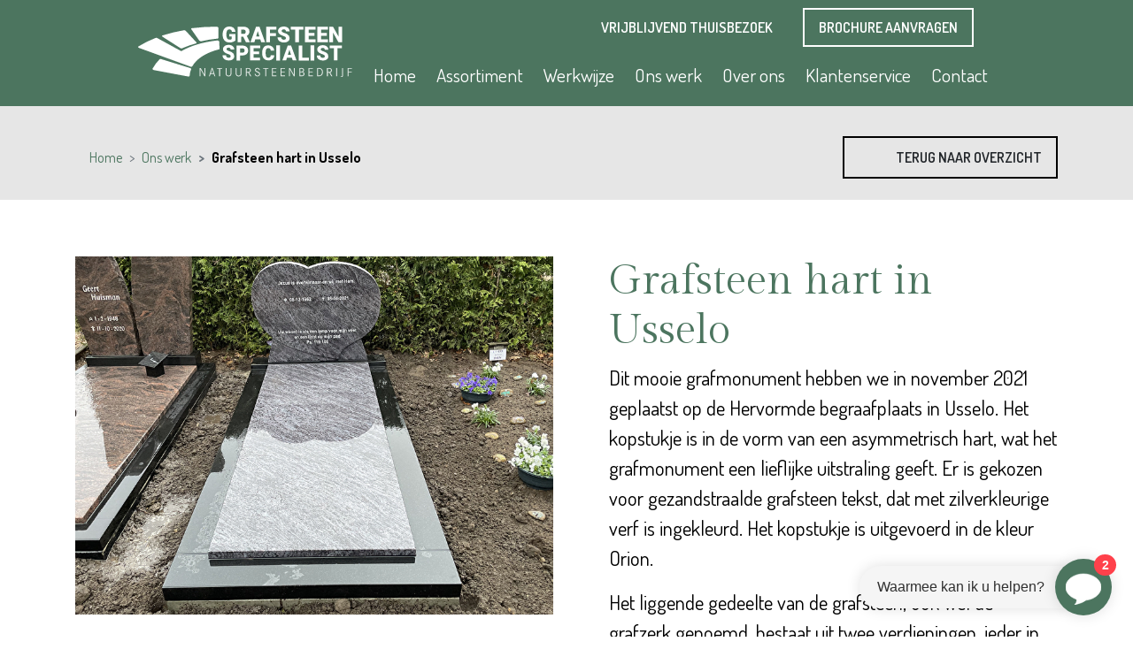

--- FILE ---
content_type: text/html;charset=UTF-8
request_url: https://www.grafsteenspecialist.nl/ons-werk/grafsteen-hart-in-usselo/
body_size: 18533
content:
<!DOCTYPE html><html data-scroll="0" lang="nl" data-logged="false"><head><meta charset="utf-8"><meta name="viewport" content="width=device-width, initial-scale=1, shrink-to-fit=no"><base href="https://www.grafsteenspecialist.nl/"><title>Grafsteen hart in Usselo - Grafsteen Specialist</title><meta name="description" lang="nl" content="Dit mooie grafmonument hebben we in november 2021 geplaatst op de Hervormde begraafplaats in Usselo. Het kopstukje is in de vorm van een asymmetrisch hart, wat…"><link rel="canonical" href="https://www.grafsteenspecialist.nl/ons-werk/grafsteen-hart-in-usselo/"><meta property="og:site_name" content="Grafsteen Specialist"><meta property="og:title" content="Grafsteen hart in Usselo - Grafsteen Specialist"><meta property="og:type" content="website"><meta property="og:description" content="Dit mooie grafmonument hebben we in november 2021 geplaatst op de Hervormde begraafplaats in Usselo. Het kopstukje is in de vorm van een asymmetrisch hart, wat…"><meta property="og:url" content="https://www.grafsteenspecialist.nl/ons-werk/grafsteen-hart-in-usselo/"><meta name="twitter:card" content="summary"><meta name="twitter:site" content="https://www.grafsteenspecialist.nl/ons-werk/grafsteen-hart-in-usselo/"><meta name="twitter:title" content="Grafsteen hart in Usselo - Grafsteen Specialist"><meta name="twitter:description" content="Dit mooie grafmonument hebben we in november 2021 geplaatst op de Hervormde begraafplaats in Usselo. Het kopstukje is in de vorm van een asymmetrisch hart, wat…"><meta property="og:image" content="https://www.grafsteenspecialist.nl/dynamic/image/03992a1106d8a1d5db4651e4549fbb4fe7181e75cf3046515dfb98ffa99269b2/width:1200/image.jpg"><meta name="twitter:image" content="https://www.grafsteenspecialist.nl/dynamic/image/03992a1106d8a1d5db4651e4549fbb4fe7181e75cf3046515dfb98ffa99269b2/width:1200/image.jpg"><link rel="alternate" hreflang="nl" href="https://www.grafsteenspecialist.nl/ons-werk/grafsteen-hart-in-usselo/"><script type="application/ld+json">{"@context":"https://schema.org","@graph":[{"@type":"LocalBusiness","@id":"https://www.grafsteenspecialist.nl/#localbusiness","description":null,"identifier":[{"@type":"PropertyValue","propertyID":"KVK","value":"74174037","url":"https://www.kvk.nl/bestellen/#/74174037"}],"image":"https://www.grafsteenspecialist.nl/dynamic/image/03992a1106d8a1d5db4651e4549fbb4fe7181e75cf3046515dfb98ffa99269b2/width:1200/image.jpg","name":"Grafsteen Specialist","url":"https://www.grafsteenspecialist.nl/","logo":"https://www.grafsteenspecialist.nl/static/images/logogroen.svg","email":"info@grafsteenspecialist.nl","telephone":"085 - 0810069","address":[{"@type":"PostalAddress","streetAddress":"Grintweg 67","addressLocality":"Winschoten","postalCode":"9675 HJ","addressCountry":"NL"}]},{"@type":"ImageObject","id":"https://www.grafsteenspecialist.nl/ons-werk/grafsteen-hart-in-usselo/#image","url":"https://www.grafsteenspecialist.nl/dynamic/image/03992a1106d8a1d5db4651e4549fbb4fe7181e75cf3046515dfb98ffa99269b2/width:1200/image.jpg","contentUrl":"https://www.grafsteenspecialist.nl/dynamic/image/03992a1106d8a1d5db4651e4549fbb4fe7181e75cf3046515dfb98ffa99269b2/width:1200/image.jpg"},{"@type":"BreadcrumbList","@id":"https://www.grafsteenspecialist.nl/ons-werk/grafsteen-hart-in-usselo/#breadcrumb","itemListElement":[{"@type":"ListItem","position":1,"name":" Home ","item":"https://www.grafsteenspecialist.nl/"},{"@type":"ListItem","position":2,"name":"Ons werk","item":"https://www.grafsteenspecialist.nl/ons-werk/"},{"@type":"ListItem","position":3,"name":"Grafsteen hart in Usselo","item":"https://www.grafsteenspecialist.nl/ons-werk/grafsteen-hart-in-usselo/"}]},{"@type":"WebPage","@id":"https://www.grafsteenspecialist.nl/ons-werk/grafsteen-hart-in-usselo/#webpage","description":"Dit mooie grafmonument hebben we in november 2021 geplaatst op de Hervormde begraafplaats in Usselo. Het kopstukje is in de vorm van een asymmetrisch hart, wat&hellip;","headline":"Grafsteen hart in Usselo","image":{"@id":"https://www.grafsteenspecialist.nl/ons-werk/grafsteen-hart-in-usselo/#image"},"inLanguage":{"@type":"Language","name":"Nederlands"},"isPartOf":{"@id":"https://www.grafsteenspecialist.nl/#website"},"maintainer":[{"@id":"https://www.grafsteenspecialist.nl/#localbusiness"},{"@type":"LocalBusiness","@id":"https://www.nc-websites.nl/#localbusiness","email":"info@nc-websites.nl","logo":"https://www.nc-websites.nl/static/logo.svg","name":"NC-Websites","address":{"@type":"PostalAddress","streetAddress":"Engelstilstraat 5a","addressLocality":"Winschoten","postalCode":"9671JE","addressCountry":"NL"},"sameAs":["https://www.facebook.com/ncwebsites/","https://www.instagram.com/nc_websites/","https://www.linkedin.com/company/1816531/","https://www.tiktok.com/@ncwebsites","https://www.youtube.com/channel/UCOSc6-UE315SoGLqK9TW7iw"],"telephone":"0597 - 87 00 37","url":"https://www.nc-websites.nl/"}],"name":"Grafsteen hart in Usselo","potentialAction":[{"@type":"ReadAction","target":["https://www.grafsteenspecialist.nl/ons-werk/grafsteen-hart-in-usselo/"]}],"primaryImageOfPage":{"@id":"https://www.grafsteenspecialist.nl/ons-werk/grafsteen-hart-in-usselo/#image"},"url":"https://www.grafsteenspecialist.nl/ons-werk/grafsteen-hart-in-usselo/","breadcrumb":{"@id":"https://www.grafsteenspecialist.nl/ons-werk/grafsteen-hart-in-usselo/#breadcrumb"},"dateCreated":"2022-06-02T17:21:37+02:00","datePublished":"2022-06-02T17:21:37+02:00"},{"@type":"WebSite","@id":"https://www.grafsteenspecialist.nl/#website","description":null,"inLanguage":{"@type":"Language","name":"Nederlands"},"publisher":{"@id":"https://www.grafsteenspecialist.nl/#localbusiness"},"maintainer":[{"@id":"https://www.grafsteenspecialist.nl/#localbusiness"},{"@type":"LocalBusiness","@id":"https://www.nc-websites.nl/#localbusiness","email":"info@nc-websites.nl","logo":"https://www.nc-websites.nl/static/logo.svg","name":"NC-Websites","address":{"@type":"PostalAddress","streetAddress":"Engelstilstraat 5a","addressLocality":"Winschoten","postalCode":"9671JE","addressCountry":"NL"},"sameAs":["https://www.facebook.com/ncwebsites/","https://www.instagram.com/nc_websites/","https://www.linkedin.com/company/1816531/","https://www.tiktok.com/@ncwebsites","https://www.youtube.com/channel/UCOSc6-UE315SoGLqK9TW7iw"],"telephone":"0597 - 87 00 37","url":"https://www.nc-websites.nl/"}],"name":"Grafsteen Specialist","url":"https://www.grafsteenspecialist.nl/ons-werk/grafsteen-hart-in-usselo/"}]}</script><script>window.onComplete=function(e){try{'complete'===document.readyState?e():window.addEventListener('load',e)}catch(e){console.error(e)}},window.onInteractive=function(e){try{'complete'===document.readyState||'interactive'===document.readyState?e():document.addEventListener('DOMContentLoaded',e)}catch(e){console.error(e)}};window.onInteractive(() => document.documentElement.setAttribute('data-ready-state', 'interactive'));window.onComplete(() => document.documentElement.setAttribute('data-ready-state', 'complete'));</script><link rel="stylesheet" type="text/css" href="dynamic/proxy/bundles/styles/base.min.css?c69-s1" fetchpriority="high"><link rel="preconnect" href="https://fonts.googleapis.com"><link rel="preconnect" href="https://fonts.gstatic.com" crossorigin=""><link href="https://fonts.googleapis.com/css2?family=Dosis:wght@400;500;600;700&family=Gilda+Display&display=swap" rel="stylesheet"><link href="static/styles.css?v3" rel="stylesheet"><link rel="apple-touch-icon" sizes="180x180" href="static/icons/apple-touch-icon.png"><link rel="icon" type="image/png" sizes="32x32" href="static/icons/favicon-32x32.png"><link rel="icon" type="image/png" sizes="16x16" href="static/icons/favicon-16x16.png"><meta name="msapplication-TileColor" content="#4C755F"></head><body><div id="page" class="min-vh-100"><header class="nav-header"><div class="focus-only navbar navbar-expand"><div class="container"><ul class="navbar-nav"> <li class="nav-item"> <a class="nav-link" href="ons-werk/grafsteen-hart-in-usselo/#content" id="skip-navigation-id-515c9043c874874a8f12a106a60f2ba4" data-purpose="skip-navigation" rel="nofollow"> Navigatie overslaan </a> </li> </ul></div></div><script>onInteractive(() => {
		const skipNavigationLink = document.getElementById('skip-navigation-id-515c9043c874874a8f12a106a60f2ba4')
		skipNavigationLink.addEventListener('click', (event) => {
			event.preventDefault()

			const link = skipNavigationLink.getAttribute('href')
			const splitAt = link.indexOf('#')
			const id = link.substring(splitAt + 1)
			const target = document.getElementById(id)

			if (target) {
				target.focus()
			}
		})
	})</script><nav class="navbar navbar-expand-lg navbar-light" aria-label="Navigatiebalk"><div class="container flex-column"><div class="d-flex w-100 align-items-center"><div class="navbar-brand"><a href="./"> <img class="img-fluid logo" src="static/images/logowit.svg" width="285" height="67" alt="Grafsteen Specialist logo"> </a></div><div class="d-flex flex-column flex-grow-1"><div class="d-flex align-items-center"><div class="flex-grow-1"><div class="d-flex w-100 align-items-center justify-content-end pb-2"><div class="px-2 d-none d-lg-block"><a href="https://www.google.com/search?hl=en-NL&gl=nl&q=Goedkope+Grafstenen%2C+Grintweg+67%2C+9675+HJ+Winschoten&ludocid=9760171765546879897&lsig=AB86z5Ull4a4ZJik1dLhU2RE13Z0#lrd=0x47b7cd7a8ee70273:0x8773188258380b99,1" target="_blank"> <div style="pointer-events:none;" data-partial="elfsight"><iframe loading="lazy" src="index.php?moduleid=18&action=from_parameter&n-package=q0t6EbEGLC12ousme%2FV7T%2FSvPmwp1PnWM%2FuSRBxRrzERALagA97HGpkFHjNgja8Ch%2FzGidXhxOp0WVVREcm5Ubj02MOEy8UDfvxCTtAcgCD0X9zNjCfMW1ueYVX3PCYFGPzIw0nrhIA3D8yDW7hU%2FJf9dNuscnEuLNAwDGCd5TH3uEBE210q41HYMyXBTkeVGcKOh5kdCA5Ywg6pSclVP3wENTTWbV1bhPE5iclXB2sNJcLnV61nwgYuWRmjaInM7HbQ%2BpOitcknX2zSNjF0l5EeoDxcaewt%2F%2FwjS%2Fxj90OaY%2BeMcX2Mh8ytM5SstfUAc%2BWlvs9JeUBkI1t9mwqWYAkf9T7tGe7W6Wg2IAUkmaPTaeWGoEeCZV8Adt0eOnKq7Mmql97e4MTKiNLIE3l9fNHKCaLZHZ%2FJPNUjcrUELAdcM4etAsz9uyznE%2BrUP9JGAE6WsEe0JLk1Pa38FCArEOla5qLM6Ig6O%2Fd2yfBOuveCrEXvGh71j6S%2FLay1vknYpm%2FaaUwjz%2F7XZtofdny7dpSNbC9jy3JS%2BOj4juQBJN3NqKaBTmtzWocF7mtcXmRsC3U%3D" rel="nofollow" style="border:0px;width:150px;height:42px;overflow:hidden;pointer-events:none;" title="Elfsight widget"></iframe></div> </a></div><div class="px-2 d-none d-md-block"><a href="thuisbezoek/" class="btn btn-primary">Vrijblijvend thuisbezoek</a></div><div class="px-2 d-none d-sm-block"><a href="brochure-aanvragen/" class="btn btn-secondary">Brochure aanvragen</a></div><a href="tel:0850810069" class="call-button"><i class="fa-solid fa-fw fa-lg fa-phone d-block d-sm-none text-decoration-none pt-2" style="font-size: 1.5em;"></i></a></div></div><div class="px-2"></div><button class="navbar-toggler" type="button" data-toggle="collapse" data-target="#navbar-supported-content" aria-controls="navbar-supported-content" aria-expanded="false" aria-label="Toggle navigation"> <span class="navbar-toggler-icon"> <i></i> <i></i> <i></i> </span> </button></div><div class="d-none d-lg-block w-100"><ul class="collapse justify-content-between navbar-nav navbar-collapse"> <li class="nav-item"> <a class="nav-link " href="./"> <span class="nav-indentation"></span><span class="nav-title">Home</span> </a> </li> <li class="nav-item"> <a class="nav-link " href="grafstenen/"> <span class="nav-indentation"></span><span class="nav-title">Assortiment</span> </a> </li> <li class="nav-item"> <a class="nav-link " href="werkwijze/"> <span class="nav-indentation"></span><span class="nav-title">Werkwijze</span> </a> </li> <li class="nav-item"> <a class="nav-link " href="ons-werk/"> <span class="nav-indentation"></span><span class="nav-title">Ons werk</span> </a> </li> <li class="nav-item"> <a class="nav-link " href="over-ons/"> <span class="nav-indentation"></span><span class="nav-title">Over ons</span> </a> </li> <li class="nav-item"> <a class="nav-link " href="klantenservice/"> <span class="nav-indentation"></span><span class="nav-title">Klantenservice</span> </a> </li> <li class="nav-item"> <a class="nav-link " href="contact/"> <span class="nav-indentation"></span><span class="nav-title">Contact</span> </a> </li> </ul></div></div></div><div class="d-lg-none"><ul class="collapse justify-content-between navbar-nav navbar-collapse w-100" id="navbar-supported-content"> <li class="nav-item"> <a class="nav-link " href="./"> <span class="nav-title">Home</span> </a> </li> <li class="nav-item"> <a class="nav-link " href="grafstenen/"> <span class="nav-title">Assortiment</span> </a> </li> <li class="nav-item"> <a class="nav-link " href="werkwijze/"> <span class="nav-title">Werkwijze</span> </a> </li> <li class="nav-item"> <a class="nav-link " href="ons-werk/"> <span class="nav-title">Ons werk</span> </a> </li> <li class="nav-item"> <a class="nav-link " href="over-ons/"> <span class="nav-title">Over ons</span> </a> </li> <li class="nav-item dropdown"> <a href="/ons-werk/grafsteen-hart-in-usselo/#" class="nav-link dropdown-toggle " data-toggle="dropdown" aria-haspopup="true" aria-expanded="false"> <span class="nav-title">Klantenservice</span> </a> <div class="dropdown-menu"><a class="dropdown-item " href="klantenservice/grafsteen-prijzen/"> <span class="nav-title">Grafsteen prijzen</span> </a><a class="dropdown-item " href="klantenservice/grafsteen-schoonmaken/"> <span class="nav-title">Grafsteen schoonmaken</span> </a><a class="dropdown-item " href="klantenservice/grafsteen-plaatsen/"> <span class="nav-title">Grafsteen plaatsen</span> </a><a class="dropdown-item " href="klantenservice/grafsteen-kwaliteit/"> <span class="nav-title">Kwaliteit</span> </a><a class="dropdown-item " href="klantenservice/garantie-en-service/"> <span class="nav-title">Garantie en service</span> </a><a class="dropdown-item " href="klantenservice/levertijd-grafsteen/"> <span class="nav-title">Levertijd</span> </a><a class="dropdown-item " href="klantenservice/vergunning-grafmonument/"> <span class="nav-title">Vergunningen</span> </a><a class="dropdown-item " href="klantenservice/toonzalen/"> <span class="nav-title">Toonzalen</span> </a><a class="dropdown-item " href="klantenservice/grafsteen-teksten/"> <span class="nav-title">Grafsteen teksten</span> </a></div> </li> <li class="nav-item"> <a class="nav-link " href="contact/"> <span class="nav-title">Contact</span> </a> </li> </ul></div></div></nav></header><main id="content"><section class="colored-bg"><div class="container"><div class="row"><div class="col-12 col-md-6 d-flex align-items-center py-4 breadcrumb-col"><nav class="navlist" aria-label="Broodkruimelnavigatie"><ol class="breadcrumb"><li class="breadcrumb-item "><a class="breadcrumb-item" href="./" title=" Home "><span class="breadcrumb-title"> Home </span></a></li><li class="breadcrumb-item "><a class="breadcrumb-item" href="ons-werk/" title="Ons werk"><span class="breadcrumb-title">Ons werk</span></a></li><li class="breadcrumb-item active" aria-current="location"><span class="breadcrumb-title">Grafsteen hart in Usselo</span></li></ol></nav></div><div class="col-12 col-md-6 text-right d-flex justify-content-end py-4 breadcrumb-col back-button"><button type="button" class="btn btn-gs" onclick="document.querySelector('.blog-item a[href][data-purpose=link-back]').click()"> <i class="far fa-chevron-left"></i> &emsp;
					Terug naar overzicht </button></div></div></div></section><div class="blog-item py-5"><div class="container"><div class="row justify-content-between mt-3"><div class="col-md-6 col-sm-7 col-xs-12 blog-content"><div data-partial="image" data-lightbox="images"><a class="text-decoration-none lightbox-able" aria-label="Vergroot foto" href="dynamic/image/03992a1106d8a1d5db4651e4549fbb4fe7181e75cf3046515dfb98ffa99269b2/width:800/height:600/image.webp" data-glightbox=""> <picture data-image-id="175"><source class="img-fluid" sizes="(min-width: 1066.6666666667px) 800px, (min-width: 1024px) 768px, (min-width: 960px) 720px, (min-width: 853.33333333333px) 640px, (min-width: 768px) 576px, (min-width: 640px) 480px, (min-width: 576px) 432px, (min-width: 533.33333333333px) 400px, (min-width: 426.66666666667px) 320px, (min-width: 320px) 240px, (min-width: 213.33333333333px) 160px, 120px" srcset="dynamic/image/03992a1106d8a1d5db4651e4549fbb4fe7181e75cf3046515dfb98ffa99269b2/width:800/height:600/image.webp 800w, dynamic/image/03992a1106d8a1d5db4651e4549fbb4fe7181e75cf3046515dfb98ffa99269b2/width:768/height:576/image.webp 768w, dynamic/image/03992a1106d8a1d5db4651e4549fbb4fe7181e75cf3046515dfb98ffa99269b2/width:720/height:540/image.webp 720w, dynamic/image/03992a1106d8a1d5db4651e4549fbb4fe7181e75cf3046515dfb98ffa99269b2/width:640/height:480/image.webp 640w, dynamic/image/03992a1106d8a1d5db4651e4549fbb4fe7181e75cf3046515dfb98ffa99269b2/width:576/height:432/image.webp 576w, dynamic/image/03992a1106d8a1d5db4651e4549fbb4fe7181e75cf3046515dfb98ffa99269b2/width:480/height:360/image.webp 480w, dynamic/image/03992a1106d8a1d5db4651e4549fbb4fe7181e75cf3046515dfb98ffa99269b2/width:432/height:324/image.webp 432w, dynamic/image/03992a1106d8a1d5db4651e4549fbb4fe7181e75cf3046515dfb98ffa99269b2/width:400/height:300/image.webp 400w, dynamic/image/03992a1106d8a1d5db4651e4549fbb4fe7181e75cf3046515dfb98ffa99269b2/width:320/height:240/image.webp 320w, dynamic/image/03992a1106d8a1d5db4651e4549fbb4fe7181e75cf3046515dfb98ffa99269b2/width:240/height:180/image.webp 240w, dynamic/image/03992a1106d8a1d5db4651e4549fbb4fe7181e75cf3046515dfb98ffa99269b2/width:160/height:120/image.webp 160w, dynamic/image/03992a1106d8a1d5db4651e4549fbb4fe7181e75cf3046515dfb98ffa99269b2/width:120/height:90/image.webp 120w" width="800" height="600" type="image/webp"><source class="img-fluid" sizes="(min-width: 1066.6666666667px) 800px, (min-width: 1024px) 768px, (min-width: 960px) 720px, (min-width: 853.33333333333px) 640px, (min-width: 768px) 576px, (min-width: 640px) 480px, (min-width: 576px) 432px, (min-width: 533.33333333333px) 400px, (min-width: 426.66666666667px) 320px, (min-width: 320px) 240px, (min-width: 213.33333333333px) 160px, 120px" srcset="dynamic/image/03992a1106d8a1d5db4651e4549fbb4fe7181e75cf3046515dfb98ffa99269b2/width:800/height:600/image.jpeg 800w, dynamic/image/03992a1106d8a1d5db4651e4549fbb4fe7181e75cf3046515dfb98ffa99269b2/width:768/height:576/image.jpeg 768w, dynamic/image/03992a1106d8a1d5db4651e4549fbb4fe7181e75cf3046515dfb98ffa99269b2/width:720/height:540/image.jpeg 720w, dynamic/image/03992a1106d8a1d5db4651e4549fbb4fe7181e75cf3046515dfb98ffa99269b2/width:640/height:480/image.jpeg 640w, dynamic/image/03992a1106d8a1d5db4651e4549fbb4fe7181e75cf3046515dfb98ffa99269b2/width:576/height:432/image.jpeg 576w, dynamic/image/03992a1106d8a1d5db4651e4549fbb4fe7181e75cf3046515dfb98ffa99269b2/width:480/height:360/image.jpeg 480w, dynamic/image/03992a1106d8a1d5db4651e4549fbb4fe7181e75cf3046515dfb98ffa99269b2/width:432/height:324/image.jpeg 432w, dynamic/image/03992a1106d8a1d5db4651e4549fbb4fe7181e75cf3046515dfb98ffa99269b2/width:400/height:300/image.jpeg 400w, dynamic/image/03992a1106d8a1d5db4651e4549fbb4fe7181e75cf3046515dfb98ffa99269b2/width:320/height:240/image.jpeg 320w, dynamic/image/03992a1106d8a1d5db4651e4549fbb4fe7181e75cf3046515dfb98ffa99269b2/width:240/height:180/image.jpeg 240w, dynamic/image/03992a1106d8a1d5db4651e4549fbb4fe7181e75cf3046515dfb98ffa99269b2/width:160/height:120/image.jpeg 160w, dynamic/image/03992a1106d8a1d5db4651e4549fbb4fe7181e75cf3046515dfb98ffa99269b2/width:120/height:90/image.jpeg 120w" width="800" height="600" type="image/jpeg"><img class="img-fluid" sizes="(min-width: 1066.6666666667px) 800px, (min-width: 1024px) 768px, (min-width: 960px) 720px, (min-width: 853.33333333333px) 640px, (min-width: 768px) 576px, (min-width: 640px) 480px, (min-width: 576px) 432px, (min-width: 533.33333333333px) 400px, (min-width: 426.66666666667px) 320px, (min-width: 320px) 240px, (min-width: 213.33333333333px) 160px, 120px" srcset="dynamic/image/03992a1106d8a1d5db4651e4549fbb4fe7181e75cf3046515dfb98ffa99269b2/width:800/height:600/image.jpeg 800w, dynamic/image/03992a1106d8a1d5db4651e4549fbb4fe7181e75cf3046515dfb98ffa99269b2/width:768/height:576/image.jpeg 768w, dynamic/image/03992a1106d8a1d5db4651e4549fbb4fe7181e75cf3046515dfb98ffa99269b2/width:720/height:540/image.jpeg 720w, dynamic/image/03992a1106d8a1d5db4651e4549fbb4fe7181e75cf3046515dfb98ffa99269b2/width:640/height:480/image.jpeg 640w, dynamic/image/03992a1106d8a1d5db4651e4549fbb4fe7181e75cf3046515dfb98ffa99269b2/width:576/height:432/image.jpeg 576w, dynamic/image/03992a1106d8a1d5db4651e4549fbb4fe7181e75cf3046515dfb98ffa99269b2/width:480/height:360/image.jpeg 480w, dynamic/image/03992a1106d8a1d5db4651e4549fbb4fe7181e75cf3046515dfb98ffa99269b2/width:432/height:324/image.jpeg 432w, dynamic/image/03992a1106d8a1d5db4651e4549fbb4fe7181e75cf3046515dfb98ffa99269b2/width:400/height:300/image.jpeg 400w, dynamic/image/03992a1106d8a1d5db4651e4549fbb4fe7181e75cf3046515dfb98ffa99269b2/width:320/height:240/image.jpeg 320w, dynamic/image/03992a1106d8a1d5db4651e4549fbb4fe7181e75cf3046515dfb98ffa99269b2/width:240/height:180/image.jpeg 240w, dynamic/image/03992a1106d8a1d5db4651e4549fbb4fe7181e75cf3046515dfb98ffa99269b2/width:160/height:120/image.jpeg 160w, dynamic/image/03992a1106d8a1d5db4651e4549fbb4fe7181e75cf3046515dfb98ffa99269b2/width:120/height:90/image.jpeg 120w" src="dynamic/image/03992a1106d8a1d5db4651e4549fbb4fe7181e75cf3046515dfb98ffa99269b2/width:120/height:90/image.jpeg" alt="" width="800" height="600" loading="lazy" fetchpriority="low"></picture> </a><script>onComplete(function() {
			window.NCLightbox('images')
		})</script></div><div class="mb-3"></div><div data-partial="image-album" data-lightbox="image-album-efa11bdfa3c03c7b8f7888d9eb216c9c" class="row"><div class="album-empty"></div></div><script type="application/javascript">(function() {
			var setup = function() {
				GLightbox({
					selector: '[data-lightbox="image-album-efa11bdfa3c03c7b8f7888d9eb216c9c"] a',
				});
			}

			if (document.readyState === 'complete') {
				setup();
			} else {
				window.addEventListener('load', setup);
			}
		}());</script><div data-partial="partial-list"><div data-partial="text" class="is-empty"></div></div></div><div class="col-md-6 pl-md-5 col-sm-5 col-xs-12 blog-content"><a class="d-none btn btn-link mb-4" href="ons-werk/" data-purpose="link-back"> <i class="far fa-chevron-left"></i> &emsp;
		Terug naar Ons werk </a><h1 data-tinymce="default" data-editor-name="title" class="title" id="content-grafsteen-hart-in-usselo">Grafsteen hart in Usselo</h1><div data-tinymce="default" data-editor-name="content" class="content"><p>Dit mooie grafmonument hebben we in november 2021 geplaatst op de Hervormde begraafplaats in Usselo. Het kopstukje is in de vorm van een asymmetrisch hart, wat het grafmonument een lieflijke uitstraling geeft. Er is gekozen voor gezandstraalde grafsteen tekst, dat met zilverkleurige verf is ingekleurd. Het kopstukje is uitgevoerd in de kleur Orion.</p><p>Het liggende gedeelte van de grafsteen, ook wel de grafzerk genoemd, bestaat uit twee verdiepingen, ieder in een eigen kleur uitgevoerd. Het hoogste gedeelte van de grafzerk is in de kleur Orion en de verlaagde omranding is uitgevoerd in de kleur Zwart graniet.</p></div><div class="conversionblock p-4"><div class="h4">De prijs van dit product is op aanvraag. Ontvang een vrijblijvende offerte binnen een werkdag</div><a href="thuisbezoek/" class="btn btn-primary my-3">Vrijblijvend thuisbezoek</a>&emsp;<button type="button" class="btn btn-gs" onclick=" window.modalShow.createFromElement(document.getElementById('offerteModal'), { title: 'Offerte aanvragen' })">Offerte aanvragen</button></div></div></div><div class="m-5"></div><div class="row"><div class="col-md-6"><h2 class="shoph3">Specificaties</h2><p style="font-size: 20px; color: rgba(0,0,0,0.75);">Klik op onderstaande specificaties voor meer info.</p><div class="specs mt-4"><div class="accordion" id="text-accordion-f27660912f1dbe7e0a156a674a1aac8771053d54"><div data-partial="partial-list"></div></div></div></div><div class="col-md-6"><h2 class="shoph3">Kenmerken</h2><div class="mt-4"></div><div data-partial="blog-fields"><table class="table content table-striped kenmerken"><tr><th> Geplaatst op: </th><td class="text-right"> 2021-11-14 </td></tr><tr><th> Begraafplaats: </th><td class="text-right"> Usselo </td></tr><tr><th> Type graf: </th><td class="text-right"> Enkel graf </td></tr><tr><th> Materiaal: </th><td class="text-right"> Graniet, Natuursteen </td></tr><tr><th> Afmetingen: </th><td class="text-right"> 220x100 </td></tr><tr><th> Kleur: </th><td class="text-right"> Zwart graniet, Orion </td></tr></table></div></div><div class="col-md-12 mt-5"><h2 class="shoph3">Beschikbaar met de volgende opties</h2><p style="font-size: 20px; color: rgba(0,0,0,0.75);">Klik op onderstaande opties voor meer info.</p><div class="accordion specs" id="accordion-one"><div class="collapsible-text"><button class="btn collapsible-text-title" data-toggle="collapse" data-target="#kleur"> <p><i class="fa-light pijltje fa-lg fa-fw fa-arrow-right-long"></i> Kies de juiste kleur</p> </button><div id="kleur" class="collapsible-text-content collapse" data-parent="#accordion-one"><div class="pt-2 smallercontent px-3"><div data-partial="preset-list" data-preset-count="6"><div class="row"><div class="col-xs-6 col-sm-3 mb-3"><div data-partial="image" data-lightbox="kleuren"><a class="text-decoration-none lightbox-able" aria-label="Vergroot foto" href="dynamic/image/df2eef2815e86c55a15e28c47fceac21aadc059e453ebc7637ae86e3f1d60bcb/width:600/height:400/Zwart-graniet.webp" data-glightbox=""> <picture data-image-id="84"><source class="img-fluid" sizes="(min-width: 800px) 600px, (min-width: 768px) 576px, (min-width: 640px) 480px, (min-width: 576px) 432px, (min-width: 533.33333333333px) 400px, (min-width: 426.66666666667px) 320px, (min-width: 320px) 240px, (min-width: 213.33333333333px) 160px, 120px" srcset="dynamic/image/df2eef2815e86c55a15e28c47fceac21aadc059e453ebc7637ae86e3f1d60bcb/width:600/height:400/Zwart-graniet.webp 600w, dynamic/image/df2eef2815e86c55a15e28c47fceac21aadc059e453ebc7637ae86e3f1d60bcb/width:576/height:384/Zwart-graniet.webp 576w, dynamic/image/df2eef2815e86c55a15e28c47fceac21aadc059e453ebc7637ae86e3f1d60bcb/width:480/height:320/Zwart-graniet.webp 480w, dynamic/image/df2eef2815e86c55a15e28c47fceac21aadc059e453ebc7637ae86e3f1d60bcb/width:432/height:288/Zwart-graniet.webp 432w, dynamic/image/df2eef2815e86c55a15e28c47fceac21aadc059e453ebc7637ae86e3f1d60bcb/width:400/height:267/Zwart-graniet.webp 400w, dynamic/image/df2eef2815e86c55a15e28c47fceac21aadc059e453ebc7637ae86e3f1d60bcb/width:320/height:213/Zwart-graniet.webp 320w, dynamic/image/df2eef2815e86c55a15e28c47fceac21aadc059e453ebc7637ae86e3f1d60bcb/width:240/height:160/Zwart-graniet.webp 240w, dynamic/image/df2eef2815e86c55a15e28c47fceac21aadc059e453ebc7637ae86e3f1d60bcb/width:160/height:107/Zwart-graniet.webp 160w, dynamic/image/df2eef2815e86c55a15e28c47fceac21aadc059e453ebc7637ae86e3f1d60bcb/width:120/height:80/Zwart-graniet.webp 120w" width="600" height="400" type="image/webp"><source class="img-fluid" sizes="(min-width: 800px) 600px, (min-width: 768px) 576px, (min-width: 640px) 480px, (min-width: 576px) 432px, (min-width: 533.33333333333px) 400px, (min-width: 426.66666666667px) 320px, (min-width: 320px) 240px, (min-width: 213.33333333333px) 160px, 120px" srcset="dynamic/image/df2eef2815e86c55a15e28c47fceac21aadc059e453ebc7637ae86e3f1d60bcb/width:600/height:400/Zwart-graniet.jpeg 600w, dynamic/image/df2eef2815e86c55a15e28c47fceac21aadc059e453ebc7637ae86e3f1d60bcb/width:576/height:384/Zwart-graniet.jpeg 576w, dynamic/image/df2eef2815e86c55a15e28c47fceac21aadc059e453ebc7637ae86e3f1d60bcb/width:480/height:320/Zwart-graniet.jpeg 480w, dynamic/image/df2eef2815e86c55a15e28c47fceac21aadc059e453ebc7637ae86e3f1d60bcb/width:432/height:288/Zwart-graniet.jpeg 432w, dynamic/image/df2eef2815e86c55a15e28c47fceac21aadc059e453ebc7637ae86e3f1d60bcb/width:400/height:267/Zwart-graniet.jpeg 400w, dynamic/image/df2eef2815e86c55a15e28c47fceac21aadc059e453ebc7637ae86e3f1d60bcb/width:320/height:213/Zwart-graniet.jpeg 320w, dynamic/image/df2eef2815e86c55a15e28c47fceac21aadc059e453ebc7637ae86e3f1d60bcb/width:240/height:160/Zwart-graniet.jpeg 240w, dynamic/image/df2eef2815e86c55a15e28c47fceac21aadc059e453ebc7637ae86e3f1d60bcb/width:160/height:107/Zwart-graniet.jpeg 160w, dynamic/image/df2eef2815e86c55a15e28c47fceac21aadc059e453ebc7637ae86e3f1d60bcb/width:120/height:80/Zwart-graniet.jpeg 120w" width="600" height="400" type="image/jpeg"><img class="img-fluid" sizes="(min-width: 800px) 600px, (min-width: 768px) 576px, (min-width: 640px) 480px, (min-width: 576px) 432px, (min-width: 533.33333333333px) 400px, (min-width: 426.66666666667px) 320px, (min-width: 320px) 240px, (min-width: 213.33333333333px) 160px, 120px" srcset="dynamic/image/df2eef2815e86c55a15e28c47fceac21aadc059e453ebc7637ae86e3f1d60bcb/width:600/height:400/Zwart-graniet.jpeg 600w, dynamic/image/df2eef2815e86c55a15e28c47fceac21aadc059e453ebc7637ae86e3f1d60bcb/width:576/height:384/Zwart-graniet.jpeg 576w, dynamic/image/df2eef2815e86c55a15e28c47fceac21aadc059e453ebc7637ae86e3f1d60bcb/width:480/height:320/Zwart-graniet.jpeg 480w, dynamic/image/df2eef2815e86c55a15e28c47fceac21aadc059e453ebc7637ae86e3f1d60bcb/width:432/height:288/Zwart-graniet.jpeg 432w, dynamic/image/df2eef2815e86c55a15e28c47fceac21aadc059e453ebc7637ae86e3f1d60bcb/width:400/height:267/Zwart-graniet.jpeg 400w, dynamic/image/df2eef2815e86c55a15e28c47fceac21aadc059e453ebc7637ae86e3f1d60bcb/width:320/height:213/Zwart-graniet.jpeg 320w, dynamic/image/df2eef2815e86c55a15e28c47fceac21aadc059e453ebc7637ae86e3f1d60bcb/width:240/height:160/Zwart-graniet.jpeg 240w, dynamic/image/df2eef2815e86c55a15e28c47fceac21aadc059e453ebc7637ae86e3f1d60bcb/width:160/height:107/Zwart-graniet.jpeg 160w, dynamic/image/df2eef2815e86c55a15e28c47fceac21aadc059e453ebc7637ae86e3f1d60bcb/width:120/height:80/Zwart-graniet.jpeg 120w" src="dynamic/image/df2eef2815e86c55a15e28c47fceac21aadc059e453ebc7637ae86e3f1d60bcb/width:120/height:80/Zwart-graniet.jpeg" alt="Zwart graniet" width="600" height="400" loading="lazy" fetchpriority="low"></picture> </a><p class="image-alt " id="image-description-id-444c04d02ef01feacfd78ee1a8bdf83f"> Zwart graniet </p><script>onComplete(function() {
			window.NCLightbox('kleuren')
		})</script></div></div><div class="col-xs-6 col-sm-3 mb-3"><div data-partial="image" data-lightbox="kleuren"><a class="text-decoration-none lightbox-able" aria-label="Vergroot foto" href="dynamic/image/152b5fa722a8f0b128c99fc6f6ce17b38184d08d5840a6e177fd49e53cd04610/width:600/height:400/Orion.webp" data-glightbox=""> <picture data-image-id="83"><source class="img-fluid" sizes="(min-width: 800px) 600px, (min-width: 768px) 576px, (min-width: 640px) 480px, (min-width: 576px) 432px, (min-width: 533.33333333333px) 400px, (min-width: 426.66666666667px) 320px, (min-width: 320px) 240px, (min-width: 213.33333333333px) 160px, 120px" srcset="dynamic/image/152b5fa722a8f0b128c99fc6f6ce17b38184d08d5840a6e177fd49e53cd04610/width:600/height:400/Orion.webp 600w, dynamic/image/152b5fa722a8f0b128c99fc6f6ce17b38184d08d5840a6e177fd49e53cd04610/width:576/height:384/Orion.webp 576w, dynamic/image/152b5fa722a8f0b128c99fc6f6ce17b38184d08d5840a6e177fd49e53cd04610/width:480/height:320/Orion.webp 480w, dynamic/image/152b5fa722a8f0b128c99fc6f6ce17b38184d08d5840a6e177fd49e53cd04610/width:432/height:288/Orion.webp 432w, dynamic/image/152b5fa722a8f0b128c99fc6f6ce17b38184d08d5840a6e177fd49e53cd04610/width:400/height:267/Orion.webp 400w, dynamic/image/152b5fa722a8f0b128c99fc6f6ce17b38184d08d5840a6e177fd49e53cd04610/width:320/height:213/Orion.webp 320w, dynamic/image/152b5fa722a8f0b128c99fc6f6ce17b38184d08d5840a6e177fd49e53cd04610/width:240/height:160/Orion.webp 240w, dynamic/image/152b5fa722a8f0b128c99fc6f6ce17b38184d08d5840a6e177fd49e53cd04610/width:160/height:107/Orion.webp 160w, dynamic/image/152b5fa722a8f0b128c99fc6f6ce17b38184d08d5840a6e177fd49e53cd04610/width:120/height:80/Orion.webp 120w" width="600" height="400" type="image/webp"><source class="img-fluid" sizes="(min-width: 800px) 600px, (min-width: 768px) 576px, (min-width: 640px) 480px, (min-width: 576px) 432px, (min-width: 533.33333333333px) 400px, (min-width: 426.66666666667px) 320px, (min-width: 320px) 240px, (min-width: 213.33333333333px) 160px, 120px" srcset="dynamic/image/152b5fa722a8f0b128c99fc6f6ce17b38184d08d5840a6e177fd49e53cd04610/width:600/height:400/Orion.jpeg 600w, dynamic/image/152b5fa722a8f0b128c99fc6f6ce17b38184d08d5840a6e177fd49e53cd04610/width:576/height:384/Orion.jpeg 576w, dynamic/image/152b5fa722a8f0b128c99fc6f6ce17b38184d08d5840a6e177fd49e53cd04610/width:480/height:320/Orion.jpeg 480w, dynamic/image/152b5fa722a8f0b128c99fc6f6ce17b38184d08d5840a6e177fd49e53cd04610/width:432/height:288/Orion.jpeg 432w, dynamic/image/152b5fa722a8f0b128c99fc6f6ce17b38184d08d5840a6e177fd49e53cd04610/width:400/height:267/Orion.jpeg 400w, dynamic/image/152b5fa722a8f0b128c99fc6f6ce17b38184d08d5840a6e177fd49e53cd04610/width:320/height:213/Orion.jpeg 320w, dynamic/image/152b5fa722a8f0b128c99fc6f6ce17b38184d08d5840a6e177fd49e53cd04610/width:240/height:160/Orion.jpeg 240w, dynamic/image/152b5fa722a8f0b128c99fc6f6ce17b38184d08d5840a6e177fd49e53cd04610/width:160/height:107/Orion.jpeg 160w, dynamic/image/152b5fa722a8f0b128c99fc6f6ce17b38184d08d5840a6e177fd49e53cd04610/width:120/height:80/Orion.jpeg 120w" width="600" height="400" type="image/jpeg"><img class="img-fluid" sizes="(min-width: 800px) 600px, (min-width: 768px) 576px, (min-width: 640px) 480px, (min-width: 576px) 432px, (min-width: 533.33333333333px) 400px, (min-width: 426.66666666667px) 320px, (min-width: 320px) 240px, (min-width: 213.33333333333px) 160px, 120px" srcset="dynamic/image/152b5fa722a8f0b128c99fc6f6ce17b38184d08d5840a6e177fd49e53cd04610/width:600/height:400/Orion.jpeg 600w, dynamic/image/152b5fa722a8f0b128c99fc6f6ce17b38184d08d5840a6e177fd49e53cd04610/width:576/height:384/Orion.jpeg 576w, dynamic/image/152b5fa722a8f0b128c99fc6f6ce17b38184d08d5840a6e177fd49e53cd04610/width:480/height:320/Orion.jpeg 480w, dynamic/image/152b5fa722a8f0b128c99fc6f6ce17b38184d08d5840a6e177fd49e53cd04610/width:432/height:288/Orion.jpeg 432w, dynamic/image/152b5fa722a8f0b128c99fc6f6ce17b38184d08d5840a6e177fd49e53cd04610/width:400/height:267/Orion.jpeg 400w, dynamic/image/152b5fa722a8f0b128c99fc6f6ce17b38184d08d5840a6e177fd49e53cd04610/width:320/height:213/Orion.jpeg 320w, dynamic/image/152b5fa722a8f0b128c99fc6f6ce17b38184d08d5840a6e177fd49e53cd04610/width:240/height:160/Orion.jpeg 240w, dynamic/image/152b5fa722a8f0b128c99fc6f6ce17b38184d08d5840a6e177fd49e53cd04610/width:160/height:107/Orion.jpeg 160w, dynamic/image/152b5fa722a8f0b128c99fc6f6ce17b38184d08d5840a6e177fd49e53cd04610/width:120/height:80/Orion.jpeg 120w" src="dynamic/image/152b5fa722a8f0b128c99fc6f6ce17b38184d08d5840a6e177fd49e53cd04610/width:120/height:80/Orion.jpeg" alt="Orion" width="600" height="400" loading="lazy" fetchpriority="low"></picture> </a><p class="image-alt " id="image-description-id-a45a5923ca48b0214ce7ece706e1a0f5"> Orion </p><script>onComplete(function() {
			window.NCLightbox('kleuren')
		})</script></div></div><div class="col-xs-6 col-sm-3 mb-3"><div data-partial="image" data-lightbox="kleuren"><a class="text-decoration-none lightbox-able" aria-label="Vergroot foto" href="dynamic/image/b259a628e1403bad685f0925e22c00b0cfd7e77624f6818e948dc83fd5a9aafa/width:600/height:400/Royal-impala.webp" data-glightbox=""> <picture data-image-id="82"><source class="img-fluid" sizes="(min-width: 800px) 600px, (min-width: 768px) 576px, (min-width: 640px) 480px, (min-width: 576px) 432px, (min-width: 533.33333333333px) 400px, (min-width: 426.66666666667px) 320px, (min-width: 320px) 240px, (min-width: 213.33333333333px) 160px, 120px" srcset="dynamic/image/b259a628e1403bad685f0925e22c00b0cfd7e77624f6818e948dc83fd5a9aafa/width:600/height:400/Royal-impala.webp 600w, dynamic/image/b259a628e1403bad685f0925e22c00b0cfd7e77624f6818e948dc83fd5a9aafa/width:576/height:384/Royal-impala.webp 576w, dynamic/image/b259a628e1403bad685f0925e22c00b0cfd7e77624f6818e948dc83fd5a9aafa/width:480/height:320/Royal-impala.webp 480w, dynamic/image/b259a628e1403bad685f0925e22c00b0cfd7e77624f6818e948dc83fd5a9aafa/width:432/height:288/Royal-impala.webp 432w, dynamic/image/b259a628e1403bad685f0925e22c00b0cfd7e77624f6818e948dc83fd5a9aafa/width:400/height:267/Royal-impala.webp 400w, dynamic/image/b259a628e1403bad685f0925e22c00b0cfd7e77624f6818e948dc83fd5a9aafa/width:320/height:213/Royal-impala.webp 320w, dynamic/image/b259a628e1403bad685f0925e22c00b0cfd7e77624f6818e948dc83fd5a9aafa/width:240/height:160/Royal-impala.webp 240w, dynamic/image/b259a628e1403bad685f0925e22c00b0cfd7e77624f6818e948dc83fd5a9aafa/width:160/height:107/Royal-impala.webp 160w, dynamic/image/b259a628e1403bad685f0925e22c00b0cfd7e77624f6818e948dc83fd5a9aafa/width:120/height:80/Royal-impala.webp 120w" width="600" height="400" type="image/webp"><source class="img-fluid" sizes="(min-width: 800px) 600px, (min-width: 768px) 576px, (min-width: 640px) 480px, (min-width: 576px) 432px, (min-width: 533.33333333333px) 400px, (min-width: 426.66666666667px) 320px, (min-width: 320px) 240px, (min-width: 213.33333333333px) 160px, 120px" srcset="dynamic/image/b259a628e1403bad685f0925e22c00b0cfd7e77624f6818e948dc83fd5a9aafa/width:600/height:400/Royal-impala.jpeg 600w, dynamic/image/b259a628e1403bad685f0925e22c00b0cfd7e77624f6818e948dc83fd5a9aafa/width:576/height:384/Royal-impala.jpeg 576w, dynamic/image/b259a628e1403bad685f0925e22c00b0cfd7e77624f6818e948dc83fd5a9aafa/width:480/height:320/Royal-impala.jpeg 480w, dynamic/image/b259a628e1403bad685f0925e22c00b0cfd7e77624f6818e948dc83fd5a9aafa/width:432/height:288/Royal-impala.jpeg 432w, dynamic/image/b259a628e1403bad685f0925e22c00b0cfd7e77624f6818e948dc83fd5a9aafa/width:400/height:267/Royal-impala.jpeg 400w, dynamic/image/b259a628e1403bad685f0925e22c00b0cfd7e77624f6818e948dc83fd5a9aafa/width:320/height:213/Royal-impala.jpeg 320w, dynamic/image/b259a628e1403bad685f0925e22c00b0cfd7e77624f6818e948dc83fd5a9aafa/width:240/height:160/Royal-impala.jpeg 240w, dynamic/image/b259a628e1403bad685f0925e22c00b0cfd7e77624f6818e948dc83fd5a9aafa/width:160/height:107/Royal-impala.jpeg 160w, dynamic/image/b259a628e1403bad685f0925e22c00b0cfd7e77624f6818e948dc83fd5a9aafa/width:120/height:80/Royal-impala.jpeg 120w" width="600" height="400" type="image/jpeg"><img class="img-fluid" sizes="(min-width: 800px) 600px, (min-width: 768px) 576px, (min-width: 640px) 480px, (min-width: 576px) 432px, (min-width: 533.33333333333px) 400px, (min-width: 426.66666666667px) 320px, (min-width: 320px) 240px, (min-width: 213.33333333333px) 160px, 120px" srcset="dynamic/image/b259a628e1403bad685f0925e22c00b0cfd7e77624f6818e948dc83fd5a9aafa/width:600/height:400/Royal-impala.jpeg 600w, dynamic/image/b259a628e1403bad685f0925e22c00b0cfd7e77624f6818e948dc83fd5a9aafa/width:576/height:384/Royal-impala.jpeg 576w, dynamic/image/b259a628e1403bad685f0925e22c00b0cfd7e77624f6818e948dc83fd5a9aafa/width:480/height:320/Royal-impala.jpeg 480w, dynamic/image/b259a628e1403bad685f0925e22c00b0cfd7e77624f6818e948dc83fd5a9aafa/width:432/height:288/Royal-impala.jpeg 432w, dynamic/image/b259a628e1403bad685f0925e22c00b0cfd7e77624f6818e948dc83fd5a9aafa/width:400/height:267/Royal-impala.jpeg 400w, dynamic/image/b259a628e1403bad685f0925e22c00b0cfd7e77624f6818e948dc83fd5a9aafa/width:320/height:213/Royal-impala.jpeg 320w, dynamic/image/b259a628e1403bad685f0925e22c00b0cfd7e77624f6818e948dc83fd5a9aafa/width:240/height:160/Royal-impala.jpeg 240w, dynamic/image/b259a628e1403bad685f0925e22c00b0cfd7e77624f6818e948dc83fd5a9aafa/width:160/height:107/Royal-impala.jpeg 160w, dynamic/image/b259a628e1403bad685f0925e22c00b0cfd7e77624f6818e948dc83fd5a9aafa/width:120/height:80/Royal-impala.jpeg 120w" src="dynamic/image/b259a628e1403bad685f0925e22c00b0cfd7e77624f6818e948dc83fd5a9aafa/width:120/height:80/Royal-impala.jpeg" alt="Royal impala" width="600" height="400" loading="lazy" fetchpriority="low"></picture> </a><p class="image-alt " id="image-description-id-72954d4f1b4cdd0912c91109c235fc38"> Royal impala </p><script>onComplete(function() {
			window.NCLightbox('kleuren')
		})</script></div></div><div class="col-xs-6 col-sm-3 mb-3"><div data-partial="image" data-lightbox="kleuren"><a class="text-decoration-none lightbox-able" aria-label="Vergroot foto" href="dynamic/image/95d4f9232655d56f7c3653097e26756d9e27ab6532e53c0cf7949e1d8c52a2e8/width:600/height:400/Himalayan.webp" data-glightbox=""> <picture data-image-id="81"><source class="img-fluid" sizes="(min-width: 800px) 600px, (min-width: 768px) 576px, (min-width: 640px) 480px, (min-width: 576px) 432px, (min-width: 533.33333333333px) 400px, (min-width: 426.66666666667px) 320px, (min-width: 320px) 240px, (min-width: 213.33333333333px) 160px, 120px" srcset="dynamic/image/95d4f9232655d56f7c3653097e26756d9e27ab6532e53c0cf7949e1d8c52a2e8/width:600/height:400/Himalayan.webp 600w, dynamic/image/95d4f9232655d56f7c3653097e26756d9e27ab6532e53c0cf7949e1d8c52a2e8/width:576/height:384/Himalayan.webp 576w, dynamic/image/95d4f9232655d56f7c3653097e26756d9e27ab6532e53c0cf7949e1d8c52a2e8/width:480/height:320/Himalayan.webp 480w, dynamic/image/95d4f9232655d56f7c3653097e26756d9e27ab6532e53c0cf7949e1d8c52a2e8/width:432/height:288/Himalayan.webp 432w, dynamic/image/95d4f9232655d56f7c3653097e26756d9e27ab6532e53c0cf7949e1d8c52a2e8/width:400/height:267/Himalayan.webp 400w, dynamic/image/95d4f9232655d56f7c3653097e26756d9e27ab6532e53c0cf7949e1d8c52a2e8/width:320/height:213/Himalayan.webp 320w, dynamic/image/95d4f9232655d56f7c3653097e26756d9e27ab6532e53c0cf7949e1d8c52a2e8/width:240/height:160/Himalayan.webp 240w, dynamic/image/95d4f9232655d56f7c3653097e26756d9e27ab6532e53c0cf7949e1d8c52a2e8/width:160/height:107/Himalayan.webp 160w, dynamic/image/95d4f9232655d56f7c3653097e26756d9e27ab6532e53c0cf7949e1d8c52a2e8/width:120/height:80/Himalayan.webp 120w" width="600" height="400" type="image/webp"><source class="img-fluid" sizes="(min-width: 800px) 600px, (min-width: 768px) 576px, (min-width: 640px) 480px, (min-width: 576px) 432px, (min-width: 533.33333333333px) 400px, (min-width: 426.66666666667px) 320px, (min-width: 320px) 240px, (min-width: 213.33333333333px) 160px, 120px" srcset="dynamic/image/95d4f9232655d56f7c3653097e26756d9e27ab6532e53c0cf7949e1d8c52a2e8/width:600/height:400/Himalayan.jpeg 600w, dynamic/image/95d4f9232655d56f7c3653097e26756d9e27ab6532e53c0cf7949e1d8c52a2e8/width:576/height:384/Himalayan.jpeg 576w, dynamic/image/95d4f9232655d56f7c3653097e26756d9e27ab6532e53c0cf7949e1d8c52a2e8/width:480/height:320/Himalayan.jpeg 480w, dynamic/image/95d4f9232655d56f7c3653097e26756d9e27ab6532e53c0cf7949e1d8c52a2e8/width:432/height:288/Himalayan.jpeg 432w, dynamic/image/95d4f9232655d56f7c3653097e26756d9e27ab6532e53c0cf7949e1d8c52a2e8/width:400/height:267/Himalayan.jpeg 400w, dynamic/image/95d4f9232655d56f7c3653097e26756d9e27ab6532e53c0cf7949e1d8c52a2e8/width:320/height:213/Himalayan.jpeg 320w, dynamic/image/95d4f9232655d56f7c3653097e26756d9e27ab6532e53c0cf7949e1d8c52a2e8/width:240/height:160/Himalayan.jpeg 240w, dynamic/image/95d4f9232655d56f7c3653097e26756d9e27ab6532e53c0cf7949e1d8c52a2e8/width:160/height:107/Himalayan.jpeg 160w, dynamic/image/95d4f9232655d56f7c3653097e26756d9e27ab6532e53c0cf7949e1d8c52a2e8/width:120/height:80/Himalayan.jpeg 120w" width="600" height="400" type="image/jpeg"><img class="img-fluid" sizes="(min-width: 800px) 600px, (min-width: 768px) 576px, (min-width: 640px) 480px, (min-width: 576px) 432px, (min-width: 533.33333333333px) 400px, (min-width: 426.66666666667px) 320px, (min-width: 320px) 240px, (min-width: 213.33333333333px) 160px, 120px" srcset="dynamic/image/95d4f9232655d56f7c3653097e26756d9e27ab6532e53c0cf7949e1d8c52a2e8/width:600/height:400/Himalayan.jpeg 600w, dynamic/image/95d4f9232655d56f7c3653097e26756d9e27ab6532e53c0cf7949e1d8c52a2e8/width:576/height:384/Himalayan.jpeg 576w, dynamic/image/95d4f9232655d56f7c3653097e26756d9e27ab6532e53c0cf7949e1d8c52a2e8/width:480/height:320/Himalayan.jpeg 480w, dynamic/image/95d4f9232655d56f7c3653097e26756d9e27ab6532e53c0cf7949e1d8c52a2e8/width:432/height:288/Himalayan.jpeg 432w, dynamic/image/95d4f9232655d56f7c3653097e26756d9e27ab6532e53c0cf7949e1d8c52a2e8/width:400/height:267/Himalayan.jpeg 400w, dynamic/image/95d4f9232655d56f7c3653097e26756d9e27ab6532e53c0cf7949e1d8c52a2e8/width:320/height:213/Himalayan.jpeg 320w, dynamic/image/95d4f9232655d56f7c3653097e26756d9e27ab6532e53c0cf7949e1d8c52a2e8/width:240/height:160/Himalayan.jpeg 240w, dynamic/image/95d4f9232655d56f7c3653097e26756d9e27ab6532e53c0cf7949e1d8c52a2e8/width:160/height:107/Himalayan.jpeg 160w, dynamic/image/95d4f9232655d56f7c3653097e26756d9e27ab6532e53c0cf7949e1d8c52a2e8/width:120/height:80/Himalayan.jpeg 120w" src="dynamic/image/95d4f9232655d56f7c3653097e26756d9e27ab6532e53c0cf7949e1d8c52a2e8/width:120/height:80/Himalayan.jpeg" alt="Himalayan" width="600" height="400" loading="lazy" fetchpriority="low"></picture> </a><p class="image-alt " id="image-description-id-8d36d80cee1c3ee5a6e8ab7aecb5f2ec"> Himalayan </p><script>onComplete(function() {
			window.NCLightbox('kleuren')
		})</script></div></div></div><div class="row"><div class="col-xs-6 col-sm-3 mb-3"><div data-partial="image" data-lightbox="kleuren"><a class="text-decoration-none lightbox-able" aria-label="Vergroot foto" href="dynamic/image/a23fbe73c276faae7040d585e7b5ac3f0596525c2ac9b08356317ab984e2f23d/width:600/height:400/Viscount-white.webp" data-glightbox=""> <picture data-image-id="80"><source class="img-fluid" sizes="(min-width: 800px) 600px, (min-width: 768px) 576px, (min-width: 640px) 480px, (min-width: 576px) 432px, (min-width: 533.33333333333px) 400px, (min-width: 426.66666666667px) 320px, (min-width: 320px) 240px, (min-width: 213.33333333333px) 160px, 120px" srcset="dynamic/image/a23fbe73c276faae7040d585e7b5ac3f0596525c2ac9b08356317ab984e2f23d/width:600/height:400/Viscount-white.webp 600w, dynamic/image/a23fbe73c276faae7040d585e7b5ac3f0596525c2ac9b08356317ab984e2f23d/width:576/height:384/Viscount-white.webp 576w, dynamic/image/a23fbe73c276faae7040d585e7b5ac3f0596525c2ac9b08356317ab984e2f23d/width:480/height:320/Viscount-white.webp 480w, dynamic/image/a23fbe73c276faae7040d585e7b5ac3f0596525c2ac9b08356317ab984e2f23d/width:432/height:288/Viscount-white.webp 432w, dynamic/image/a23fbe73c276faae7040d585e7b5ac3f0596525c2ac9b08356317ab984e2f23d/width:400/height:267/Viscount-white.webp 400w, dynamic/image/a23fbe73c276faae7040d585e7b5ac3f0596525c2ac9b08356317ab984e2f23d/width:320/height:213/Viscount-white.webp 320w, dynamic/image/a23fbe73c276faae7040d585e7b5ac3f0596525c2ac9b08356317ab984e2f23d/width:240/height:160/Viscount-white.webp 240w, dynamic/image/a23fbe73c276faae7040d585e7b5ac3f0596525c2ac9b08356317ab984e2f23d/width:160/height:107/Viscount-white.webp 160w, dynamic/image/a23fbe73c276faae7040d585e7b5ac3f0596525c2ac9b08356317ab984e2f23d/width:120/height:80/Viscount-white.webp 120w" width="600" height="400" type="image/webp"><source class="img-fluid" sizes="(min-width: 800px) 600px, (min-width: 768px) 576px, (min-width: 640px) 480px, (min-width: 576px) 432px, (min-width: 533.33333333333px) 400px, (min-width: 426.66666666667px) 320px, (min-width: 320px) 240px, (min-width: 213.33333333333px) 160px, 120px" srcset="dynamic/image/a23fbe73c276faae7040d585e7b5ac3f0596525c2ac9b08356317ab984e2f23d/width:600/height:400/Viscount-white.jpeg 600w, dynamic/image/a23fbe73c276faae7040d585e7b5ac3f0596525c2ac9b08356317ab984e2f23d/width:576/height:384/Viscount-white.jpeg 576w, dynamic/image/a23fbe73c276faae7040d585e7b5ac3f0596525c2ac9b08356317ab984e2f23d/width:480/height:320/Viscount-white.jpeg 480w, dynamic/image/a23fbe73c276faae7040d585e7b5ac3f0596525c2ac9b08356317ab984e2f23d/width:432/height:288/Viscount-white.jpeg 432w, dynamic/image/a23fbe73c276faae7040d585e7b5ac3f0596525c2ac9b08356317ab984e2f23d/width:400/height:267/Viscount-white.jpeg 400w, dynamic/image/a23fbe73c276faae7040d585e7b5ac3f0596525c2ac9b08356317ab984e2f23d/width:320/height:213/Viscount-white.jpeg 320w, dynamic/image/a23fbe73c276faae7040d585e7b5ac3f0596525c2ac9b08356317ab984e2f23d/width:240/height:160/Viscount-white.jpeg 240w, dynamic/image/a23fbe73c276faae7040d585e7b5ac3f0596525c2ac9b08356317ab984e2f23d/width:160/height:107/Viscount-white.jpeg 160w, dynamic/image/a23fbe73c276faae7040d585e7b5ac3f0596525c2ac9b08356317ab984e2f23d/width:120/height:80/Viscount-white.jpeg 120w" width="600" height="400" type="image/jpeg"><img class="img-fluid" sizes="(min-width: 800px) 600px, (min-width: 768px) 576px, (min-width: 640px) 480px, (min-width: 576px) 432px, (min-width: 533.33333333333px) 400px, (min-width: 426.66666666667px) 320px, (min-width: 320px) 240px, (min-width: 213.33333333333px) 160px, 120px" srcset="dynamic/image/a23fbe73c276faae7040d585e7b5ac3f0596525c2ac9b08356317ab984e2f23d/width:600/height:400/Viscount-white.jpeg 600w, dynamic/image/a23fbe73c276faae7040d585e7b5ac3f0596525c2ac9b08356317ab984e2f23d/width:576/height:384/Viscount-white.jpeg 576w, dynamic/image/a23fbe73c276faae7040d585e7b5ac3f0596525c2ac9b08356317ab984e2f23d/width:480/height:320/Viscount-white.jpeg 480w, dynamic/image/a23fbe73c276faae7040d585e7b5ac3f0596525c2ac9b08356317ab984e2f23d/width:432/height:288/Viscount-white.jpeg 432w, dynamic/image/a23fbe73c276faae7040d585e7b5ac3f0596525c2ac9b08356317ab984e2f23d/width:400/height:267/Viscount-white.jpeg 400w, dynamic/image/a23fbe73c276faae7040d585e7b5ac3f0596525c2ac9b08356317ab984e2f23d/width:320/height:213/Viscount-white.jpeg 320w, dynamic/image/a23fbe73c276faae7040d585e7b5ac3f0596525c2ac9b08356317ab984e2f23d/width:240/height:160/Viscount-white.jpeg 240w, dynamic/image/a23fbe73c276faae7040d585e7b5ac3f0596525c2ac9b08356317ab984e2f23d/width:160/height:107/Viscount-white.jpeg 160w, dynamic/image/a23fbe73c276faae7040d585e7b5ac3f0596525c2ac9b08356317ab984e2f23d/width:120/height:80/Viscount-white.jpeg 120w" src="dynamic/image/a23fbe73c276faae7040d585e7b5ac3f0596525c2ac9b08356317ab984e2f23d/width:120/height:80/Viscount-white.jpeg" alt="Viscount white" width="600" height="400" loading="lazy" fetchpriority="low"></picture> </a><p class="image-alt " id="image-description-id-66167ef2d91a401352e6324d8d89d803"> Viscount white </p><script>onComplete(function() {
			window.NCLightbox('kleuren')
		})</script></div></div><div class="col-xs-6 col-sm-3 mb-3"><div data-partial="image" data-lightbox="kleuren"><a class="text-decoration-none lightbox-able" aria-label="Vergroot foto" href="dynamic/image/48c8e0a8b68d86a7be189c93108d5d8789fa4b7bbcc7bb9f09fa3fa49842f12f/width:600/height:400/Ruby-red.webp" data-glightbox=""> <picture data-image-id="79"><source class="img-fluid" sizes="(min-width: 800px) 600px, (min-width: 768px) 576px, (min-width: 640px) 480px, (min-width: 576px) 432px, (min-width: 533.33333333333px) 400px, (min-width: 426.66666666667px) 320px, (min-width: 320px) 240px, (min-width: 213.33333333333px) 160px, 120px" srcset="dynamic/image/48c8e0a8b68d86a7be189c93108d5d8789fa4b7bbcc7bb9f09fa3fa49842f12f/width:600/height:400/Ruby-red.webp 600w, dynamic/image/48c8e0a8b68d86a7be189c93108d5d8789fa4b7bbcc7bb9f09fa3fa49842f12f/width:576/height:384/Ruby-red.webp 576w, dynamic/image/48c8e0a8b68d86a7be189c93108d5d8789fa4b7bbcc7bb9f09fa3fa49842f12f/width:480/height:320/Ruby-red.webp 480w, dynamic/image/48c8e0a8b68d86a7be189c93108d5d8789fa4b7bbcc7bb9f09fa3fa49842f12f/width:432/height:288/Ruby-red.webp 432w, dynamic/image/48c8e0a8b68d86a7be189c93108d5d8789fa4b7bbcc7bb9f09fa3fa49842f12f/width:400/height:267/Ruby-red.webp 400w, dynamic/image/48c8e0a8b68d86a7be189c93108d5d8789fa4b7bbcc7bb9f09fa3fa49842f12f/width:320/height:213/Ruby-red.webp 320w, dynamic/image/48c8e0a8b68d86a7be189c93108d5d8789fa4b7bbcc7bb9f09fa3fa49842f12f/width:240/height:160/Ruby-red.webp 240w, dynamic/image/48c8e0a8b68d86a7be189c93108d5d8789fa4b7bbcc7bb9f09fa3fa49842f12f/width:160/height:107/Ruby-red.webp 160w, dynamic/image/48c8e0a8b68d86a7be189c93108d5d8789fa4b7bbcc7bb9f09fa3fa49842f12f/width:120/height:80/Ruby-red.webp 120w" width="600" height="400" type="image/webp"><source class="img-fluid" sizes="(min-width: 800px) 600px, (min-width: 768px) 576px, (min-width: 640px) 480px, (min-width: 576px) 432px, (min-width: 533.33333333333px) 400px, (min-width: 426.66666666667px) 320px, (min-width: 320px) 240px, (min-width: 213.33333333333px) 160px, 120px" srcset="dynamic/image/48c8e0a8b68d86a7be189c93108d5d8789fa4b7bbcc7bb9f09fa3fa49842f12f/width:600/height:400/Ruby-red.jpeg 600w, dynamic/image/48c8e0a8b68d86a7be189c93108d5d8789fa4b7bbcc7bb9f09fa3fa49842f12f/width:576/height:384/Ruby-red.jpeg 576w, dynamic/image/48c8e0a8b68d86a7be189c93108d5d8789fa4b7bbcc7bb9f09fa3fa49842f12f/width:480/height:320/Ruby-red.jpeg 480w, dynamic/image/48c8e0a8b68d86a7be189c93108d5d8789fa4b7bbcc7bb9f09fa3fa49842f12f/width:432/height:288/Ruby-red.jpeg 432w, dynamic/image/48c8e0a8b68d86a7be189c93108d5d8789fa4b7bbcc7bb9f09fa3fa49842f12f/width:400/height:267/Ruby-red.jpeg 400w, dynamic/image/48c8e0a8b68d86a7be189c93108d5d8789fa4b7bbcc7bb9f09fa3fa49842f12f/width:320/height:213/Ruby-red.jpeg 320w, dynamic/image/48c8e0a8b68d86a7be189c93108d5d8789fa4b7bbcc7bb9f09fa3fa49842f12f/width:240/height:160/Ruby-red.jpeg 240w, dynamic/image/48c8e0a8b68d86a7be189c93108d5d8789fa4b7bbcc7bb9f09fa3fa49842f12f/width:160/height:107/Ruby-red.jpeg 160w, dynamic/image/48c8e0a8b68d86a7be189c93108d5d8789fa4b7bbcc7bb9f09fa3fa49842f12f/width:120/height:80/Ruby-red.jpeg 120w" width="600" height="400" type="image/jpeg"><img class="img-fluid" sizes="(min-width: 800px) 600px, (min-width: 768px) 576px, (min-width: 640px) 480px, (min-width: 576px) 432px, (min-width: 533.33333333333px) 400px, (min-width: 426.66666666667px) 320px, (min-width: 320px) 240px, (min-width: 213.33333333333px) 160px, 120px" srcset="dynamic/image/48c8e0a8b68d86a7be189c93108d5d8789fa4b7bbcc7bb9f09fa3fa49842f12f/width:600/height:400/Ruby-red.jpeg 600w, dynamic/image/48c8e0a8b68d86a7be189c93108d5d8789fa4b7bbcc7bb9f09fa3fa49842f12f/width:576/height:384/Ruby-red.jpeg 576w, dynamic/image/48c8e0a8b68d86a7be189c93108d5d8789fa4b7bbcc7bb9f09fa3fa49842f12f/width:480/height:320/Ruby-red.jpeg 480w, dynamic/image/48c8e0a8b68d86a7be189c93108d5d8789fa4b7bbcc7bb9f09fa3fa49842f12f/width:432/height:288/Ruby-red.jpeg 432w, dynamic/image/48c8e0a8b68d86a7be189c93108d5d8789fa4b7bbcc7bb9f09fa3fa49842f12f/width:400/height:267/Ruby-red.jpeg 400w, dynamic/image/48c8e0a8b68d86a7be189c93108d5d8789fa4b7bbcc7bb9f09fa3fa49842f12f/width:320/height:213/Ruby-red.jpeg 320w, dynamic/image/48c8e0a8b68d86a7be189c93108d5d8789fa4b7bbcc7bb9f09fa3fa49842f12f/width:240/height:160/Ruby-red.jpeg 240w, dynamic/image/48c8e0a8b68d86a7be189c93108d5d8789fa4b7bbcc7bb9f09fa3fa49842f12f/width:160/height:107/Ruby-red.jpeg 160w, dynamic/image/48c8e0a8b68d86a7be189c93108d5d8789fa4b7bbcc7bb9f09fa3fa49842f12f/width:120/height:80/Ruby-red.jpeg 120w" src="dynamic/image/48c8e0a8b68d86a7be189c93108d5d8789fa4b7bbcc7bb9f09fa3fa49842f12f/width:120/height:80/Ruby-red.jpeg" alt="Ruby red" width="600" height="400" loading="lazy" fetchpriority="low"></picture> </a><p class="image-alt " id="image-description-id-6e47ca34203b56bd6ebf994c5e039bbf"> Ruby red </p><script>onComplete(function() {
			window.NCLightbox('kleuren')
		})</script></div></div><div class="col-xs-6 col-sm-3 mb-3"><div data-partial="image" data-lightbox="kleuren"><a class="text-decoration-none lightbox-able" aria-label="Vergroot foto" href="dynamic/image/d022ace4193df862e7fb5f30e2886ff401077dcdac328eaa506a31528b5f5fd5/width:600/height:400/Star-Galaxy.webp" data-glightbox=""> <picture data-image-id="78"><source class="img-fluid" sizes="(min-width: 800px) 600px, (min-width: 768px) 576px, (min-width: 640px) 480px, (min-width: 576px) 432px, (min-width: 533.33333333333px) 400px, (min-width: 426.66666666667px) 320px, (min-width: 320px) 240px, (min-width: 213.33333333333px) 160px, 120px" srcset="dynamic/image/d022ace4193df862e7fb5f30e2886ff401077dcdac328eaa506a31528b5f5fd5/width:600/height:400/Star-Galaxy.webp 600w, dynamic/image/d022ace4193df862e7fb5f30e2886ff401077dcdac328eaa506a31528b5f5fd5/width:576/height:384/Star-Galaxy.webp 576w, dynamic/image/d022ace4193df862e7fb5f30e2886ff401077dcdac328eaa506a31528b5f5fd5/width:480/height:320/Star-Galaxy.webp 480w, dynamic/image/d022ace4193df862e7fb5f30e2886ff401077dcdac328eaa506a31528b5f5fd5/width:432/height:288/Star-Galaxy.webp 432w, dynamic/image/d022ace4193df862e7fb5f30e2886ff401077dcdac328eaa506a31528b5f5fd5/width:400/height:267/Star-Galaxy.webp 400w, dynamic/image/d022ace4193df862e7fb5f30e2886ff401077dcdac328eaa506a31528b5f5fd5/width:320/height:213/Star-Galaxy.webp 320w, dynamic/image/d022ace4193df862e7fb5f30e2886ff401077dcdac328eaa506a31528b5f5fd5/width:240/height:160/Star-Galaxy.webp 240w, dynamic/image/d022ace4193df862e7fb5f30e2886ff401077dcdac328eaa506a31528b5f5fd5/width:160/height:107/Star-Galaxy.webp 160w, dynamic/image/d022ace4193df862e7fb5f30e2886ff401077dcdac328eaa506a31528b5f5fd5/width:120/height:80/Star-Galaxy.webp 120w" width="600" height="400" type="image/webp"><source class="img-fluid" sizes="(min-width: 800px) 600px, (min-width: 768px) 576px, (min-width: 640px) 480px, (min-width: 576px) 432px, (min-width: 533.33333333333px) 400px, (min-width: 426.66666666667px) 320px, (min-width: 320px) 240px, (min-width: 213.33333333333px) 160px, 120px" srcset="dynamic/image/d022ace4193df862e7fb5f30e2886ff401077dcdac328eaa506a31528b5f5fd5/width:600/height:400/Star-Galaxy.jpeg 600w, dynamic/image/d022ace4193df862e7fb5f30e2886ff401077dcdac328eaa506a31528b5f5fd5/width:576/height:384/Star-Galaxy.jpeg 576w, dynamic/image/d022ace4193df862e7fb5f30e2886ff401077dcdac328eaa506a31528b5f5fd5/width:480/height:320/Star-Galaxy.jpeg 480w, dynamic/image/d022ace4193df862e7fb5f30e2886ff401077dcdac328eaa506a31528b5f5fd5/width:432/height:288/Star-Galaxy.jpeg 432w, dynamic/image/d022ace4193df862e7fb5f30e2886ff401077dcdac328eaa506a31528b5f5fd5/width:400/height:267/Star-Galaxy.jpeg 400w, dynamic/image/d022ace4193df862e7fb5f30e2886ff401077dcdac328eaa506a31528b5f5fd5/width:320/height:213/Star-Galaxy.jpeg 320w, dynamic/image/d022ace4193df862e7fb5f30e2886ff401077dcdac328eaa506a31528b5f5fd5/width:240/height:160/Star-Galaxy.jpeg 240w, dynamic/image/d022ace4193df862e7fb5f30e2886ff401077dcdac328eaa506a31528b5f5fd5/width:160/height:107/Star-Galaxy.jpeg 160w, dynamic/image/d022ace4193df862e7fb5f30e2886ff401077dcdac328eaa506a31528b5f5fd5/width:120/height:80/Star-Galaxy.jpeg 120w" width="600" height="400" type="image/jpeg"><img class="img-fluid" sizes="(min-width: 800px) 600px, (min-width: 768px) 576px, (min-width: 640px) 480px, (min-width: 576px) 432px, (min-width: 533.33333333333px) 400px, (min-width: 426.66666666667px) 320px, (min-width: 320px) 240px, (min-width: 213.33333333333px) 160px, 120px" srcset="dynamic/image/d022ace4193df862e7fb5f30e2886ff401077dcdac328eaa506a31528b5f5fd5/width:600/height:400/Star-Galaxy.jpeg 600w, dynamic/image/d022ace4193df862e7fb5f30e2886ff401077dcdac328eaa506a31528b5f5fd5/width:576/height:384/Star-Galaxy.jpeg 576w, dynamic/image/d022ace4193df862e7fb5f30e2886ff401077dcdac328eaa506a31528b5f5fd5/width:480/height:320/Star-Galaxy.jpeg 480w, dynamic/image/d022ace4193df862e7fb5f30e2886ff401077dcdac328eaa506a31528b5f5fd5/width:432/height:288/Star-Galaxy.jpeg 432w, dynamic/image/d022ace4193df862e7fb5f30e2886ff401077dcdac328eaa506a31528b5f5fd5/width:400/height:267/Star-Galaxy.jpeg 400w, dynamic/image/d022ace4193df862e7fb5f30e2886ff401077dcdac328eaa506a31528b5f5fd5/width:320/height:213/Star-Galaxy.jpeg 320w, dynamic/image/d022ace4193df862e7fb5f30e2886ff401077dcdac328eaa506a31528b5f5fd5/width:240/height:160/Star-Galaxy.jpeg 240w, dynamic/image/d022ace4193df862e7fb5f30e2886ff401077dcdac328eaa506a31528b5f5fd5/width:160/height:107/Star-Galaxy.jpeg 160w, dynamic/image/d022ace4193df862e7fb5f30e2886ff401077dcdac328eaa506a31528b5f5fd5/width:120/height:80/Star-Galaxy.jpeg 120w" src="dynamic/image/d022ace4193df862e7fb5f30e2886ff401077dcdac328eaa506a31528b5f5fd5/width:120/height:80/Star-Galaxy.jpeg" alt="Star Galaxy" width="600" height="400" loading="lazy" fetchpriority="low"></picture> </a><p class="image-alt " id="image-description-id-48c416b38d86e65c1f3d0cb3eb75094f"> Star Galaxy </p><script>onComplete(function() {
			window.NCLightbox('kleuren')
		})</script></div></div><div class="col-xs-6 col-sm-3 mb-3"><div data-partial="image" data-lightbox="kleuren"><a class="text-decoration-none lightbox-able" aria-label="Vergroot foto" href="dynamic/image/6b6f4f4190168d19bf66c35dc502adcae1a00bb5be1fe806d071248fb1c77ab9/width:600/height:400/Star-Galaxy.webp" data-glightbox=""> <picture data-image-id="77"><source class="img-fluid" sizes="(min-width: 800px) 600px, (min-width: 768px) 576px, (min-width: 640px) 480px, (min-width: 576px) 432px, (min-width: 533.33333333333px) 400px, (min-width: 426.66666666667px) 320px, (min-width: 320px) 240px, (min-width: 213.33333333333px) 160px, 120px" srcset="dynamic/image/6b6f4f4190168d19bf66c35dc502adcae1a00bb5be1fe806d071248fb1c77ab9/width:600/height:400/Star-Galaxy.webp 600w, dynamic/image/6b6f4f4190168d19bf66c35dc502adcae1a00bb5be1fe806d071248fb1c77ab9/width:576/height:384/Star-Galaxy.webp 576w, dynamic/image/6b6f4f4190168d19bf66c35dc502adcae1a00bb5be1fe806d071248fb1c77ab9/width:480/height:320/Star-Galaxy.webp 480w, dynamic/image/6b6f4f4190168d19bf66c35dc502adcae1a00bb5be1fe806d071248fb1c77ab9/width:432/height:288/Star-Galaxy.webp 432w, dynamic/image/6b6f4f4190168d19bf66c35dc502adcae1a00bb5be1fe806d071248fb1c77ab9/width:400/height:267/Star-Galaxy.webp 400w, dynamic/image/6b6f4f4190168d19bf66c35dc502adcae1a00bb5be1fe806d071248fb1c77ab9/width:320/height:213/Star-Galaxy.webp 320w, dynamic/image/6b6f4f4190168d19bf66c35dc502adcae1a00bb5be1fe806d071248fb1c77ab9/width:240/height:160/Star-Galaxy.webp 240w, dynamic/image/6b6f4f4190168d19bf66c35dc502adcae1a00bb5be1fe806d071248fb1c77ab9/width:160/height:107/Star-Galaxy.webp 160w, dynamic/image/6b6f4f4190168d19bf66c35dc502adcae1a00bb5be1fe806d071248fb1c77ab9/width:120/height:80/Star-Galaxy.webp 120w" width="600" height="400" type="image/webp"><source class="img-fluid" sizes="(min-width: 800px) 600px, (min-width: 768px) 576px, (min-width: 640px) 480px, (min-width: 576px) 432px, (min-width: 533.33333333333px) 400px, (min-width: 426.66666666667px) 320px, (min-width: 320px) 240px, (min-width: 213.33333333333px) 160px, 120px" srcset="dynamic/image/6b6f4f4190168d19bf66c35dc502adcae1a00bb5be1fe806d071248fb1c77ab9/width:600/height:400/Star-Galaxy.jpeg 600w, dynamic/image/6b6f4f4190168d19bf66c35dc502adcae1a00bb5be1fe806d071248fb1c77ab9/width:576/height:384/Star-Galaxy.jpeg 576w, dynamic/image/6b6f4f4190168d19bf66c35dc502adcae1a00bb5be1fe806d071248fb1c77ab9/width:480/height:320/Star-Galaxy.jpeg 480w, dynamic/image/6b6f4f4190168d19bf66c35dc502adcae1a00bb5be1fe806d071248fb1c77ab9/width:432/height:288/Star-Galaxy.jpeg 432w, dynamic/image/6b6f4f4190168d19bf66c35dc502adcae1a00bb5be1fe806d071248fb1c77ab9/width:400/height:267/Star-Galaxy.jpeg 400w, dynamic/image/6b6f4f4190168d19bf66c35dc502adcae1a00bb5be1fe806d071248fb1c77ab9/width:320/height:213/Star-Galaxy.jpeg 320w, dynamic/image/6b6f4f4190168d19bf66c35dc502adcae1a00bb5be1fe806d071248fb1c77ab9/width:240/height:160/Star-Galaxy.jpeg 240w, dynamic/image/6b6f4f4190168d19bf66c35dc502adcae1a00bb5be1fe806d071248fb1c77ab9/width:160/height:107/Star-Galaxy.jpeg 160w, dynamic/image/6b6f4f4190168d19bf66c35dc502adcae1a00bb5be1fe806d071248fb1c77ab9/width:120/height:80/Star-Galaxy.jpeg 120w" width="600" height="400" type="image/jpeg"><img class="img-fluid" sizes="(min-width: 800px) 600px, (min-width: 768px) 576px, (min-width: 640px) 480px, (min-width: 576px) 432px, (min-width: 533.33333333333px) 400px, (min-width: 426.66666666667px) 320px, (min-width: 320px) 240px, (min-width: 213.33333333333px) 160px, 120px" srcset="dynamic/image/6b6f4f4190168d19bf66c35dc502adcae1a00bb5be1fe806d071248fb1c77ab9/width:600/height:400/Star-Galaxy.jpeg 600w, dynamic/image/6b6f4f4190168d19bf66c35dc502adcae1a00bb5be1fe806d071248fb1c77ab9/width:576/height:384/Star-Galaxy.jpeg 576w, dynamic/image/6b6f4f4190168d19bf66c35dc502adcae1a00bb5be1fe806d071248fb1c77ab9/width:480/height:320/Star-Galaxy.jpeg 480w, dynamic/image/6b6f4f4190168d19bf66c35dc502adcae1a00bb5be1fe806d071248fb1c77ab9/width:432/height:288/Star-Galaxy.jpeg 432w, dynamic/image/6b6f4f4190168d19bf66c35dc502adcae1a00bb5be1fe806d071248fb1c77ab9/width:400/height:267/Star-Galaxy.jpeg 400w, dynamic/image/6b6f4f4190168d19bf66c35dc502adcae1a00bb5be1fe806d071248fb1c77ab9/width:320/height:213/Star-Galaxy.jpeg 320w, dynamic/image/6b6f4f4190168d19bf66c35dc502adcae1a00bb5be1fe806d071248fb1c77ab9/width:240/height:160/Star-Galaxy.jpeg 240w, dynamic/image/6b6f4f4190168d19bf66c35dc502adcae1a00bb5be1fe806d071248fb1c77ab9/width:160/height:107/Star-Galaxy.jpeg 160w, dynamic/image/6b6f4f4190168d19bf66c35dc502adcae1a00bb5be1fe806d071248fb1c77ab9/width:120/height:80/Star-Galaxy.jpeg 120w" src="dynamic/image/6b6f4f4190168d19bf66c35dc502adcae1a00bb5be1fe806d071248fb1c77ab9/width:120/height:80/Star-Galaxy.jpeg" alt="Star Galaxy" width="600" height="400" loading="lazy" fetchpriority="low"></picture> </a><p class="image-alt " id="image-description-id-4552d01e34cb1e70cea2d4c32df1ea8a"> Star Galaxy </p><script>onComplete(function() {
			window.NCLightbox('kleuren')
		})</script></div></div></div><div class="row"><div class="col-xs-6 col-sm-3 mb-3"><div data-partial="image" data-lightbox="kleuren"><a class="text-decoration-none lightbox-able" aria-label="Vergroot foto" href="dynamic/image/589b36336e001bdf000dfa8e3c9b8985b560296b174927aac33ee2cd66391e79/width:600/height:400/Olive-Green.webp" data-glightbox=""> <picture data-image-id="85"><source class="img-fluid" sizes="(min-width: 800px) 600px, (min-width: 768px) 576px, (min-width: 640px) 480px, (min-width: 576px) 432px, (min-width: 533.33333333333px) 400px, (min-width: 426.66666666667px) 320px, (min-width: 320px) 240px, (min-width: 213.33333333333px) 160px, 120px" srcset="dynamic/image/589b36336e001bdf000dfa8e3c9b8985b560296b174927aac33ee2cd66391e79/width:600/height:400/Olive-Green.webp 600w, dynamic/image/589b36336e001bdf000dfa8e3c9b8985b560296b174927aac33ee2cd66391e79/width:576/height:384/Olive-Green.webp 576w, dynamic/image/589b36336e001bdf000dfa8e3c9b8985b560296b174927aac33ee2cd66391e79/width:480/height:320/Olive-Green.webp 480w, dynamic/image/589b36336e001bdf000dfa8e3c9b8985b560296b174927aac33ee2cd66391e79/width:432/height:288/Olive-Green.webp 432w, dynamic/image/589b36336e001bdf000dfa8e3c9b8985b560296b174927aac33ee2cd66391e79/width:400/height:267/Olive-Green.webp 400w, dynamic/image/589b36336e001bdf000dfa8e3c9b8985b560296b174927aac33ee2cd66391e79/width:320/height:213/Olive-Green.webp 320w, dynamic/image/589b36336e001bdf000dfa8e3c9b8985b560296b174927aac33ee2cd66391e79/width:240/height:160/Olive-Green.webp 240w, dynamic/image/589b36336e001bdf000dfa8e3c9b8985b560296b174927aac33ee2cd66391e79/width:160/height:107/Olive-Green.webp 160w, dynamic/image/589b36336e001bdf000dfa8e3c9b8985b560296b174927aac33ee2cd66391e79/width:120/height:80/Olive-Green.webp 120w" width="600" height="400" type="image/webp"><source class="img-fluid" sizes="(min-width: 800px) 600px, (min-width: 768px) 576px, (min-width: 640px) 480px, (min-width: 576px) 432px, (min-width: 533.33333333333px) 400px, (min-width: 426.66666666667px) 320px, (min-width: 320px) 240px, (min-width: 213.33333333333px) 160px, 120px" srcset="dynamic/image/589b36336e001bdf000dfa8e3c9b8985b560296b174927aac33ee2cd66391e79/width:600/height:400/Olive-Green.jpeg 600w, dynamic/image/589b36336e001bdf000dfa8e3c9b8985b560296b174927aac33ee2cd66391e79/width:576/height:384/Olive-Green.jpeg 576w, dynamic/image/589b36336e001bdf000dfa8e3c9b8985b560296b174927aac33ee2cd66391e79/width:480/height:320/Olive-Green.jpeg 480w, dynamic/image/589b36336e001bdf000dfa8e3c9b8985b560296b174927aac33ee2cd66391e79/width:432/height:288/Olive-Green.jpeg 432w, dynamic/image/589b36336e001bdf000dfa8e3c9b8985b560296b174927aac33ee2cd66391e79/width:400/height:267/Olive-Green.jpeg 400w, dynamic/image/589b36336e001bdf000dfa8e3c9b8985b560296b174927aac33ee2cd66391e79/width:320/height:213/Olive-Green.jpeg 320w, dynamic/image/589b36336e001bdf000dfa8e3c9b8985b560296b174927aac33ee2cd66391e79/width:240/height:160/Olive-Green.jpeg 240w, dynamic/image/589b36336e001bdf000dfa8e3c9b8985b560296b174927aac33ee2cd66391e79/width:160/height:107/Olive-Green.jpeg 160w, dynamic/image/589b36336e001bdf000dfa8e3c9b8985b560296b174927aac33ee2cd66391e79/width:120/height:80/Olive-Green.jpeg 120w" width="600" height="400" type="image/jpeg"><img class="img-fluid" sizes="(min-width: 800px) 600px, (min-width: 768px) 576px, (min-width: 640px) 480px, (min-width: 576px) 432px, (min-width: 533.33333333333px) 400px, (min-width: 426.66666666667px) 320px, (min-width: 320px) 240px, (min-width: 213.33333333333px) 160px, 120px" srcset="dynamic/image/589b36336e001bdf000dfa8e3c9b8985b560296b174927aac33ee2cd66391e79/width:600/height:400/Olive-Green.jpeg 600w, dynamic/image/589b36336e001bdf000dfa8e3c9b8985b560296b174927aac33ee2cd66391e79/width:576/height:384/Olive-Green.jpeg 576w, dynamic/image/589b36336e001bdf000dfa8e3c9b8985b560296b174927aac33ee2cd66391e79/width:480/height:320/Olive-Green.jpeg 480w, dynamic/image/589b36336e001bdf000dfa8e3c9b8985b560296b174927aac33ee2cd66391e79/width:432/height:288/Olive-Green.jpeg 432w, dynamic/image/589b36336e001bdf000dfa8e3c9b8985b560296b174927aac33ee2cd66391e79/width:400/height:267/Olive-Green.jpeg 400w, dynamic/image/589b36336e001bdf000dfa8e3c9b8985b560296b174927aac33ee2cd66391e79/width:320/height:213/Olive-Green.jpeg 320w, dynamic/image/589b36336e001bdf000dfa8e3c9b8985b560296b174927aac33ee2cd66391e79/width:240/height:160/Olive-Green.jpeg 240w, dynamic/image/589b36336e001bdf000dfa8e3c9b8985b560296b174927aac33ee2cd66391e79/width:160/height:107/Olive-Green.jpeg 160w, dynamic/image/589b36336e001bdf000dfa8e3c9b8985b560296b174927aac33ee2cd66391e79/width:120/height:80/Olive-Green.jpeg 120w" src="dynamic/image/589b36336e001bdf000dfa8e3c9b8985b560296b174927aac33ee2cd66391e79/width:120/height:80/Olive-Green.jpeg" alt="Olive Green" width="600" height="400" loading="lazy" fetchpriority="low"></picture> </a><p class="image-alt " id="image-description-id-42135022b493d41bf02c87614bce27b0"> Olive Green </p><script>onComplete(function() {
			window.NCLightbox('kleuren')
		})</script></div></div><div class="col-xs-6 col-sm-3 mb-3"><div data-partial="image" data-lightbox="kleuren"><a class="text-decoration-none lightbox-able" aria-label="Vergroot foto" href="dynamic/image/e54823c310f74ecdd454301bbfbc7758cb4ba9c627e71d4ff47eb1be66559c95/width:600/height:400/Dakota.webp" data-glightbox=""> <picture data-image-id="75"><source class="img-fluid" sizes="(min-width: 800px) 600px, (min-width: 768px) 576px, (min-width: 640px) 480px, (min-width: 576px) 432px, (min-width: 533.33333333333px) 400px, (min-width: 426.66666666667px) 320px, (min-width: 320px) 240px, (min-width: 213.33333333333px) 160px, 120px" srcset="dynamic/image/e54823c310f74ecdd454301bbfbc7758cb4ba9c627e71d4ff47eb1be66559c95/width:600/height:400/Dakota.webp 600w, dynamic/image/e54823c310f74ecdd454301bbfbc7758cb4ba9c627e71d4ff47eb1be66559c95/width:576/height:384/Dakota.webp 576w, dynamic/image/e54823c310f74ecdd454301bbfbc7758cb4ba9c627e71d4ff47eb1be66559c95/width:480/height:320/Dakota.webp 480w, dynamic/image/e54823c310f74ecdd454301bbfbc7758cb4ba9c627e71d4ff47eb1be66559c95/width:432/height:288/Dakota.webp 432w, dynamic/image/e54823c310f74ecdd454301bbfbc7758cb4ba9c627e71d4ff47eb1be66559c95/width:400/height:267/Dakota.webp 400w, dynamic/image/e54823c310f74ecdd454301bbfbc7758cb4ba9c627e71d4ff47eb1be66559c95/width:320/height:213/Dakota.webp 320w, dynamic/image/e54823c310f74ecdd454301bbfbc7758cb4ba9c627e71d4ff47eb1be66559c95/width:240/height:160/Dakota.webp 240w, dynamic/image/e54823c310f74ecdd454301bbfbc7758cb4ba9c627e71d4ff47eb1be66559c95/width:160/height:107/Dakota.webp 160w, dynamic/image/e54823c310f74ecdd454301bbfbc7758cb4ba9c627e71d4ff47eb1be66559c95/width:120/height:80/Dakota.webp 120w" width="600" height="400" type="image/webp"><source class="img-fluid" sizes="(min-width: 800px) 600px, (min-width: 768px) 576px, (min-width: 640px) 480px, (min-width: 576px) 432px, (min-width: 533.33333333333px) 400px, (min-width: 426.66666666667px) 320px, (min-width: 320px) 240px, (min-width: 213.33333333333px) 160px, 120px" srcset="dynamic/image/e54823c310f74ecdd454301bbfbc7758cb4ba9c627e71d4ff47eb1be66559c95/width:600/height:400/Dakota.jpeg 600w, dynamic/image/e54823c310f74ecdd454301bbfbc7758cb4ba9c627e71d4ff47eb1be66559c95/width:576/height:384/Dakota.jpeg 576w, dynamic/image/e54823c310f74ecdd454301bbfbc7758cb4ba9c627e71d4ff47eb1be66559c95/width:480/height:320/Dakota.jpeg 480w, dynamic/image/e54823c310f74ecdd454301bbfbc7758cb4ba9c627e71d4ff47eb1be66559c95/width:432/height:288/Dakota.jpeg 432w, dynamic/image/e54823c310f74ecdd454301bbfbc7758cb4ba9c627e71d4ff47eb1be66559c95/width:400/height:267/Dakota.jpeg 400w, dynamic/image/e54823c310f74ecdd454301bbfbc7758cb4ba9c627e71d4ff47eb1be66559c95/width:320/height:213/Dakota.jpeg 320w, dynamic/image/e54823c310f74ecdd454301bbfbc7758cb4ba9c627e71d4ff47eb1be66559c95/width:240/height:160/Dakota.jpeg 240w, dynamic/image/e54823c310f74ecdd454301bbfbc7758cb4ba9c627e71d4ff47eb1be66559c95/width:160/height:107/Dakota.jpeg 160w, dynamic/image/e54823c310f74ecdd454301bbfbc7758cb4ba9c627e71d4ff47eb1be66559c95/width:120/height:80/Dakota.jpeg 120w" width="600" height="400" type="image/jpeg"><img class="img-fluid" sizes="(min-width: 800px) 600px, (min-width: 768px) 576px, (min-width: 640px) 480px, (min-width: 576px) 432px, (min-width: 533.33333333333px) 400px, (min-width: 426.66666666667px) 320px, (min-width: 320px) 240px, (min-width: 213.33333333333px) 160px, 120px" srcset="dynamic/image/e54823c310f74ecdd454301bbfbc7758cb4ba9c627e71d4ff47eb1be66559c95/width:600/height:400/Dakota.jpeg 600w, dynamic/image/e54823c310f74ecdd454301bbfbc7758cb4ba9c627e71d4ff47eb1be66559c95/width:576/height:384/Dakota.jpeg 576w, dynamic/image/e54823c310f74ecdd454301bbfbc7758cb4ba9c627e71d4ff47eb1be66559c95/width:480/height:320/Dakota.jpeg 480w, dynamic/image/e54823c310f74ecdd454301bbfbc7758cb4ba9c627e71d4ff47eb1be66559c95/width:432/height:288/Dakota.jpeg 432w, dynamic/image/e54823c310f74ecdd454301bbfbc7758cb4ba9c627e71d4ff47eb1be66559c95/width:400/height:267/Dakota.jpeg 400w, dynamic/image/e54823c310f74ecdd454301bbfbc7758cb4ba9c627e71d4ff47eb1be66559c95/width:320/height:213/Dakota.jpeg 320w, dynamic/image/e54823c310f74ecdd454301bbfbc7758cb4ba9c627e71d4ff47eb1be66559c95/width:240/height:160/Dakota.jpeg 240w, dynamic/image/e54823c310f74ecdd454301bbfbc7758cb4ba9c627e71d4ff47eb1be66559c95/width:160/height:107/Dakota.jpeg 160w, dynamic/image/e54823c310f74ecdd454301bbfbc7758cb4ba9c627e71d4ff47eb1be66559c95/width:120/height:80/Dakota.jpeg 120w" src="dynamic/image/e54823c310f74ecdd454301bbfbc7758cb4ba9c627e71d4ff47eb1be66559c95/width:120/height:80/Dakota.jpeg" alt="Dakota" width="600" height="400" loading="lazy" fetchpriority="low"></picture> </a><p class="image-alt " id="image-description-id-ecaa5ec2e7c9863e99f47e7c82a2c989"> Dakota </p><script>onComplete(function() {
			window.NCLightbox('kleuren')
		})</script></div></div><div class="col-xs-6 col-sm-3 mb-3"><div data-partial="image" data-lightbox="kleuren"><a class="text-decoration-none lightbox-able" aria-label="Vergroot foto" href="dynamic/image/c07f9d52cb22d7b68c83165d8c5fc3d9bd13c83a15c65cb65672289f7a7a7cc8/width:600/height:400/Aurora.webp" data-glightbox=""> <picture data-image-id="74"><source class="img-fluid" sizes="(min-width: 800px) 600px, (min-width: 768px) 576px, (min-width: 640px) 480px, (min-width: 576px) 432px, (min-width: 533.33333333333px) 400px, (min-width: 426.66666666667px) 320px, (min-width: 320px) 240px, (min-width: 213.33333333333px) 160px, 120px" srcset="dynamic/image/c07f9d52cb22d7b68c83165d8c5fc3d9bd13c83a15c65cb65672289f7a7a7cc8/width:600/height:400/Aurora.webp 600w, dynamic/image/c07f9d52cb22d7b68c83165d8c5fc3d9bd13c83a15c65cb65672289f7a7a7cc8/width:576/height:384/Aurora.webp 576w, dynamic/image/c07f9d52cb22d7b68c83165d8c5fc3d9bd13c83a15c65cb65672289f7a7a7cc8/width:480/height:320/Aurora.webp 480w, dynamic/image/c07f9d52cb22d7b68c83165d8c5fc3d9bd13c83a15c65cb65672289f7a7a7cc8/width:432/height:288/Aurora.webp 432w, dynamic/image/c07f9d52cb22d7b68c83165d8c5fc3d9bd13c83a15c65cb65672289f7a7a7cc8/width:400/height:267/Aurora.webp 400w, dynamic/image/c07f9d52cb22d7b68c83165d8c5fc3d9bd13c83a15c65cb65672289f7a7a7cc8/width:320/height:213/Aurora.webp 320w, dynamic/image/c07f9d52cb22d7b68c83165d8c5fc3d9bd13c83a15c65cb65672289f7a7a7cc8/width:240/height:160/Aurora.webp 240w, dynamic/image/c07f9d52cb22d7b68c83165d8c5fc3d9bd13c83a15c65cb65672289f7a7a7cc8/width:160/height:107/Aurora.webp 160w, dynamic/image/c07f9d52cb22d7b68c83165d8c5fc3d9bd13c83a15c65cb65672289f7a7a7cc8/width:120/height:80/Aurora.webp 120w" width="600" height="400" type="image/webp"><source class="img-fluid" sizes="(min-width: 800px) 600px, (min-width: 768px) 576px, (min-width: 640px) 480px, (min-width: 576px) 432px, (min-width: 533.33333333333px) 400px, (min-width: 426.66666666667px) 320px, (min-width: 320px) 240px, (min-width: 213.33333333333px) 160px, 120px" srcset="dynamic/image/c07f9d52cb22d7b68c83165d8c5fc3d9bd13c83a15c65cb65672289f7a7a7cc8/width:600/height:400/Aurora.jpeg 600w, dynamic/image/c07f9d52cb22d7b68c83165d8c5fc3d9bd13c83a15c65cb65672289f7a7a7cc8/width:576/height:384/Aurora.jpeg 576w, dynamic/image/c07f9d52cb22d7b68c83165d8c5fc3d9bd13c83a15c65cb65672289f7a7a7cc8/width:480/height:320/Aurora.jpeg 480w, dynamic/image/c07f9d52cb22d7b68c83165d8c5fc3d9bd13c83a15c65cb65672289f7a7a7cc8/width:432/height:288/Aurora.jpeg 432w, dynamic/image/c07f9d52cb22d7b68c83165d8c5fc3d9bd13c83a15c65cb65672289f7a7a7cc8/width:400/height:267/Aurora.jpeg 400w, dynamic/image/c07f9d52cb22d7b68c83165d8c5fc3d9bd13c83a15c65cb65672289f7a7a7cc8/width:320/height:213/Aurora.jpeg 320w, dynamic/image/c07f9d52cb22d7b68c83165d8c5fc3d9bd13c83a15c65cb65672289f7a7a7cc8/width:240/height:160/Aurora.jpeg 240w, dynamic/image/c07f9d52cb22d7b68c83165d8c5fc3d9bd13c83a15c65cb65672289f7a7a7cc8/width:160/height:107/Aurora.jpeg 160w, dynamic/image/c07f9d52cb22d7b68c83165d8c5fc3d9bd13c83a15c65cb65672289f7a7a7cc8/width:120/height:80/Aurora.jpeg 120w" width="600" height="400" type="image/jpeg"><img class="img-fluid" sizes="(min-width: 800px) 600px, (min-width: 768px) 576px, (min-width: 640px) 480px, (min-width: 576px) 432px, (min-width: 533.33333333333px) 400px, (min-width: 426.66666666667px) 320px, (min-width: 320px) 240px, (min-width: 213.33333333333px) 160px, 120px" srcset="dynamic/image/c07f9d52cb22d7b68c83165d8c5fc3d9bd13c83a15c65cb65672289f7a7a7cc8/width:600/height:400/Aurora.jpeg 600w, dynamic/image/c07f9d52cb22d7b68c83165d8c5fc3d9bd13c83a15c65cb65672289f7a7a7cc8/width:576/height:384/Aurora.jpeg 576w, dynamic/image/c07f9d52cb22d7b68c83165d8c5fc3d9bd13c83a15c65cb65672289f7a7a7cc8/width:480/height:320/Aurora.jpeg 480w, dynamic/image/c07f9d52cb22d7b68c83165d8c5fc3d9bd13c83a15c65cb65672289f7a7a7cc8/width:432/height:288/Aurora.jpeg 432w, dynamic/image/c07f9d52cb22d7b68c83165d8c5fc3d9bd13c83a15c65cb65672289f7a7a7cc8/width:400/height:267/Aurora.jpeg 400w, dynamic/image/c07f9d52cb22d7b68c83165d8c5fc3d9bd13c83a15c65cb65672289f7a7a7cc8/width:320/height:213/Aurora.jpeg 320w, dynamic/image/c07f9d52cb22d7b68c83165d8c5fc3d9bd13c83a15c65cb65672289f7a7a7cc8/width:240/height:160/Aurora.jpeg 240w, dynamic/image/c07f9d52cb22d7b68c83165d8c5fc3d9bd13c83a15c65cb65672289f7a7a7cc8/width:160/height:107/Aurora.jpeg 160w, dynamic/image/c07f9d52cb22d7b68c83165d8c5fc3d9bd13c83a15c65cb65672289f7a7a7cc8/width:120/height:80/Aurora.jpeg 120w" src="dynamic/image/c07f9d52cb22d7b68c83165d8c5fc3d9bd13c83a15c65cb65672289f7a7a7cc8/width:120/height:80/Aurora.jpeg" alt="Aurora" width="600" height="400" loading="lazy" fetchpriority="low"></picture> </a><p class="image-alt " id="image-description-id-b0a9021adb815f09e645e6adb4a7f44c"> Aurora </p><script>onComplete(function() {
			window.NCLightbox('kleuren')
		})</script></div></div><div class="col-xs-6 col-sm-3 mb-3"><div data-partial="image" data-lightbox="kleuren"><a class="text-decoration-none lightbox-able" aria-label="Vergroot foto" href="dynamic/image/1c48446fdfc01f4992b31e0248be18fe78988a1bc25f42d359de809af799e03e/width:600/height:400/Steel-grey.webp" data-glightbox=""> <picture data-image-id="73"><source class="img-fluid" sizes="(min-width: 800px) 600px, (min-width: 768px) 576px, (min-width: 640px) 480px, (min-width: 576px) 432px, (min-width: 533.33333333333px) 400px, (min-width: 426.66666666667px) 320px, (min-width: 320px) 240px, (min-width: 213.33333333333px) 160px, 120px" srcset="dynamic/image/1c48446fdfc01f4992b31e0248be18fe78988a1bc25f42d359de809af799e03e/width:600/height:400/Steel-grey.webp 600w, dynamic/image/1c48446fdfc01f4992b31e0248be18fe78988a1bc25f42d359de809af799e03e/width:576/height:384/Steel-grey.webp 576w, dynamic/image/1c48446fdfc01f4992b31e0248be18fe78988a1bc25f42d359de809af799e03e/width:480/height:320/Steel-grey.webp 480w, dynamic/image/1c48446fdfc01f4992b31e0248be18fe78988a1bc25f42d359de809af799e03e/width:432/height:288/Steel-grey.webp 432w, dynamic/image/1c48446fdfc01f4992b31e0248be18fe78988a1bc25f42d359de809af799e03e/width:400/height:267/Steel-grey.webp 400w, dynamic/image/1c48446fdfc01f4992b31e0248be18fe78988a1bc25f42d359de809af799e03e/width:320/height:213/Steel-grey.webp 320w, dynamic/image/1c48446fdfc01f4992b31e0248be18fe78988a1bc25f42d359de809af799e03e/width:240/height:160/Steel-grey.webp 240w, dynamic/image/1c48446fdfc01f4992b31e0248be18fe78988a1bc25f42d359de809af799e03e/width:160/height:107/Steel-grey.webp 160w, dynamic/image/1c48446fdfc01f4992b31e0248be18fe78988a1bc25f42d359de809af799e03e/width:120/height:80/Steel-grey.webp 120w" width="600" height="400" type="image/webp"><source class="img-fluid" sizes="(min-width: 800px) 600px, (min-width: 768px) 576px, (min-width: 640px) 480px, (min-width: 576px) 432px, (min-width: 533.33333333333px) 400px, (min-width: 426.66666666667px) 320px, (min-width: 320px) 240px, (min-width: 213.33333333333px) 160px, 120px" srcset="dynamic/image/1c48446fdfc01f4992b31e0248be18fe78988a1bc25f42d359de809af799e03e/width:600/height:400/Steel-grey.jpeg 600w, dynamic/image/1c48446fdfc01f4992b31e0248be18fe78988a1bc25f42d359de809af799e03e/width:576/height:384/Steel-grey.jpeg 576w, dynamic/image/1c48446fdfc01f4992b31e0248be18fe78988a1bc25f42d359de809af799e03e/width:480/height:320/Steel-grey.jpeg 480w, dynamic/image/1c48446fdfc01f4992b31e0248be18fe78988a1bc25f42d359de809af799e03e/width:432/height:288/Steel-grey.jpeg 432w, dynamic/image/1c48446fdfc01f4992b31e0248be18fe78988a1bc25f42d359de809af799e03e/width:400/height:267/Steel-grey.jpeg 400w, dynamic/image/1c48446fdfc01f4992b31e0248be18fe78988a1bc25f42d359de809af799e03e/width:320/height:213/Steel-grey.jpeg 320w, dynamic/image/1c48446fdfc01f4992b31e0248be18fe78988a1bc25f42d359de809af799e03e/width:240/height:160/Steel-grey.jpeg 240w, dynamic/image/1c48446fdfc01f4992b31e0248be18fe78988a1bc25f42d359de809af799e03e/width:160/height:107/Steel-grey.jpeg 160w, dynamic/image/1c48446fdfc01f4992b31e0248be18fe78988a1bc25f42d359de809af799e03e/width:120/height:80/Steel-grey.jpeg 120w" width="600" height="400" type="image/jpeg"><img class="img-fluid" sizes="(min-width: 800px) 600px, (min-width: 768px) 576px, (min-width: 640px) 480px, (min-width: 576px) 432px, (min-width: 533.33333333333px) 400px, (min-width: 426.66666666667px) 320px, (min-width: 320px) 240px, (min-width: 213.33333333333px) 160px, 120px" srcset="dynamic/image/1c48446fdfc01f4992b31e0248be18fe78988a1bc25f42d359de809af799e03e/width:600/height:400/Steel-grey.jpeg 600w, dynamic/image/1c48446fdfc01f4992b31e0248be18fe78988a1bc25f42d359de809af799e03e/width:576/height:384/Steel-grey.jpeg 576w, dynamic/image/1c48446fdfc01f4992b31e0248be18fe78988a1bc25f42d359de809af799e03e/width:480/height:320/Steel-grey.jpeg 480w, dynamic/image/1c48446fdfc01f4992b31e0248be18fe78988a1bc25f42d359de809af799e03e/width:432/height:288/Steel-grey.jpeg 432w, dynamic/image/1c48446fdfc01f4992b31e0248be18fe78988a1bc25f42d359de809af799e03e/width:400/height:267/Steel-grey.jpeg 400w, dynamic/image/1c48446fdfc01f4992b31e0248be18fe78988a1bc25f42d359de809af799e03e/width:320/height:213/Steel-grey.jpeg 320w, dynamic/image/1c48446fdfc01f4992b31e0248be18fe78988a1bc25f42d359de809af799e03e/width:240/height:160/Steel-grey.jpeg 240w, dynamic/image/1c48446fdfc01f4992b31e0248be18fe78988a1bc25f42d359de809af799e03e/width:160/height:107/Steel-grey.jpeg 160w, dynamic/image/1c48446fdfc01f4992b31e0248be18fe78988a1bc25f42d359de809af799e03e/width:120/height:80/Steel-grey.jpeg 120w" src="dynamic/image/1c48446fdfc01f4992b31e0248be18fe78988a1bc25f42d359de809af799e03e/width:120/height:80/Steel-grey.jpeg" alt="Steel grey" width="600" height="400" loading="lazy" fetchpriority="low"></picture> </a><p class="image-alt " id="image-description-id-ac0c4da974e7433127a62a75d4091c3f"> Steel grey </p><script>onComplete(function() {
			window.NCLightbox('kleuren')
		})</script></div></div></div><div class="row"><div class="col-xs-6 col-sm-3 mb-3"><div data-partial="image" data-lightbox="kleuren"><a class="text-decoration-none lightbox-able" aria-label="Vergroot foto" href="dynamic/image/97523a771c15c95d9438a6689f9bc6c08e61bc39b435149581277ac0e85126f1/width:600/height:400/Labrador-light.webp" data-glightbox=""> <picture data-image-id="72"><source class="img-fluid" sizes="(min-width: 800px) 600px, (min-width: 768px) 576px, (min-width: 640px) 480px, (min-width: 576px) 432px, (min-width: 533.33333333333px) 400px, (min-width: 426.66666666667px) 320px, (min-width: 320px) 240px, (min-width: 213.33333333333px) 160px, 120px" srcset="dynamic/image/97523a771c15c95d9438a6689f9bc6c08e61bc39b435149581277ac0e85126f1/width:600/height:400/Labrador-light.webp 600w, dynamic/image/97523a771c15c95d9438a6689f9bc6c08e61bc39b435149581277ac0e85126f1/width:576/height:384/Labrador-light.webp 576w, dynamic/image/97523a771c15c95d9438a6689f9bc6c08e61bc39b435149581277ac0e85126f1/width:480/height:320/Labrador-light.webp 480w, dynamic/image/97523a771c15c95d9438a6689f9bc6c08e61bc39b435149581277ac0e85126f1/width:432/height:288/Labrador-light.webp 432w, dynamic/image/97523a771c15c95d9438a6689f9bc6c08e61bc39b435149581277ac0e85126f1/width:400/height:267/Labrador-light.webp 400w, dynamic/image/97523a771c15c95d9438a6689f9bc6c08e61bc39b435149581277ac0e85126f1/width:320/height:213/Labrador-light.webp 320w, dynamic/image/97523a771c15c95d9438a6689f9bc6c08e61bc39b435149581277ac0e85126f1/width:240/height:160/Labrador-light.webp 240w, dynamic/image/97523a771c15c95d9438a6689f9bc6c08e61bc39b435149581277ac0e85126f1/width:160/height:107/Labrador-light.webp 160w, dynamic/image/97523a771c15c95d9438a6689f9bc6c08e61bc39b435149581277ac0e85126f1/width:120/height:80/Labrador-light.webp 120w" width="600" height="400" type="image/webp"><source class="img-fluid" sizes="(min-width: 800px) 600px, (min-width: 768px) 576px, (min-width: 640px) 480px, (min-width: 576px) 432px, (min-width: 533.33333333333px) 400px, (min-width: 426.66666666667px) 320px, (min-width: 320px) 240px, (min-width: 213.33333333333px) 160px, 120px" srcset="dynamic/image/97523a771c15c95d9438a6689f9bc6c08e61bc39b435149581277ac0e85126f1/width:600/height:400/Labrador-light.jpeg 600w, dynamic/image/97523a771c15c95d9438a6689f9bc6c08e61bc39b435149581277ac0e85126f1/width:576/height:384/Labrador-light.jpeg 576w, dynamic/image/97523a771c15c95d9438a6689f9bc6c08e61bc39b435149581277ac0e85126f1/width:480/height:320/Labrador-light.jpeg 480w, dynamic/image/97523a771c15c95d9438a6689f9bc6c08e61bc39b435149581277ac0e85126f1/width:432/height:288/Labrador-light.jpeg 432w, dynamic/image/97523a771c15c95d9438a6689f9bc6c08e61bc39b435149581277ac0e85126f1/width:400/height:267/Labrador-light.jpeg 400w, dynamic/image/97523a771c15c95d9438a6689f9bc6c08e61bc39b435149581277ac0e85126f1/width:320/height:213/Labrador-light.jpeg 320w, dynamic/image/97523a771c15c95d9438a6689f9bc6c08e61bc39b435149581277ac0e85126f1/width:240/height:160/Labrador-light.jpeg 240w, dynamic/image/97523a771c15c95d9438a6689f9bc6c08e61bc39b435149581277ac0e85126f1/width:160/height:107/Labrador-light.jpeg 160w, dynamic/image/97523a771c15c95d9438a6689f9bc6c08e61bc39b435149581277ac0e85126f1/width:120/height:80/Labrador-light.jpeg 120w" width="600" height="400" type="image/jpeg"><img class="img-fluid" sizes="(min-width: 800px) 600px, (min-width: 768px) 576px, (min-width: 640px) 480px, (min-width: 576px) 432px, (min-width: 533.33333333333px) 400px, (min-width: 426.66666666667px) 320px, (min-width: 320px) 240px, (min-width: 213.33333333333px) 160px, 120px" srcset="dynamic/image/97523a771c15c95d9438a6689f9bc6c08e61bc39b435149581277ac0e85126f1/width:600/height:400/Labrador-light.jpeg 600w, dynamic/image/97523a771c15c95d9438a6689f9bc6c08e61bc39b435149581277ac0e85126f1/width:576/height:384/Labrador-light.jpeg 576w, dynamic/image/97523a771c15c95d9438a6689f9bc6c08e61bc39b435149581277ac0e85126f1/width:480/height:320/Labrador-light.jpeg 480w, dynamic/image/97523a771c15c95d9438a6689f9bc6c08e61bc39b435149581277ac0e85126f1/width:432/height:288/Labrador-light.jpeg 432w, dynamic/image/97523a771c15c95d9438a6689f9bc6c08e61bc39b435149581277ac0e85126f1/width:400/height:267/Labrador-light.jpeg 400w, dynamic/image/97523a771c15c95d9438a6689f9bc6c08e61bc39b435149581277ac0e85126f1/width:320/height:213/Labrador-light.jpeg 320w, dynamic/image/97523a771c15c95d9438a6689f9bc6c08e61bc39b435149581277ac0e85126f1/width:240/height:160/Labrador-light.jpeg 240w, dynamic/image/97523a771c15c95d9438a6689f9bc6c08e61bc39b435149581277ac0e85126f1/width:160/height:107/Labrador-light.jpeg 160w, dynamic/image/97523a771c15c95d9438a6689f9bc6c08e61bc39b435149581277ac0e85126f1/width:120/height:80/Labrador-light.jpeg 120w" src="dynamic/image/97523a771c15c95d9438a6689f9bc6c08e61bc39b435149581277ac0e85126f1/width:120/height:80/Labrador-light.jpeg" alt="Labrador light" width="600" height="400" loading="lazy" fetchpriority="low"></picture> </a><p class="image-alt " id="image-description-id-629717a07d8751f46fac486c5724b1c0"> Labrador light </p><script>onComplete(function() {
			window.NCLightbox('kleuren')
		})</script></div></div><div class="col-xs-6 col-sm-3 mb-3"><div data-partial="image" data-lightbox="kleuren"><a class="text-decoration-none lightbox-able" aria-label="Vergroot foto" href="dynamic/image/41873dc529e2753bb16b99d6757916f19880edb2653bff53d913d27d73db77b3/width:600/height:400/Romantica.webp" data-glightbox=""> <picture data-image-id="71"><source class="img-fluid" sizes="(min-width: 800px) 600px, (min-width: 768px) 576px, (min-width: 640px) 480px, (min-width: 576px) 432px, (min-width: 533.33333333333px) 400px, (min-width: 426.66666666667px) 320px, (min-width: 320px) 240px, (min-width: 213.33333333333px) 160px, 120px" srcset="dynamic/image/41873dc529e2753bb16b99d6757916f19880edb2653bff53d913d27d73db77b3/width:600/height:400/Romantica.webp 600w, dynamic/image/41873dc529e2753bb16b99d6757916f19880edb2653bff53d913d27d73db77b3/width:576/height:384/Romantica.webp 576w, dynamic/image/41873dc529e2753bb16b99d6757916f19880edb2653bff53d913d27d73db77b3/width:480/height:320/Romantica.webp 480w, dynamic/image/41873dc529e2753bb16b99d6757916f19880edb2653bff53d913d27d73db77b3/width:432/height:288/Romantica.webp 432w, dynamic/image/41873dc529e2753bb16b99d6757916f19880edb2653bff53d913d27d73db77b3/width:400/height:267/Romantica.webp 400w, dynamic/image/41873dc529e2753bb16b99d6757916f19880edb2653bff53d913d27d73db77b3/width:320/height:213/Romantica.webp 320w, dynamic/image/41873dc529e2753bb16b99d6757916f19880edb2653bff53d913d27d73db77b3/width:240/height:160/Romantica.webp 240w, dynamic/image/41873dc529e2753bb16b99d6757916f19880edb2653bff53d913d27d73db77b3/width:160/height:107/Romantica.webp 160w, dynamic/image/41873dc529e2753bb16b99d6757916f19880edb2653bff53d913d27d73db77b3/width:120/height:80/Romantica.webp 120w" width="600" height="400" type="image/webp"><source class="img-fluid" sizes="(min-width: 800px) 600px, (min-width: 768px) 576px, (min-width: 640px) 480px, (min-width: 576px) 432px, (min-width: 533.33333333333px) 400px, (min-width: 426.66666666667px) 320px, (min-width: 320px) 240px, (min-width: 213.33333333333px) 160px, 120px" srcset="dynamic/image/41873dc529e2753bb16b99d6757916f19880edb2653bff53d913d27d73db77b3/width:600/height:400/Romantica.jpeg 600w, dynamic/image/41873dc529e2753bb16b99d6757916f19880edb2653bff53d913d27d73db77b3/width:576/height:384/Romantica.jpeg 576w, dynamic/image/41873dc529e2753bb16b99d6757916f19880edb2653bff53d913d27d73db77b3/width:480/height:320/Romantica.jpeg 480w, dynamic/image/41873dc529e2753bb16b99d6757916f19880edb2653bff53d913d27d73db77b3/width:432/height:288/Romantica.jpeg 432w, dynamic/image/41873dc529e2753bb16b99d6757916f19880edb2653bff53d913d27d73db77b3/width:400/height:267/Romantica.jpeg 400w, dynamic/image/41873dc529e2753bb16b99d6757916f19880edb2653bff53d913d27d73db77b3/width:320/height:213/Romantica.jpeg 320w, dynamic/image/41873dc529e2753bb16b99d6757916f19880edb2653bff53d913d27d73db77b3/width:240/height:160/Romantica.jpeg 240w, dynamic/image/41873dc529e2753bb16b99d6757916f19880edb2653bff53d913d27d73db77b3/width:160/height:107/Romantica.jpeg 160w, dynamic/image/41873dc529e2753bb16b99d6757916f19880edb2653bff53d913d27d73db77b3/width:120/height:80/Romantica.jpeg 120w" width="600" height="400" type="image/jpeg"><img class="img-fluid" sizes="(min-width: 800px) 600px, (min-width: 768px) 576px, (min-width: 640px) 480px, (min-width: 576px) 432px, (min-width: 533.33333333333px) 400px, (min-width: 426.66666666667px) 320px, (min-width: 320px) 240px, (min-width: 213.33333333333px) 160px, 120px" srcset="dynamic/image/41873dc529e2753bb16b99d6757916f19880edb2653bff53d913d27d73db77b3/width:600/height:400/Romantica.jpeg 600w, dynamic/image/41873dc529e2753bb16b99d6757916f19880edb2653bff53d913d27d73db77b3/width:576/height:384/Romantica.jpeg 576w, dynamic/image/41873dc529e2753bb16b99d6757916f19880edb2653bff53d913d27d73db77b3/width:480/height:320/Romantica.jpeg 480w, dynamic/image/41873dc529e2753bb16b99d6757916f19880edb2653bff53d913d27d73db77b3/width:432/height:288/Romantica.jpeg 432w, dynamic/image/41873dc529e2753bb16b99d6757916f19880edb2653bff53d913d27d73db77b3/width:400/height:267/Romantica.jpeg 400w, dynamic/image/41873dc529e2753bb16b99d6757916f19880edb2653bff53d913d27d73db77b3/width:320/height:213/Romantica.jpeg 320w, dynamic/image/41873dc529e2753bb16b99d6757916f19880edb2653bff53d913d27d73db77b3/width:240/height:160/Romantica.jpeg 240w, dynamic/image/41873dc529e2753bb16b99d6757916f19880edb2653bff53d913d27d73db77b3/width:160/height:107/Romantica.jpeg 160w, dynamic/image/41873dc529e2753bb16b99d6757916f19880edb2653bff53d913d27d73db77b3/width:120/height:80/Romantica.jpeg 120w" src="dynamic/image/41873dc529e2753bb16b99d6757916f19880edb2653bff53d913d27d73db77b3/width:120/height:80/Romantica.jpeg" alt="Romantica" width="600" height="400" loading="lazy" fetchpriority="low"></picture> </a><p class="image-alt " id="image-description-id-c032ef6e37cbc9eb37bf8293f9bf688b"> Romantica </p><script>onComplete(function() {
			window.NCLightbox('kleuren')
		})</script></div></div><div class="col-xs-6 col-sm-3 mb-3"><div data-partial="image" data-lightbox="kleuren"><a class="text-decoration-none lightbox-able" aria-label="Vergroot foto" href="dynamic/image/d24dc51e9fefd71f7669ada1654c5ce0da6468b163414a94845d8f8a6488e44f/width:600/height:400/Multicolor-green.webp" data-glightbox=""> <picture data-image-id="70"><source class="img-fluid" sizes="(min-width: 800px) 600px, (min-width: 768px) 576px, (min-width: 640px) 480px, (min-width: 576px) 432px, (min-width: 533.33333333333px) 400px, (min-width: 426.66666666667px) 320px, (min-width: 320px) 240px, (min-width: 213.33333333333px) 160px, 120px" srcset="dynamic/image/d24dc51e9fefd71f7669ada1654c5ce0da6468b163414a94845d8f8a6488e44f/width:600/height:400/Multicolor-green.webp 600w, dynamic/image/d24dc51e9fefd71f7669ada1654c5ce0da6468b163414a94845d8f8a6488e44f/width:576/height:384/Multicolor-green.webp 576w, dynamic/image/d24dc51e9fefd71f7669ada1654c5ce0da6468b163414a94845d8f8a6488e44f/width:480/height:320/Multicolor-green.webp 480w, dynamic/image/d24dc51e9fefd71f7669ada1654c5ce0da6468b163414a94845d8f8a6488e44f/width:432/height:288/Multicolor-green.webp 432w, dynamic/image/d24dc51e9fefd71f7669ada1654c5ce0da6468b163414a94845d8f8a6488e44f/width:400/height:267/Multicolor-green.webp 400w, dynamic/image/d24dc51e9fefd71f7669ada1654c5ce0da6468b163414a94845d8f8a6488e44f/width:320/height:213/Multicolor-green.webp 320w, dynamic/image/d24dc51e9fefd71f7669ada1654c5ce0da6468b163414a94845d8f8a6488e44f/width:240/height:160/Multicolor-green.webp 240w, dynamic/image/d24dc51e9fefd71f7669ada1654c5ce0da6468b163414a94845d8f8a6488e44f/width:160/height:107/Multicolor-green.webp 160w, dynamic/image/d24dc51e9fefd71f7669ada1654c5ce0da6468b163414a94845d8f8a6488e44f/width:120/height:80/Multicolor-green.webp 120w" width="600" height="400" type="image/webp"><source class="img-fluid" sizes="(min-width: 800px) 600px, (min-width: 768px) 576px, (min-width: 640px) 480px, (min-width: 576px) 432px, (min-width: 533.33333333333px) 400px, (min-width: 426.66666666667px) 320px, (min-width: 320px) 240px, (min-width: 213.33333333333px) 160px, 120px" srcset="dynamic/image/d24dc51e9fefd71f7669ada1654c5ce0da6468b163414a94845d8f8a6488e44f/width:600/height:400/Multicolor-green.jpeg 600w, dynamic/image/d24dc51e9fefd71f7669ada1654c5ce0da6468b163414a94845d8f8a6488e44f/width:576/height:384/Multicolor-green.jpeg 576w, dynamic/image/d24dc51e9fefd71f7669ada1654c5ce0da6468b163414a94845d8f8a6488e44f/width:480/height:320/Multicolor-green.jpeg 480w, dynamic/image/d24dc51e9fefd71f7669ada1654c5ce0da6468b163414a94845d8f8a6488e44f/width:432/height:288/Multicolor-green.jpeg 432w, dynamic/image/d24dc51e9fefd71f7669ada1654c5ce0da6468b163414a94845d8f8a6488e44f/width:400/height:267/Multicolor-green.jpeg 400w, dynamic/image/d24dc51e9fefd71f7669ada1654c5ce0da6468b163414a94845d8f8a6488e44f/width:320/height:213/Multicolor-green.jpeg 320w, dynamic/image/d24dc51e9fefd71f7669ada1654c5ce0da6468b163414a94845d8f8a6488e44f/width:240/height:160/Multicolor-green.jpeg 240w, dynamic/image/d24dc51e9fefd71f7669ada1654c5ce0da6468b163414a94845d8f8a6488e44f/width:160/height:107/Multicolor-green.jpeg 160w, dynamic/image/d24dc51e9fefd71f7669ada1654c5ce0da6468b163414a94845d8f8a6488e44f/width:120/height:80/Multicolor-green.jpeg 120w" width="600" height="400" type="image/jpeg"><img class="img-fluid" sizes="(min-width: 800px) 600px, (min-width: 768px) 576px, (min-width: 640px) 480px, (min-width: 576px) 432px, (min-width: 533.33333333333px) 400px, (min-width: 426.66666666667px) 320px, (min-width: 320px) 240px, (min-width: 213.33333333333px) 160px, 120px" srcset="dynamic/image/d24dc51e9fefd71f7669ada1654c5ce0da6468b163414a94845d8f8a6488e44f/width:600/height:400/Multicolor-green.jpeg 600w, dynamic/image/d24dc51e9fefd71f7669ada1654c5ce0da6468b163414a94845d8f8a6488e44f/width:576/height:384/Multicolor-green.jpeg 576w, dynamic/image/d24dc51e9fefd71f7669ada1654c5ce0da6468b163414a94845d8f8a6488e44f/width:480/height:320/Multicolor-green.jpeg 480w, dynamic/image/d24dc51e9fefd71f7669ada1654c5ce0da6468b163414a94845d8f8a6488e44f/width:432/height:288/Multicolor-green.jpeg 432w, dynamic/image/d24dc51e9fefd71f7669ada1654c5ce0da6468b163414a94845d8f8a6488e44f/width:400/height:267/Multicolor-green.jpeg 400w, dynamic/image/d24dc51e9fefd71f7669ada1654c5ce0da6468b163414a94845d8f8a6488e44f/width:320/height:213/Multicolor-green.jpeg 320w, dynamic/image/d24dc51e9fefd71f7669ada1654c5ce0da6468b163414a94845d8f8a6488e44f/width:240/height:160/Multicolor-green.jpeg 240w, dynamic/image/d24dc51e9fefd71f7669ada1654c5ce0da6468b163414a94845d8f8a6488e44f/width:160/height:107/Multicolor-green.jpeg 160w, dynamic/image/d24dc51e9fefd71f7669ada1654c5ce0da6468b163414a94845d8f8a6488e44f/width:120/height:80/Multicolor-green.jpeg 120w" src="dynamic/image/d24dc51e9fefd71f7669ada1654c5ce0da6468b163414a94845d8f8a6488e44f/width:120/height:80/Multicolor-green.jpeg" alt="Multicolor green" width="600" height="400" loading="lazy" fetchpriority="low"></picture> </a><p class="image-alt " id="image-description-id-6f885e71b5bb5213a3cd42659e4b5aae"> Multicolor green </p><script>onComplete(function() {
			window.NCLightbox('kleuren')
		})</script></div></div><div class="col-xs-6 col-sm-3 mb-3"><div data-partial="image" data-lightbox="kleuren"><a class="text-decoration-none lightbox-able" aria-label="Vergroot foto" href="dynamic/image/acdfe72fbb637f8ab8ca934dce2a9436d1c79d0a52f0b4e585c7c3d16ce85f1b/width:600/height:400/Butterfly-blue.webp" data-glightbox=""> <picture data-image-id="69"><source class="img-fluid" sizes="(min-width: 800px) 600px, (min-width: 768px) 576px, (min-width: 640px) 480px, (min-width: 576px) 432px, (min-width: 533.33333333333px) 400px, (min-width: 426.66666666667px) 320px, (min-width: 320px) 240px, (min-width: 213.33333333333px) 160px, 120px" srcset="dynamic/image/acdfe72fbb637f8ab8ca934dce2a9436d1c79d0a52f0b4e585c7c3d16ce85f1b/width:600/height:400/Butterfly-blue.webp 600w, dynamic/image/acdfe72fbb637f8ab8ca934dce2a9436d1c79d0a52f0b4e585c7c3d16ce85f1b/width:576/height:384/Butterfly-blue.webp 576w, dynamic/image/acdfe72fbb637f8ab8ca934dce2a9436d1c79d0a52f0b4e585c7c3d16ce85f1b/width:480/height:320/Butterfly-blue.webp 480w, dynamic/image/acdfe72fbb637f8ab8ca934dce2a9436d1c79d0a52f0b4e585c7c3d16ce85f1b/width:432/height:288/Butterfly-blue.webp 432w, dynamic/image/acdfe72fbb637f8ab8ca934dce2a9436d1c79d0a52f0b4e585c7c3d16ce85f1b/width:400/height:267/Butterfly-blue.webp 400w, dynamic/image/acdfe72fbb637f8ab8ca934dce2a9436d1c79d0a52f0b4e585c7c3d16ce85f1b/width:320/height:213/Butterfly-blue.webp 320w, dynamic/image/acdfe72fbb637f8ab8ca934dce2a9436d1c79d0a52f0b4e585c7c3d16ce85f1b/width:240/height:160/Butterfly-blue.webp 240w, dynamic/image/acdfe72fbb637f8ab8ca934dce2a9436d1c79d0a52f0b4e585c7c3d16ce85f1b/width:160/height:107/Butterfly-blue.webp 160w, dynamic/image/acdfe72fbb637f8ab8ca934dce2a9436d1c79d0a52f0b4e585c7c3d16ce85f1b/width:120/height:80/Butterfly-blue.webp 120w" width="600" height="400" type="image/webp"><source class="img-fluid" sizes="(min-width: 800px) 600px, (min-width: 768px) 576px, (min-width: 640px) 480px, (min-width: 576px) 432px, (min-width: 533.33333333333px) 400px, (min-width: 426.66666666667px) 320px, (min-width: 320px) 240px, (min-width: 213.33333333333px) 160px, 120px" srcset="dynamic/image/acdfe72fbb637f8ab8ca934dce2a9436d1c79d0a52f0b4e585c7c3d16ce85f1b/width:600/height:400/Butterfly-blue.jpeg 600w, dynamic/image/acdfe72fbb637f8ab8ca934dce2a9436d1c79d0a52f0b4e585c7c3d16ce85f1b/width:576/height:384/Butterfly-blue.jpeg 576w, dynamic/image/acdfe72fbb637f8ab8ca934dce2a9436d1c79d0a52f0b4e585c7c3d16ce85f1b/width:480/height:320/Butterfly-blue.jpeg 480w, dynamic/image/acdfe72fbb637f8ab8ca934dce2a9436d1c79d0a52f0b4e585c7c3d16ce85f1b/width:432/height:288/Butterfly-blue.jpeg 432w, dynamic/image/acdfe72fbb637f8ab8ca934dce2a9436d1c79d0a52f0b4e585c7c3d16ce85f1b/width:400/height:267/Butterfly-blue.jpeg 400w, dynamic/image/acdfe72fbb637f8ab8ca934dce2a9436d1c79d0a52f0b4e585c7c3d16ce85f1b/width:320/height:213/Butterfly-blue.jpeg 320w, dynamic/image/acdfe72fbb637f8ab8ca934dce2a9436d1c79d0a52f0b4e585c7c3d16ce85f1b/width:240/height:160/Butterfly-blue.jpeg 240w, dynamic/image/acdfe72fbb637f8ab8ca934dce2a9436d1c79d0a52f0b4e585c7c3d16ce85f1b/width:160/height:107/Butterfly-blue.jpeg 160w, dynamic/image/acdfe72fbb637f8ab8ca934dce2a9436d1c79d0a52f0b4e585c7c3d16ce85f1b/width:120/height:80/Butterfly-blue.jpeg 120w" width="600" height="400" type="image/jpeg"><img class="img-fluid" sizes="(min-width: 800px) 600px, (min-width: 768px) 576px, (min-width: 640px) 480px, (min-width: 576px) 432px, (min-width: 533.33333333333px) 400px, (min-width: 426.66666666667px) 320px, (min-width: 320px) 240px, (min-width: 213.33333333333px) 160px, 120px" srcset="dynamic/image/acdfe72fbb637f8ab8ca934dce2a9436d1c79d0a52f0b4e585c7c3d16ce85f1b/width:600/height:400/Butterfly-blue.jpeg 600w, dynamic/image/acdfe72fbb637f8ab8ca934dce2a9436d1c79d0a52f0b4e585c7c3d16ce85f1b/width:576/height:384/Butterfly-blue.jpeg 576w, dynamic/image/acdfe72fbb637f8ab8ca934dce2a9436d1c79d0a52f0b4e585c7c3d16ce85f1b/width:480/height:320/Butterfly-blue.jpeg 480w, dynamic/image/acdfe72fbb637f8ab8ca934dce2a9436d1c79d0a52f0b4e585c7c3d16ce85f1b/width:432/height:288/Butterfly-blue.jpeg 432w, dynamic/image/acdfe72fbb637f8ab8ca934dce2a9436d1c79d0a52f0b4e585c7c3d16ce85f1b/width:400/height:267/Butterfly-blue.jpeg 400w, dynamic/image/acdfe72fbb637f8ab8ca934dce2a9436d1c79d0a52f0b4e585c7c3d16ce85f1b/width:320/height:213/Butterfly-blue.jpeg 320w, dynamic/image/acdfe72fbb637f8ab8ca934dce2a9436d1c79d0a52f0b4e585c7c3d16ce85f1b/width:240/height:160/Butterfly-blue.jpeg 240w, dynamic/image/acdfe72fbb637f8ab8ca934dce2a9436d1c79d0a52f0b4e585c7c3d16ce85f1b/width:160/height:107/Butterfly-blue.jpeg 160w, dynamic/image/acdfe72fbb637f8ab8ca934dce2a9436d1c79d0a52f0b4e585c7c3d16ce85f1b/width:120/height:80/Butterfly-blue.jpeg 120w" src="dynamic/image/acdfe72fbb637f8ab8ca934dce2a9436d1c79d0a52f0b4e585c7c3d16ce85f1b/width:120/height:80/Butterfly-blue.jpeg" alt="Butterfly blue" width="600" height="400" loading="lazy" fetchpriority="low"></picture> </a><p class="image-alt " id="image-description-id-de4e210aa65f8c536a57e3e0b2a49ff0"> Butterfly blue </p><script>onComplete(function() {
			window.NCLightbox('kleuren')
		})</script></div></div></div><div class="row"><div class="col-xs-6 col-sm-3 mb-3"><div data-partial="image" data-lightbox="kleuren"><a class="text-decoration-none lightbox-able" aria-label="Vergroot foto" href="dynamic/image/1015f02ee234c241cb0ec976931d8e152135278f125398c933189ba3d6d6cd66/width:600/height:400/Paradiso.webp" data-glightbox=""> <picture data-image-id="68"><source class="img-fluid" sizes="(min-width: 800px) 600px, (min-width: 768px) 576px, (min-width: 640px) 480px, (min-width: 576px) 432px, (min-width: 533.33333333333px) 400px, (min-width: 426.66666666667px) 320px, (min-width: 320px) 240px, (min-width: 213.33333333333px) 160px, 120px" srcset="dynamic/image/1015f02ee234c241cb0ec976931d8e152135278f125398c933189ba3d6d6cd66/width:600/height:400/Paradiso.webp 600w, dynamic/image/1015f02ee234c241cb0ec976931d8e152135278f125398c933189ba3d6d6cd66/width:576/height:384/Paradiso.webp 576w, dynamic/image/1015f02ee234c241cb0ec976931d8e152135278f125398c933189ba3d6d6cd66/width:480/height:320/Paradiso.webp 480w, dynamic/image/1015f02ee234c241cb0ec976931d8e152135278f125398c933189ba3d6d6cd66/width:432/height:288/Paradiso.webp 432w, dynamic/image/1015f02ee234c241cb0ec976931d8e152135278f125398c933189ba3d6d6cd66/width:400/height:267/Paradiso.webp 400w, dynamic/image/1015f02ee234c241cb0ec976931d8e152135278f125398c933189ba3d6d6cd66/width:320/height:213/Paradiso.webp 320w, dynamic/image/1015f02ee234c241cb0ec976931d8e152135278f125398c933189ba3d6d6cd66/width:240/height:160/Paradiso.webp 240w, dynamic/image/1015f02ee234c241cb0ec976931d8e152135278f125398c933189ba3d6d6cd66/width:160/height:107/Paradiso.webp 160w, dynamic/image/1015f02ee234c241cb0ec976931d8e152135278f125398c933189ba3d6d6cd66/width:120/height:80/Paradiso.webp 120w" width="600" height="400" type="image/webp"><source class="img-fluid" sizes="(min-width: 800px) 600px, (min-width: 768px) 576px, (min-width: 640px) 480px, (min-width: 576px) 432px, (min-width: 533.33333333333px) 400px, (min-width: 426.66666666667px) 320px, (min-width: 320px) 240px, (min-width: 213.33333333333px) 160px, 120px" srcset="dynamic/image/1015f02ee234c241cb0ec976931d8e152135278f125398c933189ba3d6d6cd66/width:600/height:400/Paradiso.jpeg 600w, dynamic/image/1015f02ee234c241cb0ec976931d8e152135278f125398c933189ba3d6d6cd66/width:576/height:384/Paradiso.jpeg 576w, dynamic/image/1015f02ee234c241cb0ec976931d8e152135278f125398c933189ba3d6d6cd66/width:480/height:320/Paradiso.jpeg 480w, dynamic/image/1015f02ee234c241cb0ec976931d8e152135278f125398c933189ba3d6d6cd66/width:432/height:288/Paradiso.jpeg 432w, dynamic/image/1015f02ee234c241cb0ec976931d8e152135278f125398c933189ba3d6d6cd66/width:400/height:267/Paradiso.jpeg 400w, dynamic/image/1015f02ee234c241cb0ec976931d8e152135278f125398c933189ba3d6d6cd66/width:320/height:213/Paradiso.jpeg 320w, dynamic/image/1015f02ee234c241cb0ec976931d8e152135278f125398c933189ba3d6d6cd66/width:240/height:160/Paradiso.jpeg 240w, dynamic/image/1015f02ee234c241cb0ec976931d8e152135278f125398c933189ba3d6d6cd66/width:160/height:107/Paradiso.jpeg 160w, dynamic/image/1015f02ee234c241cb0ec976931d8e152135278f125398c933189ba3d6d6cd66/width:120/height:80/Paradiso.jpeg 120w" width="600" height="400" type="image/jpeg"><img class="img-fluid" sizes="(min-width: 800px) 600px, (min-width: 768px) 576px, (min-width: 640px) 480px, (min-width: 576px) 432px, (min-width: 533.33333333333px) 400px, (min-width: 426.66666666667px) 320px, (min-width: 320px) 240px, (min-width: 213.33333333333px) 160px, 120px" srcset="dynamic/image/1015f02ee234c241cb0ec976931d8e152135278f125398c933189ba3d6d6cd66/width:600/height:400/Paradiso.jpeg 600w, dynamic/image/1015f02ee234c241cb0ec976931d8e152135278f125398c933189ba3d6d6cd66/width:576/height:384/Paradiso.jpeg 576w, dynamic/image/1015f02ee234c241cb0ec976931d8e152135278f125398c933189ba3d6d6cd66/width:480/height:320/Paradiso.jpeg 480w, dynamic/image/1015f02ee234c241cb0ec976931d8e152135278f125398c933189ba3d6d6cd66/width:432/height:288/Paradiso.jpeg 432w, dynamic/image/1015f02ee234c241cb0ec976931d8e152135278f125398c933189ba3d6d6cd66/width:400/height:267/Paradiso.jpeg 400w, dynamic/image/1015f02ee234c241cb0ec976931d8e152135278f125398c933189ba3d6d6cd66/width:320/height:213/Paradiso.jpeg 320w, dynamic/image/1015f02ee234c241cb0ec976931d8e152135278f125398c933189ba3d6d6cd66/width:240/height:160/Paradiso.jpeg 240w, dynamic/image/1015f02ee234c241cb0ec976931d8e152135278f125398c933189ba3d6d6cd66/width:160/height:107/Paradiso.jpeg 160w, dynamic/image/1015f02ee234c241cb0ec976931d8e152135278f125398c933189ba3d6d6cd66/width:120/height:80/Paradiso.jpeg 120w" src="dynamic/image/1015f02ee234c241cb0ec976931d8e152135278f125398c933189ba3d6d6cd66/width:120/height:80/Paradiso.jpeg" alt="Paradiso" width="600" height="400" loading="lazy" fetchpriority="low"></picture> </a><p class="image-alt " id="image-description-id-c8c2d19753b6d8e76759049703e215c5"> Paradiso </p><script>onComplete(function() {
			window.NCLightbox('kleuren')
		})</script></div></div><div class="col-xs-6 col-sm-3 mb-3"><div data-partial="image" data-lightbox="kleuren"><a class="text-decoration-none lightbox-able" aria-label="Vergroot foto" href="dynamic/image/2f6db4cafd709d8ff77d3b69bb85e9aaf61cef02fe772e9a28a84f438520725e/width:600/height:400/Twilight.webp" data-glightbox=""> <picture data-image-id="67"><source class="img-fluid" sizes="(min-width: 800px) 600px, (min-width: 768px) 576px, (min-width: 640px) 480px, (min-width: 576px) 432px, (min-width: 533.33333333333px) 400px, (min-width: 426.66666666667px) 320px, (min-width: 320px) 240px, (min-width: 213.33333333333px) 160px, 120px" srcset="dynamic/image/2f6db4cafd709d8ff77d3b69bb85e9aaf61cef02fe772e9a28a84f438520725e/width:600/height:400/Twilight.webp 600w, dynamic/image/2f6db4cafd709d8ff77d3b69bb85e9aaf61cef02fe772e9a28a84f438520725e/width:576/height:384/Twilight.webp 576w, dynamic/image/2f6db4cafd709d8ff77d3b69bb85e9aaf61cef02fe772e9a28a84f438520725e/width:480/height:320/Twilight.webp 480w, dynamic/image/2f6db4cafd709d8ff77d3b69bb85e9aaf61cef02fe772e9a28a84f438520725e/width:432/height:288/Twilight.webp 432w, dynamic/image/2f6db4cafd709d8ff77d3b69bb85e9aaf61cef02fe772e9a28a84f438520725e/width:400/height:267/Twilight.webp 400w, dynamic/image/2f6db4cafd709d8ff77d3b69bb85e9aaf61cef02fe772e9a28a84f438520725e/width:320/height:213/Twilight.webp 320w, dynamic/image/2f6db4cafd709d8ff77d3b69bb85e9aaf61cef02fe772e9a28a84f438520725e/width:240/height:160/Twilight.webp 240w, dynamic/image/2f6db4cafd709d8ff77d3b69bb85e9aaf61cef02fe772e9a28a84f438520725e/width:160/height:107/Twilight.webp 160w, dynamic/image/2f6db4cafd709d8ff77d3b69bb85e9aaf61cef02fe772e9a28a84f438520725e/width:120/height:80/Twilight.webp 120w" width="600" height="400" type="image/webp"><source class="img-fluid" sizes="(min-width: 800px) 600px, (min-width: 768px) 576px, (min-width: 640px) 480px, (min-width: 576px) 432px, (min-width: 533.33333333333px) 400px, (min-width: 426.66666666667px) 320px, (min-width: 320px) 240px, (min-width: 213.33333333333px) 160px, 120px" srcset="dynamic/image/2f6db4cafd709d8ff77d3b69bb85e9aaf61cef02fe772e9a28a84f438520725e/width:600/height:400/Twilight.jpeg 600w, dynamic/image/2f6db4cafd709d8ff77d3b69bb85e9aaf61cef02fe772e9a28a84f438520725e/width:576/height:384/Twilight.jpeg 576w, dynamic/image/2f6db4cafd709d8ff77d3b69bb85e9aaf61cef02fe772e9a28a84f438520725e/width:480/height:320/Twilight.jpeg 480w, dynamic/image/2f6db4cafd709d8ff77d3b69bb85e9aaf61cef02fe772e9a28a84f438520725e/width:432/height:288/Twilight.jpeg 432w, dynamic/image/2f6db4cafd709d8ff77d3b69bb85e9aaf61cef02fe772e9a28a84f438520725e/width:400/height:267/Twilight.jpeg 400w, dynamic/image/2f6db4cafd709d8ff77d3b69bb85e9aaf61cef02fe772e9a28a84f438520725e/width:320/height:213/Twilight.jpeg 320w, dynamic/image/2f6db4cafd709d8ff77d3b69bb85e9aaf61cef02fe772e9a28a84f438520725e/width:240/height:160/Twilight.jpeg 240w, dynamic/image/2f6db4cafd709d8ff77d3b69bb85e9aaf61cef02fe772e9a28a84f438520725e/width:160/height:107/Twilight.jpeg 160w, dynamic/image/2f6db4cafd709d8ff77d3b69bb85e9aaf61cef02fe772e9a28a84f438520725e/width:120/height:80/Twilight.jpeg 120w" width="600" height="400" type="image/jpeg"><img class="img-fluid" sizes="(min-width: 800px) 600px, (min-width: 768px) 576px, (min-width: 640px) 480px, (min-width: 576px) 432px, (min-width: 533.33333333333px) 400px, (min-width: 426.66666666667px) 320px, (min-width: 320px) 240px, (min-width: 213.33333333333px) 160px, 120px" srcset="dynamic/image/2f6db4cafd709d8ff77d3b69bb85e9aaf61cef02fe772e9a28a84f438520725e/width:600/height:400/Twilight.jpeg 600w, dynamic/image/2f6db4cafd709d8ff77d3b69bb85e9aaf61cef02fe772e9a28a84f438520725e/width:576/height:384/Twilight.jpeg 576w, dynamic/image/2f6db4cafd709d8ff77d3b69bb85e9aaf61cef02fe772e9a28a84f438520725e/width:480/height:320/Twilight.jpeg 480w, dynamic/image/2f6db4cafd709d8ff77d3b69bb85e9aaf61cef02fe772e9a28a84f438520725e/width:432/height:288/Twilight.jpeg 432w, dynamic/image/2f6db4cafd709d8ff77d3b69bb85e9aaf61cef02fe772e9a28a84f438520725e/width:400/height:267/Twilight.jpeg 400w, dynamic/image/2f6db4cafd709d8ff77d3b69bb85e9aaf61cef02fe772e9a28a84f438520725e/width:320/height:213/Twilight.jpeg 320w, dynamic/image/2f6db4cafd709d8ff77d3b69bb85e9aaf61cef02fe772e9a28a84f438520725e/width:240/height:160/Twilight.jpeg 240w, dynamic/image/2f6db4cafd709d8ff77d3b69bb85e9aaf61cef02fe772e9a28a84f438520725e/width:160/height:107/Twilight.jpeg 160w, dynamic/image/2f6db4cafd709d8ff77d3b69bb85e9aaf61cef02fe772e9a28a84f438520725e/width:120/height:80/Twilight.jpeg 120w" src="dynamic/image/2f6db4cafd709d8ff77d3b69bb85e9aaf61cef02fe772e9a28a84f438520725e/width:120/height:80/Twilight.jpeg" alt="Twilight" width="600" height="400" loading="lazy" fetchpriority="low"></picture> </a><p class="image-alt " id="image-description-id-fc0b410cb443c435c5ca2b082e7dc2dd"> Twilight </p><script>onComplete(function() {
			window.NCLightbox('kleuren')
		})</script></div></div><div class="col-xs-6 col-sm-3 mb-3"><div data-partial="image" data-lightbox="kleuren"><a class="text-decoration-none lightbox-able" aria-label="Vergroot foto" href="dynamic/image/4a9bc3ea880e94e15ac1587855c93a33b09f64ca5bcd03952d38834a13b0c016/width:600/height:400/Juperana.webp" data-glightbox=""> <picture data-image-id="66"><source class="img-fluid" sizes="(min-width: 800px) 600px, (min-width: 768px) 576px, (min-width: 640px) 480px, (min-width: 576px) 432px, (min-width: 533.33333333333px) 400px, (min-width: 426.66666666667px) 320px, (min-width: 320px) 240px, (min-width: 213.33333333333px) 160px, 120px" srcset="dynamic/image/4a9bc3ea880e94e15ac1587855c93a33b09f64ca5bcd03952d38834a13b0c016/width:600/height:400/Juperana.webp 600w, dynamic/image/4a9bc3ea880e94e15ac1587855c93a33b09f64ca5bcd03952d38834a13b0c016/width:576/height:384/Juperana.webp 576w, dynamic/image/4a9bc3ea880e94e15ac1587855c93a33b09f64ca5bcd03952d38834a13b0c016/width:480/height:320/Juperana.webp 480w, dynamic/image/4a9bc3ea880e94e15ac1587855c93a33b09f64ca5bcd03952d38834a13b0c016/width:432/height:288/Juperana.webp 432w, dynamic/image/4a9bc3ea880e94e15ac1587855c93a33b09f64ca5bcd03952d38834a13b0c016/width:400/height:267/Juperana.webp 400w, dynamic/image/4a9bc3ea880e94e15ac1587855c93a33b09f64ca5bcd03952d38834a13b0c016/width:320/height:213/Juperana.webp 320w, dynamic/image/4a9bc3ea880e94e15ac1587855c93a33b09f64ca5bcd03952d38834a13b0c016/width:240/height:160/Juperana.webp 240w, dynamic/image/4a9bc3ea880e94e15ac1587855c93a33b09f64ca5bcd03952d38834a13b0c016/width:160/height:107/Juperana.webp 160w, dynamic/image/4a9bc3ea880e94e15ac1587855c93a33b09f64ca5bcd03952d38834a13b0c016/width:120/height:80/Juperana.webp 120w" width="600" height="400" type="image/webp"><source class="img-fluid" sizes="(min-width: 800px) 600px, (min-width: 768px) 576px, (min-width: 640px) 480px, (min-width: 576px) 432px, (min-width: 533.33333333333px) 400px, (min-width: 426.66666666667px) 320px, (min-width: 320px) 240px, (min-width: 213.33333333333px) 160px, 120px" srcset="dynamic/image/4a9bc3ea880e94e15ac1587855c93a33b09f64ca5bcd03952d38834a13b0c016/width:600/height:400/Juperana.jpeg 600w, dynamic/image/4a9bc3ea880e94e15ac1587855c93a33b09f64ca5bcd03952d38834a13b0c016/width:576/height:384/Juperana.jpeg 576w, dynamic/image/4a9bc3ea880e94e15ac1587855c93a33b09f64ca5bcd03952d38834a13b0c016/width:480/height:320/Juperana.jpeg 480w, dynamic/image/4a9bc3ea880e94e15ac1587855c93a33b09f64ca5bcd03952d38834a13b0c016/width:432/height:288/Juperana.jpeg 432w, dynamic/image/4a9bc3ea880e94e15ac1587855c93a33b09f64ca5bcd03952d38834a13b0c016/width:400/height:267/Juperana.jpeg 400w, dynamic/image/4a9bc3ea880e94e15ac1587855c93a33b09f64ca5bcd03952d38834a13b0c016/width:320/height:213/Juperana.jpeg 320w, dynamic/image/4a9bc3ea880e94e15ac1587855c93a33b09f64ca5bcd03952d38834a13b0c016/width:240/height:160/Juperana.jpeg 240w, dynamic/image/4a9bc3ea880e94e15ac1587855c93a33b09f64ca5bcd03952d38834a13b0c016/width:160/height:107/Juperana.jpeg 160w, dynamic/image/4a9bc3ea880e94e15ac1587855c93a33b09f64ca5bcd03952d38834a13b0c016/width:120/height:80/Juperana.jpeg 120w" width="600" height="400" type="image/jpeg"><img class="img-fluid" sizes="(min-width: 800px) 600px, (min-width: 768px) 576px, (min-width: 640px) 480px, (min-width: 576px) 432px, (min-width: 533.33333333333px) 400px, (min-width: 426.66666666667px) 320px, (min-width: 320px) 240px, (min-width: 213.33333333333px) 160px, 120px" srcset="dynamic/image/4a9bc3ea880e94e15ac1587855c93a33b09f64ca5bcd03952d38834a13b0c016/width:600/height:400/Juperana.jpeg 600w, dynamic/image/4a9bc3ea880e94e15ac1587855c93a33b09f64ca5bcd03952d38834a13b0c016/width:576/height:384/Juperana.jpeg 576w, dynamic/image/4a9bc3ea880e94e15ac1587855c93a33b09f64ca5bcd03952d38834a13b0c016/width:480/height:320/Juperana.jpeg 480w, dynamic/image/4a9bc3ea880e94e15ac1587855c93a33b09f64ca5bcd03952d38834a13b0c016/width:432/height:288/Juperana.jpeg 432w, dynamic/image/4a9bc3ea880e94e15ac1587855c93a33b09f64ca5bcd03952d38834a13b0c016/width:400/height:267/Juperana.jpeg 400w, dynamic/image/4a9bc3ea880e94e15ac1587855c93a33b09f64ca5bcd03952d38834a13b0c016/width:320/height:213/Juperana.jpeg 320w, dynamic/image/4a9bc3ea880e94e15ac1587855c93a33b09f64ca5bcd03952d38834a13b0c016/width:240/height:160/Juperana.jpeg 240w, dynamic/image/4a9bc3ea880e94e15ac1587855c93a33b09f64ca5bcd03952d38834a13b0c016/width:160/height:107/Juperana.jpeg 160w, dynamic/image/4a9bc3ea880e94e15ac1587855c93a33b09f64ca5bcd03952d38834a13b0c016/width:120/height:80/Juperana.jpeg 120w" src="dynamic/image/4a9bc3ea880e94e15ac1587855c93a33b09f64ca5bcd03952d38834a13b0c016/width:120/height:80/Juperana.jpeg" alt="Juperana" width="600" height="400" loading="lazy" fetchpriority="low"></picture> </a><p class="image-alt " id="image-description-id-03ce0c48cd716b8374c60c4fe073b54f"> Juperana </p><script>onComplete(function() {
			window.NCLightbox('kleuren')
		})</script></div></div><div class="col-xs-6 col-sm-3 mb-3"><div data-partial="image" data-lightbox="kleuren"><a class="text-decoration-none lightbox-able" aria-label="Vergroot foto" href="dynamic/image/5c9977b1e25f042e343d3e6c07f02faa8733aa962d1461179b08dd709aa6ecd6/width:600/height:400/Omega-brown.webp" data-glightbox=""> <picture data-image-id="65"><source class="img-fluid" sizes="(min-width: 800px) 600px, (min-width: 768px) 576px, (min-width: 640px) 480px, (min-width: 576px) 432px, (min-width: 533.33333333333px) 400px, (min-width: 426.66666666667px) 320px, (min-width: 320px) 240px, (min-width: 213.33333333333px) 160px, 120px" srcset="dynamic/image/5c9977b1e25f042e343d3e6c07f02faa8733aa962d1461179b08dd709aa6ecd6/width:600/height:400/Omega-brown.webp 600w, dynamic/image/5c9977b1e25f042e343d3e6c07f02faa8733aa962d1461179b08dd709aa6ecd6/width:576/height:384/Omega-brown.webp 576w, dynamic/image/5c9977b1e25f042e343d3e6c07f02faa8733aa962d1461179b08dd709aa6ecd6/width:480/height:320/Omega-brown.webp 480w, dynamic/image/5c9977b1e25f042e343d3e6c07f02faa8733aa962d1461179b08dd709aa6ecd6/width:432/height:288/Omega-brown.webp 432w, dynamic/image/5c9977b1e25f042e343d3e6c07f02faa8733aa962d1461179b08dd709aa6ecd6/width:400/height:267/Omega-brown.webp 400w, dynamic/image/5c9977b1e25f042e343d3e6c07f02faa8733aa962d1461179b08dd709aa6ecd6/width:320/height:213/Omega-brown.webp 320w, dynamic/image/5c9977b1e25f042e343d3e6c07f02faa8733aa962d1461179b08dd709aa6ecd6/width:240/height:160/Omega-brown.webp 240w, dynamic/image/5c9977b1e25f042e343d3e6c07f02faa8733aa962d1461179b08dd709aa6ecd6/width:160/height:107/Omega-brown.webp 160w, dynamic/image/5c9977b1e25f042e343d3e6c07f02faa8733aa962d1461179b08dd709aa6ecd6/width:120/height:80/Omega-brown.webp 120w" width="600" height="400" type="image/webp"><source class="img-fluid" sizes="(min-width: 800px) 600px, (min-width: 768px) 576px, (min-width: 640px) 480px, (min-width: 576px) 432px, (min-width: 533.33333333333px) 400px, (min-width: 426.66666666667px) 320px, (min-width: 320px) 240px, (min-width: 213.33333333333px) 160px, 120px" srcset="dynamic/image/5c9977b1e25f042e343d3e6c07f02faa8733aa962d1461179b08dd709aa6ecd6/width:600/height:400/Omega-brown.jpeg 600w, dynamic/image/5c9977b1e25f042e343d3e6c07f02faa8733aa962d1461179b08dd709aa6ecd6/width:576/height:384/Omega-brown.jpeg 576w, dynamic/image/5c9977b1e25f042e343d3e6c07f02faa8733aa962d1461179b08dd709aa6ecd6/width:480/height:320/Omega-brown.jpeg 480w, dynamic/image/5c9977b1e25f042e343d3e6c07f02faa8733aa962d1461179b08dd709aa6ecd6/width:432/height:288/Omega-brown.jpeg 432w, dynamic/image/5c9977b1e25f042e343d3e6c07f02faa8733aa962d1461179b08dd709aa6ecd6/width:400/height:267/Omega-brown.jpeg 400w, dynamic/image/5c9977b1e25f042e343d3e6c07f02faa8733aa962d1461179b08dd709aa6ecd6/width:320/height:213/Omega-brown.jpeg 320w, dynamic/image/5c9977b1e25f042e343d3e6c07f02faa8733aa962d1461179b08dd709aa6ecd6/width:240/height:160/Omega-brown.jpeg 240w, dynamic/image/5c9977b1e25f042e343d3e6c07f02faa8733aa962d1461179b08dd709aa6ecd6/width:160/height:107/Omega-brown.jpeg 160w, dynamic/image/5c9977b1e25f042e343d3e6c07f02faa8733aa962d1461179b08dd709aa6ecd6/width:120/height:80/Omega-brown.jpeg 120w" width="600" height="400" type="image/jpeg"><img class="img-fluid" sizes="(min-width: 800px) 600px, (min-width: 768px) 576px, (min-width: 640px) 480px, (min-width: 576px) 432px, (min-width: 533.33333333333px) 400px, (min-width: 426.66666666667px) 320px, (min-width: 320px) 240px, (min-width: 213.33333333333px) 160px, 120px" srcset="dynamic/image/5c9977b1e25f042e343d3e6c07f02faa8733aa962d1461179b08dd709aa6ecd6/width:600/height:400/Omega-brown.jpeg 600w, dynamic/image/5c9977b1e25f042e343d3e6c07f02faa8733aa962d1461179b08dd709aa6ecd6/width:576/height:384/Omega-brown.jpeg 576w, dynamic/image/5c9977b1e25f042e343d3e6c07f02faa8733aa962d1461179b08dd709aa6ecd6/width:480/height:320/Omega-brown.jpeg 480w, dynamic/image/5c9977b1e25f042e343d3e6c07f02faa8733aa962d1461179b08dd709aa6ecd6/width:432/height:288/Omega-brown.jpeg 432w, dynamic/image/5c9977b1e25f042e343d3e6c07f02faa8733aa962d1461179b08dd709aa6ecd6/width:400/height:267/Omega-brown.jpeg 400w, dynamic/image/5c9977b1e25f042e343d3e6c07f02faa8733aa962d1461179b08dd709aa6ecd6/width:320/height:213/Omega-brown.jpeg 320w, dynamic/image/5c9977b1e25f042e343d3e6c07f02faa8733aa962d1461179b08dd709aa6ecd6/width:240/height:160/Omega-brown.jpeg 240w, dynamic/image/5c9977b1e25f042e343d3e6c07f02faa8733aa962d1461179b08dd709aa6ecd6/width:160/height:107/Omega-brown.jpeg 160w, dynamic/image/5c9977b1e25f042e343d3e6c07f02faa8733aa962d1461179b08dd709aa6ecd6/width:120/height:80/Omega-brown.jpeg 120w" src="dynamic/image/5c9977b1e25f042e343d3e6c07f02faa8733aa962d1461179b08dd709aa6ecd6/width:120/height:80/Omega-brown.jpeg" alt="Omega brown" width="600" height="400" loading="lazy" fetchpriority="low"></picture> </a><p class="image-alt " id="image-description-id-10cbc90fe3bc7824b67b887e373ffb66"> Omega brown </p><script>onComplete(function() {
			window.NCLightbox('kleuren')
		})</script></div></div></div><div class="row"><div class="col-xs-6 col-sm-3 mb-3"><div data-partial="image" data-lightbox="kleuren"><a class="text-decoration-none lightbox-able" aria-label="Vergroot foto" href="dynamic/image/ceae916aa676299e95085a6798ec111d20403a09d1ddf0429189e3231a3edc31/width:600/height:400/Labrador-dark.webp" data-glightbox=""> <picture data-image-id="64"><source class="img-fluid" sizes="(min-width: 800px) 600px, (min-width: 768px) 576px, (min-width: 640px) 480px, (min-width: 576px) 432px, (min-width: 533.33333333333px) 400px, (min-width: 426.66666666667px) 320px, (min-width: 320px) 240px, (min-width: 213.33333333333px) 160px, 120px" srcset="dynamic/image/ceae916aa676299e95085a6798ec111d20403a09d1ddf0429189e3231a3edc31/width:600/height:400/Labrador-dark.webp 600w, dynamic/image/ceae916aa676299e95085a6798ec111d20403a09d1ddf0429189e3231a3edc31/width:576/height:384/Labrador-dark.webp 576w, dynamic/image/ceae916aa676299e95085a6798ec111d20403a09d1ddf0429189e3231a3edc31/width:480/height:320/Labrador-dark.webp 480w, dynamic/image/ceae916aa676299e95085a6798ec111d20403a09d1ddf0429189e3231a3edc31/width:432/height:288/Labrador-dark.webp 432w, dynamic/image/ceae916aa676299e95085a6798ec111d20403a09d1ddf0429189e3231a3edc31/width:400/height:267/Labrador-dark.webp 400w, dynamic/image/ceae916aa676299e95085a6798ec111d20403a09d1ddf0429189e3231a3edc31/width:320/height:213/Labrador-dark.webp 320w, dynamic/image/ceae916aa676299e95085a6798ec111d20403a09d1ddf0429189e3231a3edc31/width:240/height:160/Labrador-dark.webp 240w, dynamic/image/ceae916aa676299e95085a6798ec111d20403a09d1ddf0429189e3231a3edc31/width:160/height:107/Labrador-dark.webp 160w, dynamic/image/ceae916aa676299e95085a6798ec111d20403a09d1ddf0429189e3231a3edc31/width:120/height:80/Labrador-dark.webp 120w" width="600" height="400" type="image/webp"><source class="img-fluid" sizes="(min-width: 800px) 600px, (min-width: 768px) 576px, (min-width: 640px) 480px, (min-width: 576px) 432px, (min-width: 533.33333333333px) 400px, (min-width: 426.66666666667px) 320px, (min-width: 320px) 240px, (min-width: 213.33333333333px) 160px, 120px" srcset="dynamic/image/ceae916aa676299e95085a6798ec111d20403a09d1ddf0429189e3231a3edc31/width:600/height:400/Labrador-dark.jpeg 600w, dynamic/image/ceae916aa676299e95085a6798ec111d20403a09d1ddf0429189e3231a3edc31/width:576/height:384/Labrador-dark.jpeg 576w, dynamic/image/ceae916aa676299e95085a6798ec111d20403a09d1ddf0429189e3231a3edc31/width:480/height:320/Labrador-dark.jpeg 480w, dynamic/image/ceae916aa676299e95085a6798ec111d20403a09d1ddf0429189e3231a3edc31/width:432/height:288/Labrador-dark.jpeg 432w, dynamic/image/ceae916aa676299e95085a6798ec111d20403a09d1ddf0429189e3231a3edc31/width:400/height:267/Labrador-dark.jpeg 400w, dynamic/image/ceae916aa676299e95085a6798ec111d20403a09d1ddf0429189e3231a3edc31/width:320/height:213/Labrador-dark.jpeg 320w, dynamic/image/ceae916aa676299e95085a6798ec111d20403a09d1ddf0429189e3231a3edc31/width:240/height:160/Labrador-dark.jpeg 240w, dynamic/image/ceae916aa676299e95085a6798ec111d20403a09d1ddf0429189e3231a3edc31/width:160/height:107/Labrador-dark.jpeg 160w, dynamic/image/ceae916aa676299e95085a6798ec111d20403a09d1ddf0429189e3231a3edc31/width:120/height:80/Labrador-dark.jpeg 120w" width="600" height="400" type="image/jpeg"><img class="img-fluid" sizes="(min-width: 800px) 600px, (min-width: 768px) 576px, (min-width: 640px) 480px, (min-width: 576px) 432px, (min-width: 533.33333333333px) 400px, (min-width: 426.66666666667px) 320px, (min-width: 320px) 240px, (min-width: 213.33333333333px) 160px, 120px" srcset="dynamic/image/ceae916aa676299e95085a6798ec111d20403a09d1ddf0429189e3231a3edc31/width:600/height:400/Labrador-dark.jpeg 600w, dynamic/image/ceae916aa676299e95085a6798ec111d20403a09d1ddf0429189e3231a3edc31/width:576/height:384/Labrador-dark.jpeg 576w, dynamic/image/ceae916aa676299e95085a6798ec111d20403a09d1ddf0429189e3231a3edc31/width:480/height:320/Labrador-dark.jpeg 480w, dynamic/image/ceae916aa676299e95085a6798ec111d20403a09d1ddf0429189e3231a3edc31/width:432/height:288/Labrador-dark.jpeg 432w, dynamic/image/ceae916aa676299e95085a6798ec111d20403a09d1ddf0429189e3231a3edc31/width:400/height:267/Labrador-dark.jpeg 400w, dynamic/image/ceae916aa676299e95085a6798ec111d20403a09d1ddf0429189e3231a3edc31/width:320/height:213/Labrador-dark.jpeg 320w, dynamic/image/ceae916aa676299e95085a6798ec111d20403a09d1ddf0429189e3231a3edc31/width:240/height:160/Labrador-dark.jpeg 240w, dynamic/image/ceae916aa676299e95085a6798ec111d20403a09d1ddf0429189e3231a3edc31/width:160/height:107/Labrador-dark.jpeg 160w, dynamic/image/ceae916aa676299e95085a6798ec111d20403a09d1ddf0429189e3231a3edc31/width:120/height:80/Labrador-dark.jpeg 120w" src="dynamic/image/ceae916aa676299e95085a6798ec111d20403a09d1ddf0429189e3231a3edc31/width:120/height:80/Labrador-dark.jpeg" alt="Labrador dark" width="600" height="400" loading="lazy" fetchpriority="low"></picture> </a><p class="image-alt " id="image-description-id-39f210c0646c2660239e3e95678b9da7"> Labrador dark </p><script>onComplete(function() {
			window.NCLightbox('kleuren')
		})</script></div></div><div class="col-xs-6 col-sm-3 mb-3"><div data-partial="image" data-lightbox="kleuren"><a class="text-decoration-none lightbox-able" aria-label="Vergroot foto" href="dynamic/image/480c0bdfffee663dc6bc825583326969f62dcec9722e9f69db2a2404c1cae8b4/width:600/height:400/Multicolor-red.webp" data-glightbox=""> <picture data-image-id="63"><source class="img-fluid" sizes="(min-width: 800px) 600px, (min-width: 768px) 576px, (min-width: 640px) 480px, (min-width: 576px) 432px, (min-width: 533.33333333333px) 400px, (min-width: 426.66666666667px) 320px, (min-width: 320px) 240px, (min-width: 213.33333333333px) 160px, 120px" srcset="dynamic/image/480c0bdfffee663dc6bc825583326969f62dcec9722e9f69db2a2404c1cae8b4/width:600/height:400/Multicolor-red.webp 600w, dynamic/image/480c0bdfffee663dc6bc825583326969f62dcec9722e9f69db2a2404c1cae8b4/width:576/height:384/Multicolor-red.webp 576w, dynamic/image/480c0bdfffee663dc6bc825583326969f62dcec9722e9f69db2a2404c1cae8b4/width:480/height:320/Multicolor-red.webp 480w, dynamic/image/480c0bdfffee663dc6bc825583326969f62dcec9722e9f69db2a2404c1cae8b4/width:432/height:288/Multicolor-red.webp 432w, dynamic/image/480c0bdfffee663dc6bc825583326969f62dcec9722e9f69db2a2404c1cae8b4/width:400/height:267/Multicolor-red.webp 400w, dynamic/image/480c0bdfffee663dc6bc825583326969f62dcec9722e9f69db2a2404c1cae8b4/width:320/height:213/Multicolor-red.webp 320w, dynamic/image/480c0bdfffee663dc6bc825583326969f62dcec9722e9f69db2a2404c1cae8b4/width:240/height:160/Multicolor-red.webp 240w, dynamic/image/480c0bdfffee663dc6bc825583326969f62dcec9722e9f69db2a2404c1cae8b4/width:160/height:107/Multicolor-red.webp 160w, dynamic/image/480c0bdfffee663dc6bc825583326969f62dcec9722e9f69db2a2404c1cae8b4/width:120/height:80/Multicolor-red.webp 120w" width="600" height="400" type="image/webp"><source class="img-fluid" sizes="(min-width: 800px) 600px, (min-width: 768px) 576px, (min-width: 640px) 480px, (min-width: 576px) 432px, (min-width: 533.33333333333px) 400px, (min-width: 426.66666666667px) 320px, (min-width: 320px) 240px, (min-width: 213.33333333333px) 160px, 120px" srcset="dynamic/image/480c0bdfffee663dc6bc825583326969f62dcec9722e9f69db2a2404c1cae8b4/width:600/height:400/Multicolor-red.jpeg 600w, dynamic/image/480c0bdfffee663dc6bc825583326969f62dcec9722e9f69db2a2404c1cae8b4/width:576/height:384/Multicolor-red.jpeg 576w, dynamic/image/480c0bdfffee663dc6bc825583326969f62dcec9722e9f69db2a2404c1cae8b4/width:480/height:320/Multicolor-red.jpeg 480w, dynamic/image/480c0bdfffee663dc6bc825583326969f62dcec9722e9f69db2a2404c1cae8b4/width:432/height:288/Multicolor-red.jpeg 432w, dynamic/image/480c0bdfffee663dc6bc825583326969f62dcec9722e9f69db2a2404c1cae8b4/width:400/height:267/Multicolor-red.jpeg 400w, dynamic/image/480c0bdfffee663dc6bc825583326969f62dcec9722e9f69db2a2404c1cae8b4/width:320/height:213/Multicolor-red.jpeg 320w, dynamic/image/480c0bdfffee663dc6bc825583326969f62dcec9722e9f69db2a2404c1cae8b4/width:240/height:160/Multicolor-red.jpeg 240w, dynamic/image/480c0bdfffee663dc6bc825583326969f62dcec9722e9f69db2a2404c1cae8b4/width:160/height:107/Multicolor-red.jpeg 160w, dynamic/image/480c0bdfffee663dc6bc825583326969f62dcec9722e9f69db2a2404c1cae8b4/width:120/height:80/Multicolor-red.jpeg 120w" width="600" height="400" type="image/jpeg"><img class="img-fluid" sizes="(min-width: 800px) 600px, (min-width: 768px) 576px, (min-width: 640px) 480px, (min-width: 576px) 432px, (min-width: 533.33333333333px) 400px, (min-width: 426.66666666667px) 320px, (min-width: 320px) 240px, (min-width: 213.33333333333px) 160px, 120px" srcset="dynamic/image/480c0bdfffee663dc6bc825583326969f62dcec9722e9f69db2a2404c1cae8b4/width:600/height:400/Multicolor-red.jpeg 600w, dynamic/image/480c0bdfffee663dc6bc825583326969f62dcec9722e9f69db2a2404c1cae8b4/width:576/height:384/Multicolor-red.jpeg 576w, dynamic/image/480c0bdfffee663dc6bc825583326969f62dcec9722e9f69db2a2404c1cae8b4/width:480/height:320/Multicolor-red.jpeg 480w, dynamic/image/480c0bdfffee663dc6bc825583326969f62dcec9722e9f69db2a2404c1cae8b4/width:432/height:288/Multicolor-red.jpeg 432w, dynamic/image/480c0bdfffee663dc6bc825583326969f62dcec9722e9f69db2a2404c1cae8b4/width:400/height:267/Multicolor-red.jpeg 400w, dynamic/image/480c0bdfffee663dc6bc825583326969f62dcec9722e9f69db2a2404c1cae8b4/width:320/height:213/Multicolor-red.jpeg 320w, dynamic/image/480c0bdfffee663dc6bc825583326969f62dcec9722e9f69db2a2404c1cae8b4/width:240/height:160/Multicolor-red.jpeg 240w, dynamic/image/480c0bdfffee663dc6bc825583326969f62dcec9722e9f69db2a2404c1cae8b4/width:160/height:107/Multicolor-red.jpeg 160w, dynamic/image/480c0bdfffee663dc6bc825583326969f62dcec9722e9f69db2a2404c1cae8b4/width:120/height:80/Multicolor-red.jpeg 120w" src="dynamic/image/480c0bdfffee663dc6bc825583326969f62dcec9722e9f69db2a2404c1cae8b4/width:120/height:80/Multicolor-red.jpeg" alt="Multicolor red" width="600" height="400" loading="lazy" fetchpriority="low"></picture> </a><p class="image-alt " id="image-description-id-d2ae5954ad64193f91e92f98a8477354"> Multicolor red </p><script>onComplete(function() {
			window.NCLightbox('kleuren')
		})</script></div></div><div class="col-xs-6 col-sm-3 mb-3"><div data-partial="image" data-lightbox="kleuren"><a class="text-decoration-none lightbox-able" aria-label="Vergroot foto" href="dynamic/image/46d7b3605fc960c3019225e74d335395b73da8ec7f9554e5eb23879088769a72/width:600/height:400/China-tarn.webp" data-glightbox=""> <picture data-image-id="62"><source class="img-fluid" sizes="(min-width: 800px) 600px, (min-width: 768px) 576px, (min-width: 640px) 480px, (min-width: 576px) 432px, (min-width: 533.33333333333px) 400px, (min-width: 426.66666666667px) 320px, (min-width: 320px) 240px, (min-width: 213.33333333333px) 160px, 120px" srcset="dynamic/image/46d7b3605fc960c3019225e74d335395b73da8ec7f9554e5eb23879088769a72/width:600/height:400/China-tarn.webp 600w, dynamic/image/46d7b3605fc960c3019225e74d335395b73da8ec7f9554e5eb23879088769a72/width:576/height:384/China-tarn.webp 576w, dynamic/image/46d7b3605fc960c3019225e74d335395b73da8ec7f9554e5eb23879088769a72/width:480/height:320/China-tarn.webp 480w, dynamic/image/46d7b3605fc960c3019225e74d335395b73da8ec7f9554e5eb23879088769a72/width:432/height:288/China-tarn.webp 432w, dynamic/image/46d7b3605fc960c3019225e74d335395b73da8ec7f9554e5eb23879088769a72/width:400/height:267/China-tarn.webp 400w, dynamic/image/46d7b3605fc960c3019225e74d335395b73da8ec7f9554e5eb23879088769a72/width:320/height:213/China-tarn.webp 320w, dynamic/image/46d7b3605fc960c3019225e74d335395b73da8ec7f9554e5eb23879088769a72/width:240/height:160/China-tarn.webp 240w, dynamic/image/46d7b3605fc960c3019225e74d335395b73da8ec7f9554e5eb23879088769a72/width:160/height:107/China-tarn.webp 160w, dynamic/image/46d7b3605fc960c3019225e74d335395b73da8ec7f9554e5eb23879088769a72/width:120/height:80/China-tarn.webp 120w" width="600" height="400" type="image/webp"><source class="img-fluid" sizes="(min-width: 800px) 600px, (min-width: 768px) 576px, (min-width: 640px) 480px, (min-width: 576px) 432px, (min-width: 533.33333333333px) 400px, (min-width: 426.66666666667px) 320px, (min-width: 320px) 240px, (min-width: 213.33333333333px) 160px, 120px" srcset="dynamic/image/46d7b3605fc960c3019225e74d335395b73da8ec7f9554e5eb23879088769a72/width:600/height:400/China-tarn.jpeg 600w, dynamic/image/46d7b3605fc960c3019225e74d335395b73da8ec7f9554e5eb23879088769a72/width:576/height:384/China-tarn.jpeg 576w, dynamic/image/46d7b3605fc960c3019225e74d335395b73da8ec7f9554e5eb23879088769a72/width:480/height:320/China-tarn.jpeg 480w, dynamic/image/46d7b3605fc960c3019225e74d335395b73da8ec7f9554e5eb23879088769a72/width:432/height:288/China-tarn.jpeg 432w, dynamic/image/46d7b3605fc960c3019225e74d335395b73da8ec7f9554e5eb23879088769a72/width:400/height:267/China-tarn.jpeg 400w, dynamic/image/46d7b3605fc960c3019225e74d335395b73da8ec7f9554e5eb23879088769a72/width:320/height:213/China-tarn.jpeg 320w, dynamic/image/46d7b3605fc960c3019225e74d335395b73da8ec7f9554e5eb23879088769a72/width:240/height:160/China-tarn.jpeg 240w, dynamic/image/46d7b3605fc960c3019225e74d335395b73da8ec7f9554e5eb23879088769a72/width:160/height:107/China-tarn.jpeg 160w, dynamic/image/46d7b3605fc960c3019225e74d335395b73da8ec7f9554e5eb23879088769a72/width:120/height:80/China-tarn.jpeg 120w" width="600" height="400" type="image/jpeg"><img class="img-fluid" sizes="(min-width: 800px) 600px, (min-width: 768px) 576px, (min-width: 640px) 480px, (min-width: 576px) 432px, (min-width: 533.33333333333px) 400px, (min-width: 426.66666666667px) 320px, (min-width: 320px) 240px, (min-width: 213.33333333333px) 160px, 120px" srcset="dynamic/image/46d7b3605fc960c3019225e74d335395b73da8ec7f9554e5eb23879088769a72/width:600/height:400/China-tarn.jpeg 600w, dynamic/image/46d7b3605fc960c3019225e74d335395b73da8ec7f9554e5eb23879088769a72/width:576/height:384/China-tarn.jpeg 576w, dynamic/image/46d7b3605fc960c3019225e74d335395b73da8ec7f9554e5eb23879088769a72/width:480/height:320/China-tarn.jpeg 480w, dynamic/image/46d7b3605fc960c3019225e74d335395b73da8ec7f9554e5eb23879088769a72/width:432/height:288/China-tarn.jpeg 432w, dynamic/image/46d7b3605fc960c3019225e74d335395b73da8ec7f9554e5eb23879088769a72/width:400/height:267/China-tarn.jpeg 400w, dynamic/image/46d7b3605fc960c3019225e74d335395b73da8ec7f9554e5eb23879088769a72/width:320/height:213/China-tarn.jpeg 320w, dynamic/image/46d7b3605fc960c3019225e74d335395b73da8ec7f9554e5eb23879088769a72/width:240/height:160/China-tarn.jpeg 240w, dynamic/image/46d7b3605fc960c3019225e74d335395b73da8ec7f9554e5eb23879088769a72/width:160/height:107/China-tarn.jpeg 160w, dynamic/image/46d7b3605fc960c3019225e74d335395b73da8ec7f9554e5eb23879088769a72/width:120/height:80/China-tarn.jpeg 120w" src="dynamic/image/46d7b3605fc960c3019225e74d335395b73da8ec7f9554e5eb23879088769a72/width:120/height:80/China-tarn.jpeg" alt="China tarn" width="600" height="400" loading="lazy" fetchpriority="low"></picture> </a><p class="image-alt " id="image-description-id-a15da0ee991bb012932fc850ba6267d2"> China tarn </p><script>onComplete(function() {
			window.NCLightbox('kleuren')
		})</script></div></div><div class="col-xs-6 col-sm-3 mb-3"><div data-partial="image" data-lightbox="kleuren"><a class="text-decoration-none lightbox-able" aria-label="Vergroot foto" href="dynamic/image/208c44920bbce59b41ab185543add78cf9dad10a166e29d6016a275118677ab8/width:600/height:400/Balmoral.webp" data-glightbox=""> <picture data-image-id="61"><source class="img-fluid" sizes="(min-width: 800px) 600px, (min-width: 768px) 576px, (min-width: 640px) 480px, (min-width: 576px) 432px, (min-width: 533.33333333333px) 400px, (min-width: 426.66666666667px) 320px, (min-width: 320px) 240px, (min-width: 213.33333333333px) 160px, 120px" srcset="dynamic/image/208c44920bbce59b41ab185543add78cf9dad10a166e29d6016a275118677ab8/width:600/height:400/Balmoral.webp 600w, dynamic/image/208c44920bbce59b41ab185543add78cf9dad10a166e29d6016a275118677ab8/width:576/height:384/Balmoral.webp 576w, dynamic/image/208c44920bbce59b41ab185543add78cf9dad10a166e29d6016a275118677ab8/width:480/height:320/Balmoral.webp 480w, dynamic/image/208c44920bbce59b41ab185543add78cf9dad10a166e29d6016a275118677ab8/width:432/height:288/Balmoral.webp 432w, dynamic/image/208c44920bbce59b41ab185543add78cf9dad10a166e29d6016a275118677ab8/width:400/height:267/Balmoral.webp 400w, dynamic/image/208c44920bbce59b41ab185543add78cf9dad10a166e29d6016a275118677ab8/width:320/height:213/Balmoral.webp 320w, dynamic/image/208c44920bbce59b41ab185543add78cf9dad10a166e29d6016a275118677ab8/width:240/height:160/Balmoral.webp 240w, dynamic/image/208c44920bbce59b41ab185543add78cf9dad10a166e29d6016a275118677ab8/width:160/height:107/Balmoral.webp 160w, dynamic/image/208c44920bbce59b41ab185543add78cf9dad10a166e29d6016a275118677ab8/width:120/height:80/Balmoral.webp 120w" width="600" height="400" type="image/webp"><source class="img-fluid" sizes="(min-width: 800px) 600px, (min-width: 768px) 576px, (min-width: 640px) 480px, (min-width: 576px) 432px, (min-width: 533.33333333333px) 400px, (min-width: 426.66666666667px) 320px, (min-width: 320px) 240px, (min-width: 213.33333333333px) 160px, 120px" srcset="dynamic/image/208c44920bbce59b41ab185543add78cf9dad10a166e29d6016a275118677ab8/width:600/height:400/Balmoral.jpeg 600w, dynamic/image/208c44920bbce59b41ab185543add78cf9dad10a166e29d6016a275118677ab8/width:576/height:384/Balmoral.jpeg 576w, dynamic/image/208c44920bbce59b41ab185543add78cf9dad10a166e29d6016a275118677ab8/width:480/height:320/Balmoral.jpeg 480w, dynamic/image/208c44920bbce59b41ab185543add78cf9dad10a166e29d6016a275118677ab8/width:432/height:288/Balmoral.jpeg 432w, dynamic/image/208c44920bbce59b41ab185543add78cf9dad10a166e29d6016a275118677ab8/width:400/height:267/Balmoral.jpeg 400w, dynamic/image/208c44920bbce59b41ab185543add78cf9dad10a166e29d6016a275118677ab8/width:320/height:213/Balmoral.jpeg 320w, dynamic/image/208c44920bbce59b41ab185543add78cf9dad10a166e29d6016a275118677ab8/width:240/height:160/Balmoral.jpeg 240w, dynamic/image/208c44920bbce59b41ab185543add78cf9dad10a166e29d6016a275118677ab8/width:160/height:107/Balmoral.jpeg 160w, dynamic/image/208c44920bbce59b41ab185543add78cf9dad10a166e29d6016a275118677ab8/width:120/height:80/Balmoral.jpeg 120w" width="600" height="400" type="image/jpeg"><img class="img-fluid" sizes="(min-width: 800px) 600px, (min-width: 768px) 576px, (min-width: 640px) 480px, (min-width: 576px) 432px, (min-width: 533.33333333333px) 400px, (min-width: 426.66666666667px) 320px, (min-width: 320px) 240px, (min-width: 213.33333333333px) 160px, 120px" srcset="dynamic/image/208c44920bbce59b41ab185543add78cf9dad10a166e29d6016a275118677ab8/width:600/height:400/Balmoral.jpeg 600w, dynamic/image/208c44920bbce59b41ab185543add78cf9dad10a166e29d6016a275118677ab8/width:576/height:384/Balmoral.jpeg 576w, dynamic/image/208c44920bbce59b41ab185543add78cf9dad10a166e29d6016a275118677ab8/width:480/height:320/Balmoral.jpeg 480w, dynamic/image/208c44920bbce59b41ab185543add78cf9dad10a166e29d6016a275118677ab8/width:432/height:288/Balmoral.jpeg 432w, dynamic/image/208c44920bbce59b41ab185543add78cf9dad10a166e29d6016a275118677ab8/width:400/height:267/Balmoral.jpeg 400w, dynamic/image/208c44920bbce59b41ab185543add78cf9dad10a166e29d6016a275118677ab8/width:320/height:213/Balmoral.jpeg 320w, dynamic/image/208c44920bbce59b41ab185543add78cf9dad10a166e29d6016a275118677ab8/width:240/height:160/Balmoral.jpeg 240w, dynamic/image/208c44920bbce59b41ab185543add78cf9dad10a166e29d6016a275118677ab8/width:160/height:107/Balmoral.jpeg 160w, dynamic/image/208c44920bbce59b41ab185543add78cf9dad10a166e29d6016a275118677ab8/width:120/height:80/Balmoral.jpeg 120w" src="dynamic/image/208c44920bbce59b41ab185543add78cf9dad10a166e29d6016a275118677ab8/width:120/height:80/Balmoral.jpeg" alt="Balmoral" width="600" height="400" loading="lazy" fetchpriority="low"></picture> </a><p class="image-alt " id="image-description-id-e3e99236a940301e07acb2d0fa764914"> Balmoral </p><script>onComplete(function() {
			window.NCLightbox('kleuren')
		})</script></div></div></div></div></div></div></div><div class="collapsible-text"><button class="btn collapsible-text-title" data-toggle="collapse" data-target="#belettering"> <p><i class="fa-light pijltje fa-lg fa-fw fa-arrow-right-long"></i> Kies het type belettering</p> </button><div id="belettering" class="collapsible-text-content collapse" data-parent="#accordion-one"><div class="pt-2 smallercontent px-3"><div data-partial="preset-list" data-preset-count="1"><div class="row"><div class="col-xs-6 col-sm-3 mb-3"><div data-partial="image" data-lightbox="belettering"><div class="image-empty"></div><script>onComplete(function() {
			window.NCLightbox('belettering')
		})</script></div></div><div class="col-xs-6 col-sm-3 mb-3"><div data-partial="image" data-lightbox="belettering"><div class="image-empty"></div><script>onComplete(function() {
			window.NCLightbox('belettering')
		})</script></div></div><div class="col-xs-6 col-sm-3 mb-3"><div data-partial="image" data-lightbox="belettering"><div class="image-empty"></div><script>onComplete(function() {
			window.NCLightbox('belettering')
		})</script></div></div><div class="col-xs-6 col-sm-3 mb-3"><div data-partial="image" data-lightbox="belettering"><div class="image-empty"></div><script>onComplete(function() {
			window.NCLightbox('belettering')
		})</script></div></div></div></div></div></div></div><div class="collapsible-text"><button class="btn collapsible-text-title" data-toggle="collapse" data-target="#afbeelding"> <p><i class="fa-light pijltje fa-lg fa-fw fa-arrow-right-long"></i> Kies een afbeelding of symboliek</p> </button><div id="afbeelding" class="collapsible-text-content collapse" data-parent="#accordion-one"><div class="pt-2 smallercontent px-3"><div data-partial="preset-list" data-preset-count="1"><div class="row"><div class="col-xs-6 col-sm-3"><div data-partial="image" data-lightbox="symboliek"><a class="text-decoration-none lightbox-able" aria-label="Vergroot foto" href="dynamic/image/7e3085fe1db663699bc2a514bd7e00affac825015bf248889558a3b7ad68940e/width:600/height:400/Gezandstraalde-afbeelding.webp" data-glightbox=""> <picture data-image-id="91"><source class="img-fluid" sizes="(min-width: 800px) 600px, (min-width: 768px) 576px, (min-width: 640px) 480px, (min-width: 576px) 432px, (min-width: 533.33333333333px) 400px, (min-width: 426.66666666667px) 320px, (min-width: 320px) 240px, (min-width: 213.33333333333px) 160px, 120px" srcset="dynamic/image/7e3085fe1db663699bc2a514bd7e00affac825015bf248889558a3b7ad68940e/width:600/height:400/Gezandstraalde-afbeelding.webp 600w, dynamic/image/7e3085fe1db663699bc2a514bd7e00affac825015bf248889558a3b7ad68940e/width:576/height:384/Gezandstraalde-afbeelding.webp 576w, dynamic/image/7e3085fe1db663699bc2a514bd7e00affac825015bf248889558a3b7ad68940e/width:480/height:320/Gezandstraalde-afbeelding.webp 480w, dynamic/image/7e3085fe1db663699bc2a514bd7e00affac825015bf248889558a3b7ad68940e/width:432/height:288/Gezandstraalde-afbeelding.webp 432w, dynamic/image/7e3085fe1db663699bc2a514bd7e00affac825015bf248889558a3b7ad68940e/width:400/height:267/Gezandstraalde-afbeelding.webp 400w, dynamic/image/7e3085fe1db663699bc2a514bd7e00affac825015bf248889558a3b7ad68940e/width:320/height:213/Gezandstraalde-afbeelding.webp 320w, dynamic/image/7e3085fe1db663699bc2a514bd7e00affac825015bf248889558a3b7ad68940e/width:240/height:160/Gezandstraalde-afbeelding.webp 240w, dynamic/image/7e3085fe1db663699bc2a514bd7e00affac825015bf248889558a3b7ad68940e/width:160/height:107/Gezandstraalde-afbeelding.webp 160w, dynamic/image/7e3085fe1db663699bc2a514bd7e00affac825015bf248889558a3b7ad68940e/width:120/height:80/Gezandstraalde-afbeelding.webp 120w" width="600" height="400" type="image/webp"><source class="img-fluid" sizes="(min-width: 800px) 600px, (min-width: 768px) 576px, (min-width: 640px) 480px, (min-width: 576px) 432px, (min-width: 533.33333333333px) 400px, (min-width: 426.66666666667px) 320px, (min-width: 320px) 240px, (min-width: 213.33333333333px) 160px, 120px" srcset="dynamic/image/7e3085fe1db663699bc2a514bd7e00affac825015bf248889558a3b7ad68940e/width:600/height:400/Gezandstraalde-afbeelding.jpeg 600w, dynamic/image/7e3085fe1db663699bc2a514bd7e00affac825015bf248889558a3b7ad68940e/width:576/height:384/Gezandstraalde-afbeelding.jpeg 576w, dynamic/image/7e3085fe1db663699bc2a514bd7e00affac825015bf248889558a3b7ad68940e/width:480/height:320/Gezandstraalde-afbeelding.jpeg 480w, dynamic/image/7e3085fe1db663699bc2a514bd7e00affac825015bf248889558a3b7ad68940e/width:432/height:288/Gezandstraalde-afbeelding.jpeg 432w, dynamic/image/7e3085fe1db663699bc2a514bd7e00affac825015bf248889558a3b7ad68940e/width:400/height:267/Gezandstraalde-afbeelding.jpeg 400w, dynamic/image/7e3085fe1db663699bc2a514bd7e00affac825015bf248889558a3b7ad68940e/width:320/height:213/Gezandstraalde-afbeelding.jpeg 320w, dynamic/image/7e3085fe1db663699bc2a514bd7e00affac825015bf248889558a3b7ad68940e/width:240/height:160/Gezandstraalde-afbeelding.jpeg 240w, dynamic/image/7e3085fe1db663699bc2a514bd7e00affac825015bf248889558a3b7ad68940e/width:160/height:107/Gezandstraalde-afbeelding.jpeg 160w, dynamic/image/7e3085fe1db663699bc2a514bd7e00affac825015bf248889558a3b7ad68940e/width:120/height:80/Gezandstraalde-afbeelding.jpeg 120w" width="600" height="400" type="image/jpeg"><img class="img-fluid" sizes="(min-width: 800px) 600px, (min-width: 768px) 576px, (min-width: 640px) 480px, (min-width: 576px) 432px, (min-width: 533.33333333333px) 400px, (min-width: 426.66666666667px) 320px, (min-width: 320px) 240px, (min-width: 213.33333333333px) 160px, 120px" srcset="dynamic/image/7e3085fe1db663699bc2a514bd7e00affac825015bf248889558a3b7ad68940e/width:600/height:400/Gezandstraalde-afbeelding.jpeg 600w, dynamic/image/7e3085fe1db663699bc2a514bd7e00affac825015bf248889558a3b7ad68940e/width:576/height:384/Gezandstraalde-afbeelding.jpeg 576w, dynamic/image/7e3085fe1db663699bc2a514bd7e00affac825015bf248889558a3b7ad68940e/width:480/height:320/Gezandstraalde-afbeelding.jpeg 480w, dynamic/image/7e3085fe1db663699bc2a514bd7e00affac825015bf248889558a3b7ad68940e/width:432/height:288/Gezandstraalde-afbeelding.jpeg 432w, dynamic/image/7e3085fe1db663699bc2a514bd7e00affac825015bf248889558a3b7ad68940e/width:400/height:267/Gezandstraalde-afbeelding.jpeg 400w, dynamic/image/7e3085fe1db663699bc2a514bd7e00affac825015bf248889558a3b7ad68940e/width:320/height:213/Gezandstraalde-afbeelding.jpeg 320w, dynamic/image/7e3085fe1db663699bc2a514bd7e00affac825015bf248889558a3b7ad68940e/width:240/height:160/Gezandstraalde-afbeelding.jpeg 240w, dynamic/image/7e3085fe1db663699bc2a514bd7e00affac825015bf248889558a3b7ad68940e/width:160/height:107/Gezandstraalde-afbeelding.jpeg 160w, dynamic/image/7e3085fe1db663699bc2a514bd7e00affac825015bf248889558a3b7ad68940e/width:120/height:80/Gezandstraalde-afbeelding.jpeg 120w" src="dynamic/image/7e3085fe1db663699bc2a514bd7e00affac825015bf248889558a3b7ad68940e/width:120/height:80/Gezandstraalde-afbeelding.jpeg" alt="Gezandstraalde afbeelding" width="600" height="400" loading="lazy" fetchpriority="low"></picture> </a><p class="image-alt " id="image-description-id-ef817a7de3ce2cb63ae2b26f7c9cc1a5"> Gezandstraalde afbeelding </p><script>onComplete(function() {
			window.NCLightbox('symboliek')
		})</script></div></div><div class="col-xs-6 col-sm-3"><div data-partial="image" data-lightbox="symboliek"><a class="text-decoration-none lightbox-able" aria-label="Vergroot foto" href="dynamic/image/86f68869496426eb17ae42f5d4e20c13305fe5efe52d4fdef5dd8e1c779110eb/width:600/height:400/Gelaserde-foto.webp" data-glightbox=""> <picture data-image-id="93"><source class="img-fluid" sizes="(min-width: 800px) 600px, (min-width: 768px) 576px, (min-width: 640px) 480px, (min-width: 576px) 432px, (min-width: 533.33333333333px) 400px, (min-width: 426.66666666667px) 320px, (min-width: 320px) 240px, (min-width: 213.33333333333px) 160px, 120px" srcset="dynamic/image/86f68869496426eb17ae42f5d4e20c13305fe5efe52d4fdef5dd8e1c779110eb/width:600/height:400/Gelaserde-foto.webp 600w, dynamic/image/86f68869496426eb17ae42f5d4e20c13305fe5efe52d4fdef5dd8e1c779110eb/width:576/height:384/Gelaserde-foto.webp 576w, dynamic/image/86f68869496426eb17ae42f5d4e20c13305fe5efe52d4fdef5dd8e1c779110eb/width:480/height:320/Gelaserde-foto.webp 480w, dynamic/image/86f68869496426eb17ae42f5d4e20c13305fe5efe52d4fdef5dd8e1c779110eb/width:432/height:288/Gelaserde-foto.webp 432w, dynamic/image/86f68869496426eb17ae42f5d4e20c13305fe5efe52d4fdef5dd8e1c779110eb/width:400/height:267/Gelaserde-foto.webp 400w, dynamic/image/86f68869496426eb17ae42f5d4e20c13305fe5efe52d4fdef5dd8e1c779110eb/width:320/height:213/Gelaserde-foto.webp 320w, dynamic/image/86f68869496426eb17ae42f5d4e20c13305fe5efe52d4fdef5dd8e1c779110eb/width:240/height:160/Gelaserde-foto.webp 240w, dynamic/image/86f68869496426eb17ae42f5d4e20c13305fe5efe52d4fdef5dd8e1c779110eb/width:160/height:107/Gelaserde-foto.webp 160w, dynamic/image/86f68869496426eb17ae42f5d4e20c13305fe5efe52d4fdef5dd8e1c779110eb/width:120/height:80/Gelaserde-foto.webp 120w" width="600" height="400" type="image/webp"><source class="img-fluid" sizes="(min-width: 800px) 600px, (min-width: 768px) 576px, (min-width: 640px) 480px, (min-width: 576px) 432px, (min-width: 533.33333333333px) 400px, (min-width: 426.66666666667px) 320px, (min-width: 320px) 240px, (min-width: 213.33333333333px) 160px, 120px" srcset="dynamic/image/86f68869496426eb17ae42f5d4e20c13305fe5efe52d4fdef5dd8e1c779110eb/width:600/height:400/Gelaserde-foto.jpeg 600w, dynamic/image/86f68869496426eb17ae42f5d4e20c13305fe5efe52d4fdef5dd8e1c779110eb/width:576/height:384/Gelaserde-foto.jpeg 576w, dynamic/image/86f68869496426eb17ae42f5d4e20c13305fe5efe52d4fdef5dd8e1c779110eb/width:480/height:320/Gelaserde-foto.jpeg 480w, dynamic/image/86f68869496426eb17ae42f5d4e20c13305fe5efe52d4fdef5dd8e1c779110eb/width:432/height:288/Gelaserde-foto.jpeg 432w, dynamic/image/86f68869496426eb17ae42f5d4e20c13305fe5efe52d4fdef5dd8e1c779110eb/width:400/height:267/Gelaserde-foto.jpeg 400w, dynamic/image/86f68869496426eb17ae42f5d4e20c13305fe5efe52d4fdef5dd8e1c779110eb/width:320/height:213/Gelaserde-foto.jpeg 320w, dynamic/image/86f68869496426eb17ae42f5d4e20c13305fe5efe52d4fdef5dd8e1c779110eb/width:240/height:160/Gelaserde-foto.jpeg 240w, dynamic/image/86f68869496426eb17ae42f5d4e20c13305fe5efe52d4fdef5dd8e1c779110eb/width:160/height:107/Gelaserde-foto.jpeg 160w, dynamic/image/86f68869496426eb17ae42f5d4e20c13305fe5efe52d4fdef5dd8e1c779110eb/width:120/height:80/Gelaserde-foto.jpeg 120w" width="600" height="400" type="image/jpeg"><img class="img-fluid" sizes="(min-width: 800px) 600px, (min-width: 768px) 576px, (min-width: 640px) 480px, (min-width: 576px) 432px, (min-width: 533.33333333333px) 400px, (min-width: 426.66666666667px) 320px, (min-width: 320px) 240px, (min-width: 213.33333333333px) 160px, 120px" srcset="dynamic/image/86f68869496426eb17ae42f5d4e20c13305fe5efe52d4fdef5dd8e1c779110eb/width:600/height:400/Gelaserde-foto.jpeg 600w, dynamic/image/86f68869496426eb17ae42f5d4e20c13305fe5efe52d4fdef5dd8e1c779110eb/width:576/height:384/Gelaserde-foto.jpeg 576w, dynamic/image/86f68869496426eb17ae42f5d4e20c13305fe5efe52d4fdef5dd8e1c779110eb/width:480/height:320/Gelaserde-foto.jpeg 480w, dynamic/image/86f68869496426eb17ae42f5d4e20c13305fe5efe52d4fdef5dd8e1c779110eb/width:432/height:288/Gelaserde-foto.jpeg 432w, dynamic/image/86f68869496426eb17ae42f5d4e20c13305fe5efe52d4fdef5dd8e1c779110eb/width:400/height:267/Gelaserde-foto.jpeg 400w, dynamic/image/86f68869496426eb17ae42f5d4e20c13305fe5efe52d4fdef5dd8e1c779110eb/width:320/height:213/Gelaserde-foto.jpeg 320w, dynamic/image/86f68869496426eb17ae42f5d4e20c13305fe5efe52d4fdef5dd8e1c779110eb/width:240/height:160/Gelaserde-foto.jpeg 240w, dynamic/image/86f68869496426eb17ae42f5d4e20c13305fe5efe52d4fdef5dd8e1c779110eb/width:160/height:107/Gelaserde-foto.jpeg 160w, dynamic/image/86f68869496426eb17ae42f5d4e20c13305fe5efe52d4fdef5dd8e1c779110eb/width:120/height:80/Gelaserde-foto.jpeg 120w" src="dynamic/image/86f68869496426eb17ae42f5d4e20c13305fe5efe52d4fdef5dd8e1c779110eb/width:120/height:80/Gelaserde-foto.jpeg" alt="Gelaserde foto" width="600" height="400" loading="lazy" fetchpriority="low"></picture> </a><p class="image-alt " id="image-description-id-3ce119dbad8ae699c94a2a7598b02a72"> Gelaserde foto </p><script>onComplete(function() {
			window.NCLightbox('symboliek')
		})</script></div></div><div class="col-xs-6 col-sm-3"><div data-partial="image" data-lightbox="symboliek"><a class="text-decoration-none lightbox-able" aria-label="Vergroot foto" href="dynamic/image/f2bebecdb7d0281c47b9e01b9c969ea10dfba6fa7cd5a1f2d27496a144dc5c70/width:600/height:400/Porseleinen-foto.webp" data-glightbox=""> <picture data-image-id="95"><source class="img-fluid" sizes="(min-width: 800px) 600px, (min-width: 768px) 576px, (min-width: 640px) 480px, (min-width: 576px) 432px, (min-width: 533.33333333333px) 400px, (min-width: 426.66666666667px) 320px, (min-width: 320px) 240px, (min-width: 213.33333333333px) 160px, 120px" srcset="dynamic/image/f2bebecdb7d0281c47b9e01b9c969ea10dfba6fa7cd5a1f2d27496a144dc5c70/width:600/height:400/Porseleinen-foto.webp 600w, dynamic/image/f2bebecdb7d0281c47b9e01b9c969ea10dfba6fa7cd5a1f2d27496a144dc5c70/width:576/height:384/Porseleinen-foto.webp 576w, dynamic/image/f2bebecdb7d0281c47b9e01b9c969ea10dfba6fa7cd5a1f2d27496a144dc5c70/width:480/height:320/Porseleinen-foto.webp 480w, dynamic/image/f2bebecdb7d0281c47b9e01b9c969ea10dfba6fa7cd5a1f2d27496a144dc5c70/width:432/height:288/Porseleinen-foto.webp 432w, dynamic/image/f2bebecdb7d0281c47b9e01b9c969ea10dfba6fa7cd5a1f2d27496a144dc5c70/width:400/height:267/Porseleinen-foto.webp 400w, dynamic/image/f2bebecdb7d0281c47b9e01b9c969ea10dfba6fa7cd5a1f2d27496a144dc5c70/width:320/height:213/Porseleinen-foto.webp 320w, dynamic/image/f2bebecdb7d0281c47b9e01b9c969ea10dfba6fa7cd5a1f2d27496a144dc5c70/width:240/height:160/Porseleinen-foto.webp 240w, dynamic/image/f2bebecdb7d0281c47b9e01b9c969ea10dfba6fa7cd5a1f2d27496a144dc5c70/width:160/height:107/Porseleinen-foto.webp 160w, dynamic/image/f2bebecdb7d0281c47b9e01b9c969ea10dfba6fa7cd5a1f2d27496a144dc5c70/width:120/height:80/Porseleinen-foto.webp 120w" width="600" height="400" type="image/webp"><source class="img-fluid" sizes="(min-width: 800px) 600px, (min-width: 768px) 576px, (min-width: 640px) 480px, (min-width: 576px) 432px, (min-width: 533.33333333333px) 400px, (min-width: 426.66666666667px) 320px, (min-width: 320px) 240px, (min-width: 213.33333333333px) 160px, 120px" srcset="dynamic/image/f2bebecdb7d0281c47b9e01b9c969ea10dfba6fa7cd5a1f2d27496a144dc5c70/width:600/height:400/Porseleinen-foto.jpeg 600w, dynamic/image/f2bebecdb7d0281c47b9e01b9c969ea10dfba6fa7cd5a1f2d27496a144dc5c70/width:576/height:384/Porseleinen-foto.jpeg 576w, dynamic/image/f2bebecdb7d0281c47b9e01b9c969ea10dfba6fa7cd5a1f2d27496a144dc5c70/width:480/height:320/Porseleinen-foto.jpeg 480w, dynamic/image/f2bebecdb7d0281c47b9e01b9c969ea10dfba6fa7cd5a1f2d27496a144dc5c70/width:432/height:288/Porseleinen-foto.jpeg 432w, dynamic/image/f2bebecdb7d0281c47b9e01b9c969ea10dfba6fa7cd5a1f2d27496a144dc5c70/width:400/height:267/Porseleinen-foto.jpeg 400w, dynamic/image/f2bebecdb7d0281c47b9e01b9c969ea10dfba6fa7cd5a1f2d27496a144dc5c70/width:320/height:213/Porseleinen-foto.jpeg 320w, dynamic/image/f2bebecdb7d0281c47b9e01b9c969ea10dfba6fa7cd5a1f2d27496a144dc5c70/width:240/height:160/Porseleinen-foto.jpeg 240w, dynamic/image/f2bebecdb7d0281c47b9e01b9c969ea10dfba6fa7cd5a1f2d27496a144dc5c70/width:160/height:107/Porseleinen-foto.jpeg 160w, dynamic/image/f2bebecdb7d0281c47b9e01b9c969ea10dfba6fa7cd5a1f2d27496a144dc5c70/width:120/height:80/Porseleinen-foto.jpeg 120w" width="600" height="400" type="image/jpeg"><img class="img-fluid" sizes="(min-width: 800px) 600px, (min-width: 768px) 576px, (min-width: 640px) 480px, (min-width: 576px) 432px, (min-width: 533.33333333333px) 400px, (min-width: 426.66666666667px) 320px, (min-width: 320px) 240px, (min-width: 213.33333333333px) 160px, 120px" srcset="dynamic/image/f2bebecdb7d0281c47b9e01b9c969ea10dfba6fa7cd5a1f2d27496a144dc5c70/width:600/height:400/Porseleinen-foto.jpeg 600w, dynamic/image/f2bebecdb7d0281c47b9e01b9c969ea10dfba6fa7cd5a1f2d27496a144dc5c70/width:576/height:384/Porseleinen-foto.jpeg 576w, dynamic/image/f2bebecdb7d0281c47b9e01b9c969ea10dfba6fa7cd5a1f2d27496a144dc5c70/width:480/height:320/Porseleinen-foto.jpeg 480w, dynamic/image/f2bebecdb7d0281c47b9e01b9c969ea10dfba6fa7cd5a1f2d27496a144dc5c70/width:432/height:288/Porseleinen-foto.jpeg 432w, dynamic/image/f2bebecdb7d0281c47b9e01b9c969ea10dfba6fa7cd5a1f2d27496a144dc5c70/width:400/height:267/Porseleinen-foto.jpeg 400w, dynamic/image/f2bebecdb7d0281c47b9e01b9c969ea10dfba6fa7cd5a1f2d27496a144dc5c70/width:320/height:213/Porseleinen-foto.jpeg 320w, dynamic/image/f2bebecdb7d0281c47b9e01b9c969ea10dfba6fa7cd5a1f2d27496a144dc5c70/width:240/height:160/Porseleinen-foto.jpeg 240w, dynamic/image/f2bebecdb7d0281c47b9e01b9c969ea10dfba6fa7cd5a1f2d27496a144dc5c70/width:160/height:107/Porseleinen-foto.jpeg 160w, dynamic/image/f2bebecdb7d0281c47b9e01b9c969ea10dfba6fa7cd5a1f2d27496a144dc5c70/width:120/height:80/Porseleinen-foto.jpeg 120w" src="dynamic/image/f2bebecdb7d0281c47b9e01b9c969ea10dfba6fa7cd5a1f2d27496a144dc5c70/width:120/height:80/Porseleinen-foto.jpeg" alt="Porseleinen foto" width="600" height="400" loading="lazy" fetchpriority="low"></picture> </a><p class="image-alt " id="image-description-id-a9925706f00b8114027c34b85bf71fb4"> Porseleinen foto </p><script>onComplete(function() {
			window.NCLightbox('symboliek')
		})</script></div></div><div class="col-xs-6 col-sm-3"><div data-partial="image" data-lightbox="symboliek"><div class="image-empty"></div><script>onComplete(function() {
			window.NCLightbox('symboliek')
		})</script></div></div></div></div></div></div></div></div></div></div></div></div><div class="shopbg mt-4"><div data-partial="image"><div class="image-empty"></div></div></div><div class="d-none"><div id="offerteModal"><style>.form-pot-position {
						position: absolute !important;
						left: -9999px !important;
						top: -9999px !important;
						z-index: -999 !important;
					}</style><style>.form-pot-opacity {
						opacity: 0 !important;
						position: absolute !important;
						z-index: -999 !important;
					}</style><style>.form-pot-position {
						position: absolute !important;
						left: -9999px !important;
						top: -9999px !important;
						z-index: -999 !important;
					}</style><style>.form-pot-display {
						display: none !important;
					}</style><div data-partial="mailto"><form action="https://www.grafsteenspecialist.nl/index.php?action=mailto_post&moduleid=14" id="mailto-quotation" class="form-mailto form-track-quotation" enctype="multipart/form-data" method="post"><input type="hidden" name="n-package" value="DuHP3/xtGq1D7ZeIICYxeXI2izMExBMf6j5tMDtSXxWRp5j2A5qpE91PdoMWJyyvQutU1IA24ejl2cmEHLUSXPWWvfuSRLgi9wkLtYU/PnNoMdkjVXOblmHoaeVDXf84MFxsh2w1rgOLFh7hwQPR2ic1JhIOidoJZE94hJsN0yMVxVSATHqw/FcM6NcnATLT+0NKX0qcPBf6N8FExSaHggU4IUzEfOHPB4KQsMUAMNwJRBTe6ffcR3lkXXmjUYyw2qsr1NSk3+mGNaXds4ibcH+5UV4kgo7NrvLNZgsuxyb7pRDchKadczpr1GBCFxua4HZg/sHEJ7VUWfDwNdCcnceeGQWkEdj6ZXhjSM652UtfP/qpQw7FNrmBDcPdbF+bZHgxscXfJCb196215xTdTZFPfb9GfLQoOcyfRH7oteEoDRJfTCOVy3gMx5okkDH/xgqXjDwDF0Pn2Rgv0A30kFw47AuXC6Mn8VpPrE3QaFccP3tXZ/j3vr4YMRVcHx1TenqJu255vPf2Lhuwd89Zjv5DFrnaPc9fRMbiVrIstqiqnO9wcGe5LY6rKcC6oSxAUY3Gjb/YyAE8g8lkr2oGKnGmHq2HvOqrY9BmhtsylkgAMYdEcBk2ilzO/NdbIzDB9Y+ewzc9zuUDJ7Y6bRK70gJxkfirJrJ9vFO7cq+MwdT7gqtLmJw8lhN3PcwtpO8VWm3SwX/Gg6h1XkzN47NhGeUODUqunyBV4Mj+cEZcOo3zhiAxAKNShpTL8zhkLPWdjAUA21zjUJWNC28BaTminr/lWa199ai6yzZG9WDtG3tRiQCFPnoa44kK8w/GcO52aWxh70vXBTI1LEKMWdsJVVXxiP+ROpqp7y5/Op4S/fb2focRabxud+Sb5ss7tb08rqMc1alwVc5rE0C44QTHda+Dmu0SZpBG+oAVDBOe4jBW6w1asiP6PN4xjTsR7DautlpyzsS6cKACOuNqxiby2syVjaK/CLPGpfeC7yqONMb179XiiwFeqZtpzaNm8x8gAsWlzvd727vT7G7gmy5zkR1PMQg4hMUMBmDpM+BfYWDI0Zhd4geP3t2u0VJ5shYlZOerr3Od525G+bYqL0Ef7gNMl6gUVDTBC8yO5egnurR5TbKel0N9qIM15UxuEkc="><div class="form-group form-pot-position" aria-hidden="true"><label for="honeypot.635554471d59ccf89b107c8471d78d8c"> Antwoorden opsturen per fax </label><input class="form-control" id="honeypot.635554471d59ccf89b107c8471d78d8c" name="antwoorden-opsturen-per-fax" type="text" autocomplete="off" value="Nee" tabindex="-1"></div><div class="form-group form-pot-opacity" aria-hidden="true"><label for="honeypot.1c0c7fea433a49b932e22355595fada7"> Automatisch analytics opvangen </label><input class="form-control" id="honeypot.1c0c7fea433a49b932e22355595fada7" name="automatisch-analytics-opvangen" type="text" autocomplete="off" value="" tabindex="-1"></div><script>onInteractive(() => {
							setTimeout(function() {
								const input = document.getElementById('honeypot.cbd4df954c94f9980333e1f5adc9b2de');
								input.value = 'Ja';
								input.setAttribute('value', 'Ja');
							}, 500);
						});</script><div class="form-group form-pot-position" aria-hidden="true"><label for="honeypot.cbd4df954c94f9980333e1f5adc9b2de"> Automatisch antwoord opsturen </label><input class="form-control" id="honeypot.cbd4df954c94f9980333e1f5adc9b2de" name="automatisch-antwoord-opsturen" type="text" autocomplete="off" value="" tabindex="-1"></div><script>onInteractive(() => {
							setTimeout(function() {
								const input = document.getElementById('honeypot.ec6460094aea31e301dfe818c69a0ea9');
								const form = input.closest('form');
								if (form) {
									let buttonClicked = false
									form.addEventListener('submit', () => {
										if (buttonClicked) {
											input.value = 'Altijd';
											input.setAttribute('value', 'Altijd');
										}
									})
									form.querySelectorAll('button[type="submit"],button:not([type]),input[type="submit"]')
										.forEach((button) => button.addEventListener('click', () => buttonClicked = true))
								}
							}, );
						});</script><div class="form-group form-pot-display" aria-hidden="true"><label for="honeypot.ec6460094aea31e301dfe818c69a0ea9"> Verwijzende pagina noteren </label><input class="form-control" id="honeypot.ec6460094aea31e301dfe818c69a0ea9" name="verwijzende-pagina-noteren" type="text" autocomplete="off" value="" tabindex="-1"></div><div class="form-group"><label for="mailto-app-naam"> Uw naam </label><input id="mailto-app-naam" name="naam" type="text" autocomplete="naam" class="form-control" placeholder="Uw naam" required=""></div><div class="form-group"><label for="mailto-app-woonplaats"> Uw woonplaats </label><input id="mailto-app-woonplaats" name="woonplaats" type="text" autocomplete="woonplaats" class="form-control" placeholder="Uw woonplaats" required=""></div><div class="form-group"><label for="mailto-app-tel"> Uw telefoonnummer </label><input id="mailto-app-tel" name="tel" type="text" autocomplete="tel" class="form-control" pattern="^[0-9\s+-]*$" placeholder="Uw telefoonnummer" required=""></div><div class="form-group"><label for="mailto-app-email"> Uw e-mailadres </label><input id="mailto-app-email" name="email" type="email" autocomplete="email" class="form-control" placeholder="Uw e-mailadres" required=""></div><div class="form-group"><label for="mailto-app-msg"> Vragen/opmerkingen (optioneel) </label><textarea id="mailto-app-msg" name="opmerkingen" class="form-control" placeholder="Vragen/opmerkingen" rows="4"></textarea></div><button type="submit" class="btn btn-block btn-primary">Verzenden</button><div class="alert alert-warning mt-2" data-output="validation" hidden=""></div></form></div><script>onComplete(function() {
		let ids = 'mailto-quotation';
		if (!Array.isArray(ids)) {
			ids = [ids,]
		}
		ids.forEach((id) => {
			window.NCBlockResubmit(id, {
							});
		})
	});</script><script>onComplete(function() {
		const form = document.getElementById('mailto-quotation');
		const validationElement = form.querySelector('[data-output="validation"]');

		const submitButtons = form.querySelectorAll('button:not([type]),button[type="submit"],input[type="submit"]');

		let resultPrice = null;
		let transactionPrice = null;
		let transactionPriceParameterLookup = {};
		let transactionDelivery = null;
		let transactionDeliveryParameterLookup = {};
		let transactionDeposit = null;
		let transactionDepositParameterLookup = {};
		let transactionPercentage = null;
		let transactionPercentageParameterLookup = {};

		
		const validateForm = function() {
			const onInvalid = function(message) {
				submitButtons.forEach((element) => element.setAttribute('disabled', true));

				if (message) {
					validationElement.removeAttribute('hidden');
					validationElement.textContent = message;
				} else {
					validationElement.setAttribute('hidden', true);
					validationElement.textContent = '';
				}
			};
			const onValid = function() {
				submitButtons.forEach((element) => element.removeAttribute('disabled'));

				validationElement.setAttribute('hidden', true);
				validationElement.textContent = '';
			};

						onValid();
		};
		validateForm();

			});</script></div></div></main></div><footer class="nav-footer"><div class="top"><div class="container"><div class="row"><div class="col-md-4 offset-md-8"><a href="./"> <img class="img-fluid logo" src="static/images/logowit.svg" width="285" height="67" alt="Grafsteen Specialist logo"> </a></div></div><div class="row mt-5 pt-2 pb-5"><div class="col-md-6"><div class="title text-center text-sm-left">Wilt u graag advies?</div><div class="footersize">Grintweg 67<br>9675 HJ					Winschoten<br><br>KvK: 74174037<br><br><i class="fa-solid fa-fw fa-lg fa-envelope"></i><a href="mailto:info@grafsteenspecialist.nl">info@grafsteenspecialist.nl</a><br><i class="fa-solid fa-fw fa-lg fa-phone"></i><a href="tel:0850810069">085 - 0810069</a><br><br></div><div></div></div><div class="col-md-6"><div class="title text-center text-sm-left">Meer informatie over ons</div><nav class="navlist"><div class="row"><div class="col-md-6"><a class="nav-link " href="./"> Home </a></div><div class="col-md-6"><a class="nav-link " href="grafstenen/"> Assortiment </a></div><div class="col-md-6"><a class="nav-link " href="werkwijze/"> Werkwijze </a></div><div class="col-md-6"><a class="nav-link " href="ons-werk/"> Ons werk </a></div><div class="col-md-6"><a class="nav-link " href="over-ons/"> Over ons </a></div><div class="col-md-6"><a class="nav-link " href="klantenservice/"> Klantenservice </a></div><div class="col-md-6"><a class="nav-link " href="contact/"> Contact </a></div></div></nav></div></div></div></div><div class="bottom"><div class="container d-flex flex-row flex-wrap justify-content-between"><div class="flex-grow-1 d-flex flex-row"><a class="nav-link" href="privacy--cookie-disclaimer/"> <small>Privacyverklaring en cookiebeleid</small> </a><span class="d-md-none flex-grow-1"></span><a class="nav-link" href="algemene-voorwaarden/"> <small>Algemene voorwaarden</small> </a><span class="d-none d-md-block flex-grow-1"></span></div><div class="flex-grow-1 d-flex flex-row"><span class="d-none d-md-block flex-grow-1"></span><a class="nav-link logo-nc_websites" href="https://www.nc-websites.nl/webdesign-winschoten/?utm_source=www.grafsteenspecialist.nl&utm_medium=customer&utm_content=footer" target="_blank" rel="noopener" aria-label="Logo NC-Websites, bezoek website."> <small><svg role="img" aria-labelledby="nc-websites-svg-title" viewBox="0 0 651.3 57.3" height="0.75em" fill="currentColor"><title id="nc-websites-svg-title">NC-Websites</title><path class="fill" d="M0,17.6c0-4.8,1.7-8.9,5.2-12.4c3.5-3.4,7.6-5.2,12.4-5.2L44,0c4.9,0.1,9,1.8,12.5,5.2c3.4,3.4,5.1,7.6,5.1,12.5v39.6H48.4V17.7c0-1.1-0.4-2.1-1.2-2.9c-0.8-0.8-1.7-1.3-2.7-1.4c-0.1,0-0.1,0-0.2,0c-0.1,0-0.2,0-0.2,0H17.6c-1.2,0.1-2.2,0.5-3.1,1.4c-0.9,0.8-1.3,1.9-1.3,3.1v39.4H0V17.6z"></path><path class="fill" d="M83.7,57.3c-4.8,0-8.9-1.7-12.4-5.2c-3.5-3.4-5.2-7.6-5.2-12.4c0-4.6,0-8.3,0-11.1c0-2.5,0-4.9,0-7.1c0-2.2,0-3.5,0-3.9c0-4.9,1.7-9,5.2-12.5c3.5-3.4,7.6-5.2,12.4-5.2L118.9,0v13.3H83.7c-0.2,0.1-0.4,0.1-0.5,0.1c-0.2,0-0.4,0.1-0.5,0.1c-0.8,0.2-1.6,0.7-2.3,1.5s-1.1,1.7-1.1,2.7v21.9c0,1.2,0.4,2.3,1.3,3.2s1.9,1.3,3.1,1.3h35.2v13.1H83.7z"></path><path class="fill" d="M180.5,35.3h-57.2V22.1h57.2V35.3z"></path><path class="fill" d="M224.5,44.1h8.8c1.2,0.1,2.3-0.4,3.1-1.2c0.8-0.9,1.3-1.9,1.3-3.1V0.1h13.2v39.6c0,4.9-1.7,9-5.1,12.5c-3.4,3.4-7.6,5.1-12.5,5.1h-30.8c-4.8,0-8.9-1.7-12.4-5.1c-3.5-3.4-5.2-7.6-5.2-12.4V0.1h13.2v39.5c0,1.2,0.4,2.2,1.2,3c0.8,0.8,1.7,1.3,2.7,1.5c0.1,0,0.1,0,0.2,0s0.2,0,0.2,0h8.8v-44h13.2V44.1z"></path><path class="fill" d="M269.4,42.2c0.6,0.7,1.3,1.3,2.1,1.6c0.2,0.1,0.5,0.2,0.7,0.3c0.2,0.1,0.5,0.1,0.7,0.1h35.2v13.1h-35.2c-4.8,0-8.9-1.7-12.4-5.2c-3.5-3.4-5.2-7.6-5.2-12.4c0-4.6,0-8.3,0-11.1c0-2.5,0-4.9,0-7.1c0-2.2,0-3.5,0-3.9c0-4.9,1.7-9,5.2-12.5c3.5-3.4,7.6-5.2,12.4-5.2L307.6,0v13.3h-34.7c-1.2,0.1-2.2,0.5-3.1,1.4c-0.9,0.9-1.3,1.9-1.3,3.1v4.3h37.4v13.2h-37.4v4.4C268.5,40.6,268.8,41.5,269.4,42.2z"></path><path class="fill" d="M312.5,0.1c0,0.1,2.3,0.1,6.8,0.1c4.5,0,9.5,0,15,0c4.7,0,9.1,0,13.2,0c4.1,0,6.8,0,8,0c4.9,0,9,1.7,12.5,5.1c3.4,3.4,5.1,7.6,5.1,12.5c0,2-0.3,3.9-0.9,5.7c-0.6,1.8-1.5,3.4-2.7,5c1.3,1.5,2.4,3.3,3.3,5.2c0.8,1.9,1.3,4,1.3,6.2c0,4.8-1.7,8.9-5.1,12.4c-3.4,3.4-7.6,5.1-12.5,5.1c-1.2,0-3.9,0-8.1,0c-4.2,0-8.8,0-13.6,0c-5.6,0-13,0-22.3,0V0.1z M360.9,39.7c0-1.2-0.4-2.2-1.3-3c-0.9-0.8-1.9-1.3-3.1-1.3h-30.9l0.1,8.7h30.8c1.2,0.1,2.3-0.4,3.1-1.2C360.5,42,360.9,40.9,360.9,39.7L360.9,39.7z M325.7,13.3v8.8H356c1.2,0.1,2.2-0.4,3.1-1.2s1.3-1.9,1.3-3.1c0-1.2-0.4-2.3-1.3-3.2s-1.9-1.3-3.1-1.3H325.7z"></path><path class="fill" d="M408.8,35.3c-2.3,0-4.6,0-6.9,0c-2.2,0-4.2,0-5.9,0c-4.8,0-8.9-1.7-12.4-5.2c-3.5-3.5-5.2-7.6-5.2-12.4c0-4.9,1.7-9,5.2-12.5c3.5-3.4,7.6-5.1,12.4-5.1L444.5,0v13.3h-48.4c-1.2,0.1-2.2,0.5-3.1,1.4c-0.9,0.9-1.3,1.9-1.3,3.1c0,1.2,0.5,2.2,1.4,3.1c0.9,0.9,1.9,1.3,3,1.3c6.4,0,11.5,0,15.3,0c3.5,0,6.7,0,9.7,0s4.8,0,5.5,0c4.9,0,9,1.7,12.5,5.2c3.4,3.5,5.1,7.6,5.1,12.5c0,4.8-1.7,8.9-5.1,12.3s-7.6,5.1-12.5,5.1h-48.1V44.1h48.1c1.2,0.1,2.3-0.4,3.1-1.2c0.8-0.9,1.3-1.9,1.3-3.1c0-1.2-0.4-2.3-1.3-3.2c-0.9-0.9-1.9-1.3-3.1-1.3C419.2,35.3,413.3,35.3,408.8,35.3z"></path><path class="fill" d="M448.9,57.3V0.1h13.2v57.2H448.9z"></path><path class="fill" d="M466.5,13.3V0.1h57.1v13.2h-22v44h-13.2v-44H466.5z"></path><path class="fill" d="M542.2,42.2c0.6,0.7,1.3,1.3,2.1,1.6c0.2,0.1,0.5,0.2,0.7,0.3c0.2,0.1,0.5,0.1,0.7,0.1h35.2v13.1h-35.2c-4.8,0-8.9-1.7-12.4-5.2c-3.5-3.4-5.2-7.6-5.2-12.4c0-4.6,0-8.3,0-11.1c0-2.5,0-4.9,0-7.1c0-2.2,0-3.5,0-3.9c0-4.9,1.7-9,5.2-12.5c3.5-3.4,7.6-5.2,12.4-5.2L580.4,0v13.3h-34.7c-1.2,0.1-2.2,0.5-3.1,1.4c-0.9,0.9-1.3,1.9-1.3,3.1v4.3h37.4v13.2h-37.4v4.4C541.3,40.6,541.6,41.5,542.2,42.2z"></path><path class="fill" d="M615.6,35.3c-2.3,0-4.6,0-6.9,0c-2.2,0-4.2,0-5.9,0c-4.8,0-8.9-1.7-12.4-5.2c-3.5-3.5-5.2-7.6-5.2-12.4c0-4.9,1.7-9,5.2-12.5c3.5-3.4,7.6-5.1,12.4-5.1L651.3,0v13.3h-48.4c-1.2,0.1-2.2,0.5-3.1,1.4c-0.9,0.9-1.3,1.9-1.3,3.1c0,1.2,0.5,2.2,1.4,3.1c0.9,0.9,1.9,1.3,3,1.3c6.4,0,11.5,0,15.3,0c3.5,0,6.7,0,9.7,0s4.8,0,5.5,0c4.9,0,9,1.7,12.5,5.2c3.4,3.5,5.1,7.6,5.1,12.5c0,4.8-1.7,8.9-5.1,12.3s-7.6,5.1-12.5,5.1h-48.1V44.1h48.1c1.2,0.1,2.3-0.4,3.1-1.2c0.8-0.9,1.3-1.9,1.3-3.1c0-1.2-0.4-2.3-1.3-3.2c-0.9-0.9-1.9-1.3-3.1-1.3C626,35.3,620.1,35.3,615.6,35.3z"></path></svg></small> </a><span class="d-md-none flex-grow-1"></span><a class="nav-link show-ajax" href="inloggen/" title="Inloggen"> <small>Inloggen</small> </a></div></div></div></footer><link rel="stylesheet" type="text/css" href="dynamic/proxy/bundles/styles/defer.min.css?c69-s1" fetchpriority="low" media="print" data-oncomplete="media=all"><script src="dynamic/proxy/bundles/scripts/base.min.js?c69-s1" defer=""></script><script src="static/js/default.js" async=""></script><script src="static/js/timeline.js" async=""></script><script src="//cdn.jsdelivr.net/npm/scrollreveal@4.0.9/dist/scrollreveal.min.js"></script><script src="//cdn.jsdelivr.net/npm/gsap@3.11.1/dist/gsap.min.js"></script><script>window.addEventListener('DOMContentLoaded',function(){var s=window.document.createElement('script');s.setAttribute('async',true);s.setAttribute('src','https://cdn.whappie.nl/whappe-popup/v1/whappe-popup.umd.min.js');s.addEventListener('load',function(){new window.WhappePopup('ae8d6a7e-174e-445d-91dc-a753bebc9dc1');},{once:true});window.document.body.append(s);});</script><script>onInteractive(function() {
						const value = JSON.stringify({
							hasCoarsePointer: window.matchMedia('(pointer: coarse)').matches,
						});
						document.cookie = encodeURIComponent('NC-CMS2-4fd17~key-browser-meta') + '=' + encodeURIComponent(btoa(value)) + ';path=/;SameSite=Strict';
					});</script></body></html>

--- FILE ---
content_type: text/html;charset=UTF-8
request_url: https://www.grafsteenspecialist.nl/index.php?moduleid=18&action=from_parameter&n-package=q0t6EbEGLC12ousme%2FV7T%2FSvPmwp1PnWM%2FuSRBxRrzERALagA97HGpkFHjNgja8Ch%2FzGidXhxOp0WVVREcm5Ubj02MOEy8UDfvxCTtAcgCD0X9zNjCfMW1ueYVX3PCYFGPzIw0nrhIA3D8yDW7hU%2FJf9dNuscnEuLNAwDGCd5TH3uEBE210q41HYMyXBTkeVGcKOh5kdCA5Ywg6pSclVP3wENTTWbV1bhPE5iclXB2sNJcLnV61nwgYuWRmjaInM7HbQ%2BpOitcknX2zSNjF0l5EeoDxcaewt%2F%2FwjS%2Fxj90OaY%2BeMcX2Mh8ytM5SstfUAc%2BWlvs9JeUBkI1t9mwqWYAkf9T7tGe7W6Wg2IAUkmaPTaeWGoEeCZV8Adt0eOnKq7Mmql97e4MTKiNLIE3l9fNHKCaLZHZ%2FJPNUjcrUELAdcM4etAsz9uyznE%2BrUP9JGAE6WsEe0JLk1Pa38FCArEOla5qLM6Ig6O%2Fd2yfBOuveCrEXvGh71j6S%2FLay1vknYpm%2FaaUwjz%2F7XZtofdny7dpSNbC9jy3JS%2BOj4juQBJN3NqKaBTmtzWocF7mtcXmRsC3U%3D
body_size: 406
content:
<!DOCTYPE html><html lang="nl"><head><meta charset="UTF-8"><meta name="viewport" content="width=device-width, initial-scale=1.0"><title></title><script>window.onComplete=function(e){try{'complete'===document.readyState?e():window.addEventListener('load',e)}catch(e){console.error(e)}},window.onInteractive=function(e){try{'complete'===document.readyState||'interactive'===document.readyState?e():document.addEventListener('DOMContentLoaded',e)}catch(e){console.error(e)}};window.onInteractive(() => document.documentElement.setAttribute('data-ready-state', 'interactive'));window.onComplete(() => document.documentElement.setAttribute('data-ready-state', 'complete'));</script><style>:root {
					font-family: -apple-system,BlinkMacSystemFont,"Segoe UI",Roboto,"Helvetica Neue",Arial,"Noto Sans","Liberation Sans",sans-serif,"Apple Color Emoji","Segoe UI Emoji","Segoe UI Symbol","Noto Color Emoji";
					-webkit-text-size-adjust: 100%;
					-webkit-tap-highlight-color: rgba(0,0,0,0);
				}
				*, :after, :before {
					box-sizing: border-box;
				}
				body {
					margin: 0;
					overflow: hidden;
				}</style><style>[class^=RatingValue__Container]{color:#fff !important;}[class^=BadgeContainer__Inner]{background-color:transparent !important;}</style><link rel="preconnect" href="https://apps.elfsight.com" crossorigin=""></head><body><div class="elfsight-app-f675e54e-23ba-4df9-b5c8-d835b5011b70"></div><script async="" src="https://apps.elfsight.com/p/platform.js"></script></body></html>

--- FILE ---
content_type: text/css
request_url: https://www.grafsteenspecialist.nl/static/styles.css?v3
body_size: 6391
content:
:root {
	/* Overview of default style variables. Only uncomment what you change otherwise leave as is. */

	/* Colour variations */
	--primary: #4c755f;
	--primary-bg: #e3f4ff;
	--primary-dark: #306549;
	--primary-light: #fff;
	--secondary: #0d2c4a;
	/* --secondary-bg: #e4f1f7; */
	--secondary-dark: #306549;
	/* --secondary-light: #3c8cd2; */
	/* --tertiary: #778696; */
	/* --tertiary-bg: #ecedef; */
	/* --tertiary-dark: #607285; */
	/* --tertiary-light: #8f9ba9; */

	/* --dark: #343a40; */
	/* --dark-bg: #f0f0f0; */
	/* --dark-dark: #23272b; */
	/* --dark-light: #343a40; */
	/* --light: #f8f9fa; */
	/* --light-bg: #f8f9fa; */
	/* --light-dark: #e2e6ea; */
	/* --light-light: #f8f9fa; */

	/* --info: #17a2b8; */
	/* --info-bg: #e0f6f9; */
	/* --info-dark: #138496; */
	/* --info-light: #17a2b8; */
	/* --success: #28a745; */
	/* --success-bg: #e7f6e9; */
	/* --success-dark: #218838; */
	/* --success-light: #28a745; */
	/* --warning: #ffc107; */
	/* --warning-bg: #fff8e1; */
	/* --warning-dark: #e0a800; */
	/* --warning-light: #ffc107; */
	/* --danger: #dc3545; */
	/* --danger-bg: #ffecf1; */
	/* --danger-dark: #c82333; */
	/* --danger-light: #dc3545; */

	/* Fonts */
	--font-family-heading: "Gilda Display", serif, -apple-system,
		BlinkMacSystemFont, "Segoe UI", Roboto, "Helvetica Neue", Arial, "Noto Sans",
		"Liberation Sans", sans-serif, "Apple Color Emoji", "Segoe UI Emoji",
		"Segoe UI Symbol", "Noto Color Emoji";
	--font-family-sans-serif: "Dosis", sans-serif, -apple-system,
		BlinkMacSystemFont, "Segoe UI", Roboto, "Helvetica Neue", Arial, "Noto Sans",
		"Liberation Sans", sans-serif, "Apple Color Emoji", "Segoe UI Emoji",
		"Segoe UI Symbol", "Noto Color Emoji";
	/* --line-height: 1.5; */

	/* Borders */
	/* --input-border: 2px; */
	/* --panel-border: 1px; */

	/* Radii */
	/* --input-radius: 0.25rem; */
	/* --panel-radius: 0.5rem; */

	/* Padding */
	/* --input-padding: 1rem; */
	/* --panel-padding: 1rem; */
}

html {
	scroll-behavior: smooth;
}

h1,
h2,
h3 {
	color: #4c755f;
}

header.nav-header {
	position: fixed;
	background-color: transparent;
	color: #fff;
	left: 0;
	right: 0;
	top: 0;
	z-index: 999;
}

header.nav-header .contactbar {
	background-color: var(--secondary);
	font-size: 90%;
}

.magikuhelpen {
	display: flex;
}

.hulptitle {
	display: inline-block;
}

.hulptitle p {
	font-size: 21px;
	font-family: var(--font-family-heading);
	text-shadow: 0 3px 6px #000;
}

.btn-primary {
	border-radius: 0px !important;
	text-transform: uppercase;
	font-weight: 600;
}

.btn-secondary {
	border-radius: 0px !important;
	text-transform: uppercase;
	font-weight: 600;
	background-color: transparent;
	border-color: #fff;
}

.btn-gs {
	border-radius: 0px !important;
	text-transform: uppercase;
	font-weight: 600;
	background-color: transparent;
	border-color: #000;
	border-bottom: 2px solid #000 !important;
}

.btn-gscolor {
	border-radius: 0px !important;
	text-transform: uppercase;
	font-weight: 600;
	background-color: #fff;
	border-color: #fff;
	border-bottom: 2px solid #fff !important;
	color: var(--primary);
	text-shadow: 0 0 black;
}

/* .bg-white .btn-secondary {
	border-radius: 0px !important;
	text-transform: uppercase;
	font-weight: 600;
	background-color: var(--secondary);
	color: var(--white);
	border-color: var(--secondary);
	border-bottom: 2px solid var(--secondary) !important;
}
.bg-white .btn-secondary:hover {
	border-radius: 0px !important;
	text-transform: uppercase;
	font-weight: 600;
	background-color: transparent!important;
	color: var(--secondary);
	border-color: var(--secondary);
	border-bottom: 2px solid var(--secondary) !important;
} */

.bg-white .formbox h2{
	color: var(--white);
}

header.nav-header a,
.navbar-light .navbar-nav .show > .nav-link,
.navbar-light .navbar-nav .active > .nav-link,
.navbar-light .navbar-nav .nav-link.show,
.navbar-light .navbar-nav .nav-link {
	color: #fff;
	/* border-bottom: 3px solid transparent; */
}

header.nav-header a.nav-link::after {
	content: "";
	display: block;
	width: 0;
	height: 3px;
	background: #fff;
	transition: width 0.2s ease-in;
}

header.nav-header a:hover {
	color: #fff !important;
}

header.nav-header a:hover::after {
	width: 100%;
}

header.nav-header .navbar-nav a.nav-link.active {
	color: #fff;
	font-weight: bold;
}

header.nav-header .navbar-nav a.nav-link.active::after {
	content: "";
	display: block;
	width: 0;
	height: 3px;
	background: var(--primary);
	transition: width 0.2s ease-in;
	width: 100%;
}

header.nav-header .logo {
	padding: 15px 0px;
}

.carousel .carousel-empty {
	position: relative;
	width: 100%;
	min-height: 450px;
	background-color: var(--dark-bg);
	background-image: url("../dynamic/proxy/images/other/pattern.svg");
	background-size: cover;
}

footer {
	background: url(images/footer.jpg) no-repeat center;
	background-size: cover;
	border-top: 15px solid #293427;
}

footer.nav-footer {
	background-color: var(--secondary);
	color: #ffffff;
	padding-top: 15px;
}

footer.nav-footer .logo {
	padding: 15px 0px;
}

footer.nav-footer a {
	color: #ffffff;
}

footer.nav-footer .title {
	font-size: 35px;
	font-weight: bold;
	font-family: var(--font-family-heading);
}

footer a {
	text-decoration: underline;
	font-size: 21px;
}

header.nav-header .navbar-brand {
	min-width: 25%;
	max-width: 300px;
	padding-top: 15px;
	padding-bottom: 18px;
}

@media (max-width: 768px) {
	footer.nav-footer .nav-link {
		padding-left: 0px;
	}

	.carousel .carousel-empty {
		min-height: 250px;
	}
}

/* Nav toggle mobile */
.navbar-toggler {
	border: none;
}
.navbar-toggler-icon {
	position: relative;
	background-image: none !important;
}
.navbar-toggler-icon i {
	display: block;
	position: absolute;
	height: 0.1em;
	width: 100%;
	left: 0;

	background-color: white;
	transition-property: left, top, transform, width;
	transition-duration: 250ms;
}
.navbar-toggler-icon i:nth-child(1) {
	top: calc(20% - 0.05em);
}
.navbar-toggler-icon i:nth-child(2) {
	top: calc(50% - 0.05em);
}
.navbar-toggler-icon i:nth-child(3) {
	top: calc(80% - 0.05em);
}
.navbar-toggler[aria-expanded="true"] .navbar-toggler-icon i:nth-child(1) {
	top: calc(50% - 0.1em);
	transform: rotate(45deg);
}
.navbar-toggler[aria-expanded="true"] .navbar-toggler-icon i:nth-child(2) {
	width: 0;
	left: 50%;
}
.navbar-toggler[aria-expanded="true"] .navbar-toggler-icon i:nth-child(3) {
	top: calc(50% - 0.1em);
	transform: rotate(-45deg);
}

html[data-logged="true"] header.nav-header {
	top: 57px;
}

header.nav-header {
	-webkit-transition: all 400ms ease-in-out;
	-moz-transition: all 400ms ease-in-out;
	-ms-transition: all 400ms ease-in-out;
	-o-transition: all 400ms ease-in-out;
	transition: all 200ms ease-in-out;
}

html:not([data-scroll="0"]) header.nav-header .navbar-nav a.nav-link.active {
	color: #fff;
	font-weight: bold;
}

html:not([data-scroll="0"])
	header.nav-header
	.navbar-nav
	a.nav-link.active::after {
	content: "";
	display: block;
	height: 3px;
	background: #fff;
	transition: width 0.2s ease-in;
	width: 100%;
}

html:not([data-scroll="0"]) .navbar .btn-primary,
#assortiment-ons-werk .btn-primary {
	background: var(--primary-light);
	color: black;
	border-color: var(--primary-light);
}

/* DROPDOWN */
.nav-item.dropdown.show {
	text-align: center;
}

.nav-item.dropdown .dropdown-toggle {
	width: fit-content;
	margin-left: auto;
	margin-right: auto;
}
/* .nav-item.dropdown .dropdown-toggle::after {
	margin-left: 0;
} */

.dropdown-toggle::after {
	border: none;
}

.dropdown-menu {
	/* color: var(--primary); */
	transition: all 200ms ease-out;
}

.dropdown-item {
	margin: 0;
}

.dropdown-menu {
	background-color: var(--primary);
	color: var(--white);
	border: none;
	border-left: 1px solid rgba(0, 0, 0, 0.15);
}

.dropdown-menu .dropdown-item:hover {
	background-color: var(--primary);
	border-bottom: 1px solid rgba(0, 0, 0, 0.15);
	/* transition: all 200ms ease-out; */
}

#fadehead {
	position: relative;
	color: #fff;
	overflow: hidden;
}
.watermark {
	position: absolute;
	right: -50px;
	bottom: -90px;
	opacity: 0.6;
	z-index: 10;
}
.watermark2 {
	position: absolute;
	right: -50px;
	bottom: -30px;
	opacity: 1;
}
.landing-header-overlay {
	position: absolute;
	top: 0;
	opacity: 1;
	bottom: 0;
	left: 0;
	right: 0;
	z-index: 9;
}
section#fadehead .landing-header-txt {
	line-height: 100%;
	font-family: var(--font-family-heading);
	text-shadow: 0 3px 6px #000;
	font-size: 20px;
}
section#fadehead .landing-header-title {
	line-height: 100%;
	font-family: var(--font-family-heading);
	text-shadow: 0 3px 6px #000;
	font-size: 75px;
	font-weight: bold;
	text-transform: none;
}

/* SECTION TEXTIMAGE**/
section#textimage {
	background: #fcfcfc;
	position: relative;
	font-size: 24px;
}

section#imagetext {
	background: #fff;
	position: relative;
	font-size: 24px;
}

.bg {
	position: absolute;
	top: 0px;
	left: 50%;
	width: 50%;
	height: 100%;
	z-index: 1;
}
.bg2 {
	position: absolute;
	top: 0px;
	left: 0%;
	width: 50%;
	height: 100%;
	background-image: url(images/bghome.jpg);
	background-position: bottom;
	background-repeat: no-repeat;
	background-size: cover;
	z-index: 1;
}

.bg .img,
.bg2 .img {
	position: absolute;
	top: 0;
	bottom: 0;
	left: 0;
	right: 0;
}

.bg .img img,
.bg2 .img img {
	height: 100%;
	object-fit: cover;
}

section#uniekontwerp {
	/* background: url(images/uniekontwerp.jpg) no-repeat center;
	background-size: cover; */
	color: #fff;
	font-size: 24px;
	text-shadow: 0 3px 6px #000;
	z-index: 1;
	position: relative;
}
section#uniekontwerp h2 {
	color: #fff;
	font-size: 47px;
}

section#faq {
	background: url(images/faq.jpg) no-repeat center bottom;
	background-size: cover;
}

section#nogvragen {
	background: #f5f5f5;
	position: relative;
	overflow: hidden;
}

.conversionblock {
	background: #f5f5f5;
}
.conversionblock h4 {
	color: var(--primary);
}

.kenmerken td,
.kenmerken th {
	border-top: 0px;
	font-size: 22px;
}

.kenmerken th {
	color: var(--primary);
}

.breadcrumb-item + .breadcrumb-item::before {
	float: left;
	padding-right: 0.5rem;
	color: #6c757d;
	content: ">";
}

.breadcrumb {
	display: flex;
	flex-wrap: wrap;
	padding: 0.75rem 1rem;
	margin-bottom: 1rem;
	list-style: none;
	background-color: transparent;
	border-radius: 0.25rem;
}

.breadcrumb-item.active {
	color: #000;
	font-weight: bold;
}

.specs {
	font-size: 26px;
	color: var(--primary);
}

.specs .collapsible-text-title,
.specs .collapsible-text-content {
	border-color: transparent;
	color: var(--primary);
}
.specs .collapsible-text-title:focus {
	box-shadow: 0 0 0 0rem rgb(0 123 255 / 25%);
}

.pijltje {
	transition: 200ms all;
}
.collapsible-text-title:is([aria-expanded="true"]) .pijltje {
	-moz-transform: rotate(90deg);
	-webkit-transform: rotate(90deg);
	-o-transform: rotate(90deg);
	-ms-transform: rotate(90deg);
	transform: rotate(90deg);
}

.specs .smallercontent p {
	font-size: 20px !important;
}

.shoph3 {
	color: #000;
	font-family: var(--font-family-sans-serif);
	font-weight: 400;
	font-size: 28px;
}

.shopimage {
	position: relative;
	background-color: #293427;
}

.shopimage img {
	transition: 200ms;
}

.shopimage:hover img {
	opacity: 0.6;
}

.shopimage .title {
	position: absolute;
	bottom: 15px;
	left: 15px;
	right: 15px;
	z-index: 2;
	color: #fff;
	text-shadow: 0 3px 6px #000;
}
.shopimage img {
	object-fit: cover;
	height: 100%;
}

@media (min-width: 1199.98px) {
	.nav-link {
		font-size: 21px;
	}

	.groter {
		font-size: 28px;
	}
	.placeholder {
		background: url(images/footer.jpg) no-repeat center;
		height: 128px;
		background-size: cover;
	}
	h1 {
		font-size: 47px;
	}
	section#fadehead .landing-header-title p {
		font-size: 35px;
	}
	section#fadehead .landing-header-txt p {
		font-size: 75px;
		line-height: 100%;
	}
	.magikuhelpen {
		display: block;
		position: absolute;
		right: 0px;
		bottom: -50px;
		z-index: 11;
	}
	.magikuhelpen img {
		max-width: 250px;
	}
	.navbar {
		padding: 0rem;
	}
	.footersize {
		font-size: 21px;
	}
}

/* WERKWIJZE */
section#interesse {
	min-height: 500px;
	background: rgb(255, 249, 249);
	background: -moz-linear-gradient(
		90deg,
		rgba(255, 249, 249, 1) 68%,
		rgba(227, 227, 225, 1) 100%
	);
	background: -webkit-linear-gradient(
		90deg,
		rgba(255, 249, 249, 1) 68%,
		rgba(227, 227, 225, 1) 100%
	);
	background: linear-gradient(
		90deg,
		rgba(255, 249, 249, 1) 68%,
		rgba(227, 227, 225, 1) 100%
	);
	filter: progid:DXImageTransform.Microsoft.gradient(startColorstr="#fff9f9",endColorstr="#e3e3e1",GradientType=1);
}

/* @media screen and (min-width: 992px) {
	section.blocks {
		margin-bottom: 100px!important;
	}
} */

section.blocks-3 h2::before {
	display: inline-flex;
	content: "";

	/* Using the background-image and
	   its related properties to add
	   the SVG content */
	background-image: url("static/icons/fundering.svg");
	background-size: 40px 40px;
}

.btn.btn-tertiary {
	border: 2px solid black;
	color: black;
	background: none;
	border-radius: 0;
}

.btn.btn-tertiary:hover,
.btn.btn-tertiary:focus {
	border: 2px solid transparent;
	color: black;
	background: none;
	transition: all 300ms ease-in-out;
	outline: none;
	box-shadow: none;
}

@media screen and (min-width: 992px) {
	.blocks h2 {
		line-height: 57px;
		font-size: 47px;
	}
}

section.text-image {
	position: relative;
	background-color: #fcfcfc;
	display: flex;
	align-items: center;
}

section.text-image.white-bg {
	background-color: #fff;
}

.colored-bg {
	background-color: #e6e6e6;
}
.white-bg {
	background-color: #ffff;
}

@media screen and (min-width: 992px) {
	section.text-image {
		min-height: 623px;
	}
}

section.text-image p {
	margin: 0;
}

.bg-left {
	position: absolute;
	top: 0px;
	right: 50%;
	width: 50%;
	height: 100%;
	z-index: 1;
}

.blocks .img-fluid {
	max-height: 666px;
	object-fit: cover;
	object-position: 50% 20%;
}

@media screen and (min-width: 1400px) {
	section.blocks.text-image {
		min-height: 666px;
	}
}
#content .text-image p {
	font-size: 23px;
}
section.colored-bg p {
	margin-bottom: 0;
}

.button-content .btn.btn-tertiary {
	margin-top: 20px;
}
.big-image .img-fluid {
	max-height: 675px;
	object-fit: cover;
}
.big-image.bigger .img-fluid {
	max-height: 609px;
}

section.text-image.small-h2 h2 {
	font-size: 26px;
	font-family: var(--font-family-sans-serif);
}

/* [TIMELINE] */

section.timeline {
	overflow: hidden;
}

.timeline {
	position: relative;
}

.timeline::before {
	content: "";
	background: var(--primary);
	width: 5px;
	height: 95%;
	position: absolute;
	left: 50%;
	transform: translateX(-50%);
	top: 3.2%;
}

@media screen and (min-width: 769px) {
	.timeline {
		position: relative;
		max-height: 2730px;
	}
	.timeline h2 {
		padding-bottom: 14.5rem !important;
	}
	.timeline-item {
		position: relative;
	}
}

@media screen and (min-width: 992px) {
	.timeline {
		max-height: 3150px;
	}
	.timeline h2 {
		padding-bottom: 12.5rem !important;
	}
}

@media screen and (min-width: 1200px) {
	.timeline {
		max-height: 3450px;
	}
	.timeline h2 {
		padding-bottom: 14rem !important;
	}
}

.timeline .js--fadeInRight ul.img_admin {
	left: unset;
	right: 5px;
}

.timeline-item {
	width: 100%;
	margin-bottom: 70px;
}

.timeline-item:nth-child(even) .timeline-content {
	float: right;
	padding: 40px 30px 10px 30px;
}

.timeline-item:nth-child(even) .timeline-content .date {
	right: auto;
	left: 0;
}

.timeline-item:nth-child(even) .timeline-content::after {
	content: "";
	position: absolute;
	border-style: solid;
	width: 0;
	height: 0;
	top: 30px;
	left: -15px;
	border-width: 10px 15px 10px 0;
	border-color: transparent var(--primary) transparent transparent;
}

.timeline-item::after {
	content: "";
	display: block;
	clear: both;
}

.timeline-content {
	position: relative;
	width: 45%;
	padding: 20px 30px;
	border-radius: 4px;
	background: var(--white);
	box-shadow: 0 20px 25px -15px rgba(0, 0, 0, 0.3);
	color: var(--black);
}

.timeline-content img {
	/* filter: brightness(0) invert(1); */
}

.timeline-content::after {
	content: "";
	position: absolute;
	border-style: solid;
	width: 0;
	height: 0;
	top: 30px;
	right: -15px;
	border-width: 10px 0 10px 15px;
	border-color: transparent transparent transparent var(--primary);
}

.timeline-card-content {
	padding: 20px;
}

.timeline-img {
	width: 30px;
	height: 30px;
	background: var(--primary);
	border-radius: 50%;
	position: absolute;
	left: 50%;
	margin-top: 25px;
	margin-left: -15px;
}

.timeline-card {
	padding: 0 !important;
}

.timeline-item .timeline-img-header {
	position: relative;
	background: linear-gradient(rgba(0, 0, 0, 0), rgba(0, 0, 0, 0.4));
	background-position: center center;
	background-repeat: no-repeat;
	background-size: cover;
	display: flex;
	flex-direction: column;
	align-items: center;
	justify-content: center;
}

.timeline-item .timeline-img-header picture .img-fluid,
.timeline-item .timeline-img-header div,
.timeline-item .timeline-img-header picture {
	width: 100%;
	object-fit: cover;
}

/* @media screen and (min-width: 768px) {
	.timeline-item .timeline-img-header {
		padding-top: 20px;
	}
} */

.timeline-img-header .imagecontainer {
	position: relative;
}

.timeline-img-header {
	position: relative;
	margin-bottom: 10px;
}

.timeline-img-header h3 {
	color: var(--white);
	position: absolute;
	bottom: 5px;
	left: 20px;
	font-size: 45px;
	line-height: 45px;
	text-transform: uppercase;
	letter-spacing: -1px;
	text-shadow: 0 0.375vh 0.75vh rgb(0 0 0 / 75%);
}
.timeline-content h2 {
	text-align: center;
	font-size: 1.6rem;
	margin-top: 10px;
}

@media screen and (min-width: 992px) {
	.timeline-content h2 {
		font-size: 2rem;
	}
}
.timeline-content blockquote {
	margin-top: 30px;
	color: #757575;
	border-left-color: var(--theme_yellow);
	padding: 0 20px;
}

.timeline-content a {
	color: var(--black) !important;
	font-weight: 700;
}

.timeline-content .date {
	background: var(--theme_yellow);
	display: inline-block;
	color: var(--white);
	padding: 10px;
	position: absolute;
	top: 0;
	right: 0;
	font-weight: 600;
	letter-spacing: -1px;
}

@media screen and (max-width: 768px) {
	.timeline::before {
		left: 50px;
	}

	.timeline .timeline-img {
		left: 50px;
	}

	.timeline .timeline-content {
		max-width: 100%;
		width: auto;
		margin-left: 70px;
	}

	.timeline .timeline-item:nth-child(even) .timeline-content {
		float: none;
	}

	.timeline .timeline-item:nth-child(odd) .timeline-content::after {
		content: "";
		position: absolute;
		border-style: solid;
		width: 0;
		height: 0;
		top: 30px;
		left: -15px;
		border-width: 10px 15px 10px 0;
		border-color: transparent #f5f5f5 transparent transparent;
	}
}

.timeline-item .timeline-content .gallery-image-editable .admin-btn-overlay {
	color: blue;
}

.bg-darkgrey {
	background-color: #4a5969;
}

.bg-darkgrey h1,
.bg-darkgrey h2,
.bg-darkgrey h3,
.bg-darkgrey p,
.bg-darkgrey b,
.bg-darkgrey label {
	color: var(--white);
}

.bg-darkgrey .timeline-content p {
	color: var(--black);
}
.bg-darkgrey .timeline-content h3 {
	color: var(--primary);
}
.breadcrumb-col ol.breadcrumb {
	margin: 0;
}

div[data-name="contact-title"] {
	margin-bottom: 35px;
}

.card-body {
	padding: 20px;
}

.contact-details,
.contact-details a {
	font-size: 24px;
}
.contact-form h2 {
	font-size: 1.6rem;
	margin-bottom: 30px;
}

.contact-form table td {
	font-size: 24px;
}

.blog-item-date {
	position: absolute;
	background-color: white;
	padding: 8px 20px;
	font-size: 1.1rem;
	top: 10px;
	right: 10px;
}

.date-day {
	font-weight: bold;
}

.title-werk {
	min-height: 83px;
}

#assortiment-ons-werk .btn-primary:hover {
	background-color: var(--primary);
	border: 2px solid var(--white);
	color: var(--white);
}

.blog-item-content-date {
	color: gray;
}

.werk-preview-col .blog-item-preview-small {
	margin-bottom: 1rem;
}

[data-editor-mode="content"] .locatie-main-image .image-empty {
	min-height: 25rem;
}

/* LOCATIE */
/*
@media screen and (min-width: 1200px) and (max-width: 1515px) {
	.locatie-header-buttons .btn-primary{
		margin-top: 10px;
	}
} */

.locatie-header-color-overlay {
	left: 0;
	right: 0;
	top: 50px;
	bottom: 0;
	background: rgba(230, 230, 230, 0.87);
	z-index: 3;
}

@media screen and (min-width: 992px) {
	.locatie-header-color-overlay {
		left: 0;
		right: 30%;
		top: 0;
		bottom: 0;
		z-index: 3;
	}
}
@media screen and (min-width: 1600px) {
	.locatie-header-color-overlay {
		left: 0;
		right: 40%;
		top: 0;
		bottom: 0;
		z-index: 3;
	}
}
.locatie-header-overlay {
	z-index: 4;
}

[data-editor-mode="content"] .landing-header-caption-col {
	position: relative;
	z-index: 3;
}

[data-editor-mode="content"] .landing-header-image-col {
	position: relative;
	z-index: 2;
}

.landing-header-caption-title p {
	color: var(--primary);
	font-family: var(--font-family-heading);
	font-size: 45px !important;
	font-weight: bold;
	line-height: 50px;
}

.header-overlay .landing-header-caption-content {
	color: var(--black);
	font-family: var(--font-family-sans-serif);
	font-size: 28px;
	line-height: 29px;
}

.carousel-caption {
	position: static;
	padding: 0;
	padding-bottom: 0;
	display: none;
}

.header-img .img-fluid {
	width: 100%;
	height: calc(90vh - 125px);
	object-fit: cover;
	object-position: 45% 25%;
}

@media screen and (min-width: 992px) {
	.header-overlay .landing-header-caption-title {
		font-size: 45px;
	}
}

@media screen and (min-width: 1200px) {
	.header-overlay .landing-header-caption-title {
		font-size: 50px;
		line-height: 66px;
	}
	.header-overlay .landing-header-caption-content {
		font-size: 25px;
	}

	.carousel-caption {
		position: absolute;
	}

	.header-img .img-fluid {
		width: 100%;
		height: calc(100vh - 152px);
		object-fit: cover;
		object-position: 20% 25%;
	}
}
@media screen and (min-width: 1400px) {
	.header-overlay .landing-header-caption-title {
		font-size: 58px;
		line-height: 66px;
	}
}

section.header-default .header-image .img-fluid {
	height: 400px;
	object-fit: cover;
	object-position: 50% 22%;
}
@media screen and (min-width: 1600px) {
	section.header-default .header-image .img-fluid {
		height: 650px;
		object-position: 50% 32%;
		object-fit: contain;
	}
}

div#page header.nav-header {
	display: flex;
	align-items: center;
	justify-content: center;
}
section#bekend {
	min-height: 571px;
}
section#bekend p,
section#bekend h2,
section#bekend h3,
section#bekend {
	color: var(--white);
}
section#bekend h2 {
	text-align: right;
	font-size: 45px;
}

section#bekend li {
	font-size: 28px;
}
section#bekend ul {
	list-style: none;
	display: flex;
	flex-direction: column;
}

@media screen and (min-width: 768px) {
	section#bekend ul {
		align-items: end;
	}
}
section#bekend ul li::before {
	display: inline-block;
	font-family: "Font Awesome 6 Pro";
	font-weight: 700;
	content: "\f00c";
	margin: 0;
	font-size: 1.5rem;
	padding-right: 15px;
	color: var(--white);
}
section#bekend .bekend-background .img-fluid {
	position: absolute;
	top: 0;
	right: 0;
	bottom: 0;
	left: 0;
	z-index: 1;
	min-height: 571px;
	max-height: 571px;
	object-fit: cover;
}

.bekend-caption {
	z-index: 2;
}

.bekend-caption h2 {
	padding-bottom: 20px;
}

.bekend-caption ul li {
	margin-bottom: 20px;
}

.background-photo {
	background-image: url("images/bg-content.webp");
	background-size: cover;
	background-attachment: fixed;
	z-index: 1;
	min-height: 65vh;
}

section.primary-content ul li {
	font-size: 24px;
}

.bg-white .admin-btn-overlay {
	color: darkblue;
}
.dienst-preview {
	transition: all 300ms ease;
}
.dienst-preview:hover {
	box-shadow: rgba(0, 0, 0, 0.15) 1.95px 1.95px 2.6px;
}
.dienst-preview p {
	margin-bottom: 0;
}

.bg-primary.formbox {
	width: 100%;
	padding: 20px;
	color: var(--white);
}


.bg-secondary.formbox h2 {
	color: var(--white);
}
.formbox .form-control {
	border: 0;
}

.double-button .btn:nth-of-type(2){
	margin-top: 10px;
}
@media screen and (min-width: 768px) {
	.double-button .btn:nth-of-type(2){
		margin-top: 0;
	}
}

.colored-card {
	padding: 30px;
	color: var(--white);
}
.colored-card h2, .colored-card h3 {
	color: var(--white);
}
.colored-card ul {
	list-style: none;
	padding-left: 0;
}
.colored-card ul li {
	display: flex;
	margin-top: 15px;
}

.colored-card ul li::before {
	display: block;
	text-rendering: auto;
	-webkit-font-smoothing: antialiased;
	color: var(--primary);
	font: var(--fa-font-solid);
	content: "\f336";
	padding-right: 15px;
	display: flex;
	align-items: center;
}

/* Zorg dat het alleen van toepassing is buiten de content edit mode. */
body:not([data-editor-mode="content"]) .image-to-background {
	position: absolute;
	/* Zorg dat het element de gehele grootte in beslag neemt.  */
	top: 0;
	right: 0;
	left: 0;
	bottom: 0;
	/* Zorg dat de afbeelding achter komt te liggen. */
	z-index: -1;
}
body:not([data-editor-mode="content"]) .image-to-background div {
	height: 100%;
}
body:not([data-editor-mode="content"]) .image-to-background img {
	height: 100%;
	/* Zorg dat de afbeelding het hele element vult. */
  object-fit: cover;
  object-position: 50%;
}

.modal-header {
	background-color: var(--primary);
	font-family: var(--font-family-heading);
	font-size: 1.5rem;
}

#content p {
	font-size: 23px;
}

/* --------- Max ---------------- */

.dropdown-item.active {
	background-color: var(--primary);
	font-weight: bold;
	border-bottom: 1px solid rgba(0, 0, 0, 0.15);
}

#whappe-popup {
	z-index: 15 !important;
}

.z-index-1 {
	z-index: 1;
}

.breadcrumb-col, .maps {
	margin-top: 130px;
}

html:not([data-scroll="0"]) header.nav-header {
	background: var(--primary);
}

.header-color {
	background: var(--primary) !important;
}

header .nav-header {
	z-index: 10000;
}

.navbar-brand {
	flex-basis: 25%;
}

.dropdown-toggle:before {
	position: absolute;
	top: 0rem;
    left: 0;
    color: white;
    display: inline-block;
    font-family: "Font Awesome 6 Pro";
    font-weight: 300;
    font-size: 1rem;
    content: "\f063";
    margin: 0;
	transform: translate(-175%, 40%);
}

.show > .dropdown-toggle:before {
	transform: translate(-50%, 40%);
}

.dropdown-toggle:before {
	display: none;
}

.placeholder {
	display: none;
}

.table {
	font-family: var(--font-family-sans-serif);
}

.back-button:hover {
	text-decoration: none;
}

.filter-arrow {
	transition: all 400ms ease-in-out;
}

.form-item {
	display: none;
	opacity: 100%;
	transform: translateY(25%);
}

.call-button:hover{
	border-bottom: none;
	text-decoration: none;
}

.active {
	font-weight: bold;
}

.navbar-light .navbar-nav .nav-link:focus {
	color: var(--white);
}
.colored-card li:before {
	color: var(--white) !important;
}

.btn:focus {
	box-shadow: none;
}

/* Responsive breakpoints, mobile first, graag bij gerelateerde component gebruiken, 1 media query mag vaker in een stylesheet voorkomen. */
@media only screen and (max-width: 1200px) {
	/* Extra large (xl) */

	.magikuhelpen {
		display: none;
	}

	#content p {
		font-size: 24px;
	}

	section#fadehead .landing-header-title p {
		font-size: 35px;
	}

	section#fadehead .landing-header-txt p {
		font-size: 50px;
		line-height: 100%;
	}
}

@media only screen and (max-width: 992px) {
	/* Large (lg) */
	section#fadehead .landing-header-title p {
		font-size: 35px;
	}

	.bg {
		position: relative;
		top: 0px;
		left: 0%;
		width: 100%;
		height: 400px;
	}

	.bg .img-fluid {
		object-position: 0 30%;
	}

	.breadcrumb-col, .maps {
		margin-top: 120px;
	}

	header.nav-header {
		background: var(--primary);
	}

	.fixer-menu .nav-link {
		border: 1px solid rgba(0, 0, 0, 0.15);
	}

	section#products br {
		display: none;
	}

	html[data-logged="true"] header.nav-header {
		top: 0;
	}

	.navbar {
		padding: 0 1rem;
	}

	.dropdown-toggle:before {
		display: block;
	}
}

@media only screen and (max-width: 767px) {
	/* Medium (md) */
	#fadehead .img-fluid {
		height: 600px;
		object-fit: cover;
	}

	.header-reviews {
		display: none;
	}

	.navbar-brand {
		flex-basis: 35%;
	}

	.back-button {
		margin-top: 0;
	}

	.contact-form table td {
		font-size: 18px;
	}

	.form-item {
		opacity: 0%;
	}
}

@media only screen and (max-width: 576px) {
	/* Small (sm) */
	section#fadehead .landing-header-title p {
		font-size: 25px;
		margin: 0;
	}

	.navbar-brand {
		flex-basis: 50%;
	}

	header.nav-header {
		position: absolute;
	}
}

@media only screen and (max-width: 350px) {
	h1.title {
		font-size: 30px;
	}

	section#fadehead .landing-header-title p {
		font-size: 18px;
	}
}



--- FILE ---
content_type: text/javascript;charset=UTF-8
request_url: https://www.grafsteenspecialist.nl/dynamic/proxy/bundles/scripts/base.min.js?c69-s1
body_size: 87440
content:
(()=>{var Ca=Object.create;var Ks=Object.defineProperty;var xa=Object.getOwnPropertyDescriptor;var Aa=Object.getOwnPropertyNames;var Na=Object.getPrototypeOf,Oa=Object.prototype.hasOwnProperty;var cs=(u,n)=>()=>(n||u((n={exports:{}}).exports,n),n.exports);var La=(u,n,a,f)=>{if(n&&typeof n=="object"||typeof n=="function")for(let i of Aa(n))!Oa.call(u,i)&&i!==a&&Ks(u,i,{get:()=>n[i],enumerable:!(f=xa(n,i))||f.enumerable});return u};var ds=(u,n,a)=>(a=u!=null?Ca(Na(u)):{},La(n||!u||!u.__esModule?Ks(a,"default",{value:u,enumerable:!0}):a,u));var hs=cs((Gs,Mr)=>{(function(u,n){"use strict";typeof Mr=="object"&&typeof Mr.exports=="object"?Mr.exports=u.document?n(u,!0):function(a){if(!a.document)throw new Error("jQuery requires a window with a document");return n(a)}:n(u)})(typeof window<"u"?window:Gs,function(u,n){"use strict";var a=[],f=Object.getPrototypeOf,i=a.slice,m=a.flat?function(e){return a.flat.call(e)}:function(e){return a.concat.apply([],e)},_=a.push,v=a.indexOf,E={},I=E.toString,k=E.hasOwnProperty,O=k.toString,W=O.call(Object),D={},j=function(t){return typeof t=="function"&&typeof t.nodeType!="number"&&typeof t.item!="function"},re=function(t){return t!=null&&t===t.window},ie=u.document,se={type:!0,src:!0,nonce:!0,noModule:!0};function V(e,t,r){r=r||ie;var o,c,d=r.createElement("script");if(d.text=e,t)for(o in se)c=t[o]||t.getAttribute&&t.getAttribute(o),c&&d.setAttribute(o,c);r.head.appendChild(d).parentNode.removeChild(d)}function _e(e){return e==null?e+"":typeof e=="object"||typeof e=="function"?E[I.call(e)]||"object":typeof e}var J="3.7.1",K=/HTML$/i,s=function(e,t){return new s.fn.init(e,t)};s.fn=s.prototype={jquery:J,constructor:s,length:0,toArray:function(){return i.call(this)},get:function(e){return e==null?i.call(this):e<0?this[e+this.length]:this[e]},pushStack:function(e){var t=s.merge(this.constructor(),e);return t.prevObject=this,t},each:function(e){return s.each(this,e)},map:function(e){return this.pushStack(s.map(this,function(t,r){return e.call(t,r,t)}))},slice:function(){return this.pushStack(i.apply(this,arguments))},first:function(){return this.eq(0)},last:function(){return this.eq(-1)},even:function(){return this.pushStack(s.grep(this,function(e,t){return(t+1)%2}))},odd:function(){return this.pushStack(s.grep(this,function(e,t){return t%2}))},eq:function(e){var t=this.length,r=+e+(e<0?t:0);return this.pushStack(r>=0&&r<t?[this[r]]:[])},end:function(){return this.prevObject||this.constructor()},push:_,sort:a.sort,splice:a.splice},s.extend=s.fn.extend=function(){var e,t,r,o,c,d,h=arguments[0]||{},C=1,T=arguments.length,L=!1;for(typeof h=="boolean"&&(L=h,h=arguments[C]||{},C++),typeof h!="object"&&!j(h)&&(h={}),C===T&&(h=this,C--);C<T;C++)if((e=arguments[C])!=null)for(t in e)o=e[t],!(t==="__proto__"||h===o)&&(L&&o&&(s.isPlainObject(o)||(c=Array.isArray(o)))?(r=h[t],c&&!Array.isArray(r)?d=[]:!c&&!s.isPlainObject(r)?d={}:d=r,c=!1,h[t]=s.extend(L,d,o)):o!==void 0&&(h[t]=o));return h},s.extend({expando:"jQuery"+(J+Math.random()).replace(/\D/g,""),isReady:!0,error:function(e){throw new Error(e)},noop:function(){},isPlainObject:function(e){var t,r;return!e||I.call(e)!=="[object Object]"?!1:(t=f(e),t?(r=k.call(t,"constructor")&&t.constructor,typeof r=="function"&&O.call(r)===W):!0)},isEmptyObject:function(e){var t;for(t in e)return!1;return!0},globalEval:function(e,t,r){V(e,{nonce:t&&t.nonce},r)},each:function(e,t){var r,o=0;if(fe(e))for(r=e.length;o<r&&t.call(e[o],o,e[o])!==!1;o++);else for(o in e)if(t.call(e[o],o,e[o])===!1)break;return e},text:function(e){var t,r="",o=0,c=e.nodeType;if(!c)for(;t=e[o++];)r+=s.text(t);return c===1||c===11?e.textContent:c===9?e.documentElement.textContent:c===3||c===4?e.nodeValue:r},makeArray:function(e,t){var r=t||[];return e!=null&&(fe(Object(e))?s.merge(r,typeof e=="string"?[e]:e):_.call(r,e)),r},inArray:function(e,t,r){return t==null?-1:v.call(t,e,r)},isXMLDoc:function(e){var t=e&&e.namespaceURI,r=e&&(e.ownerDocument||e).documentElement;return!K.test(t||r&&r.nodeName||"HTML")},merge:function(e,t){for(var r=+t.length,o=0,c=e.length;o<r;o++)e[c++]=t[o];return e.length=c,e},grep:function(e,t,r){for(var o,c=[],d=0,h=e.length,C=!r;d<h;d++)o=!t(e[d],d),o!==C&&c.push(e[d]);return c},map:function(e,t,r){var o,c,d=0,h=[];if(fe(e))for(o=e.length;d<o;d++)c=t(e[d],d,r),c!=null&&h.push(c);else for(d in e)c=t(e[d],d,r),c!=null&&h.push(c);return m(h)},guid:1,support:D}),typeof Symbol=="function"&&(s.fn[Symbol.iterator]=a[Symbol.iterator]),s.each("Boolean Number String Function Array Date RegExp Object Error Symbol".split(" "),function(e,t){E["[object "+t+"]"]=t.toLowerCase()});function fe(e){var t=!!e&&"length"in e&&e.length,r=_e(e);return j(e)||re(e)?!1:r==="array"||t===0||typeof t=="number"&&t>0&&t-1 in e}function ae(e,t){return e.nodeName&&e.nodeName.toLowerCase()===t.toLowerCase()}var Ie=a.pop,Me=a.sort,de=a.splice,ce="[\\x20\\t\\r\\n\\f]",Ve=new RegExp("^"+ce+"+|((?:^|[^\\\\])(?:\\\\.)*)"+ce+"+$","g");s.contains=function(e,t){var r=t&&t.parentNode;return e===r||!!(r&&r.nodeType===1&&(e.contains?e.contains(r):e.compareDocumentPosition&&e.compareDocumentPosition(r)&16))};var et=/([\0-\x1f\x7f]|^-?\d)|^-$|[^\x80-\uFFFF\w-]/g;function lt(e,t){return t?e==="\0"?"\uFFFD":e.slice(0,-1)+"\\"+e.charCodeAt(e.length-1).toString(16)+" ":"\\"+e}s.escapeSelector=function(e){return(e+"").replace(et,lt)};var me=ie,Re=_;(function(){var e,t,r,o,c,d=Re,h,C,T,L,B,Y=s.expando,q=0,Z=0,Te=rn(),qe=rn(),Le=rn(),Ze=rn(),Qe=function(y,A){return y===A&&(c=!0),0},Wt="checked|selected|async|autofocus|autoplay|controls|defer|disabled|hidden|ismap|loop|multiple|open|readonly|required|scoped",Vt="(?:\\\\[\\da-fA-F]{1,6}"+ce+"?|\\\\[^\\r\\n\\f]|[\\w-]|[^\0-\\x7f])+",Pe="\\["+ce+"*("+Vt+")(?:"+ce+"*([*^$|!~]?=)"+ce+`*(?:'((?:\\\\.|[^\\\\'])*)'|"((?:\\\\.|[^\\\\"])*)"|(`+Vt+"))|)"+ce+"*\\]",Si=":("+Vt+`)(?:\\((('((?:\\\\.|[^\\\\'])*)'|"((?:\\\\.|[^\\\\"])*)")|((?:\\\\.|[^\\\\()[\\]]|`+Pe+")*)|.*)\\)|)",je=new RegExp(ce+"+","g"),Ue=new RegExp("^"+ce+"*,"+ce+"*"),Ci=new RegExp("^"+ce+"*([>+~]|"+ce+")"+ce+"*"),Xn=new RegExp(ce+"|>"),vt=new RegExp(Si),nn=new RegExp("^"+Vt+"$"),zt={ID:new RegExp("^#("+Vt+")"),CLASS:new RegExp("^\\.("+Vt+")"),TAG:new RegExp("^("+Vt+"|[*])"),ATTR:new RegExp("^"+Pe),PSEUDO:new RegExp("^"+Si),CHILD:new RegExp("^:(only|first|last|nth|nth-last)-(child|of-type)(?:\\("+ce+"*(even|odd|(([+-]|)(\\d*)n|)"+ce+"*(?:([+-]|)"+ce+"*(\\d+)|))"+ce+"*\\)|)","i"),bool:new RegExp("^(?:"+Wt+")$","i"),needsContext:new RegExp("^"+ce+"*[>+~]|:(even|odd|eq|gt|lt|nth|first|last)(?:\\("+ce+"*((?:-\\d)?\\d*)"+ce+"*\\)|)(?=[^-]|$)","i")},ui=/^(?:input|select|textarea|button)$/i,fi=/^h\d$/i,Nt=/^(?:#([\w-]+)|(\w+)|\.([\w-]+))$/,Kn=/[+~]/,Ut=new RegExp("\\\\[\\da-fA-F]{1,6}"+ce+"?|\\\\([^\\r\\n\\f])","g"),ht=function(y,A){var M="0x"+y.slice(1)-65536;return A||(M<0?String.fromCharCode(M+65536):String.fromCharCode(M>>10|55296,M&1023|56320))},as=function(){ci()},En=wn(function(y){return y.disabled===!0&&ae(y,"fieldset")},{dir:"parentNode",next:"legend"});function Dt(){try{return h.activeElement}catch{}}try{d.apply(a=i.call(me.childNodes),me.childNodes),a[me.childNodes.length].nodeType}catch{d={apply:function(A,M){Re.apply(A,i.call(M))},call:function(A){Re.apply(A,i.call(arguments,1))}}}function Be(y,A,M,F){var U,ne,le,ge,ue,De,we,Se=A&&A.ownerDocument,Ae=A?A.nodeType:9;if(M=M||[],typeof y!="string"||!y||Ae!==1&&Ae!==9&&Ae!==11)return M;if(!F&&(ci(A),A=A||h,T)){if(Ae!==11&&(ue=Nt.exec(y)))if(U=ue[1]){if(Ae===9)if(le=A.getElementById(U)){if(le.id===U)return d.call(M,le),M}else return M;else if(Se&&(le=Se.getElementById(U))&&Be.contains(A,le)&&le.id===U)return d.call(M,le),M}else{if(ue[2])return d.apply(M,A.getElementsByTagName(y)),M;if((U=ue[3])&&A.getElementsByClassName)return d.apply(M,A.getElementsByClassName(U)),M}if(!Ze[y+" "]&&(!L||!L.test(y))){if(we=y,Se=A,Ae===1&&(Xn.test(y)||Ci.test(y))){for(Se=Kn.test(y)&&Gn(A.parentNode)||A,(Se!=A||!D.scope)&&((ge=A.getAttribute("id"))?ge=s.escapeSelector(ge):A.setAttribute("id",ge=Y)),De=xi(y),ne=De.length;ne--;)De[ne]=(ge?"#"+ge:":scope")+" "+Tn(De[ne]);we=De.join(",")}try{return d.apply(M,Se.querySelectorAll(we)),M}catch{Ze(y,!0)}finally{ge===Y&&A.removeAttribute("id")}}}return an(y.replace(Ve,"$1"),A,M,F)}function rn(){var y=[];function A(M,F){return y.push(M+" ")>t.cacheLength&&delete A[y.shift()],A[M+" "]=F}return A}function kt(y){return y[Y]=!0,y}function Fi(y){var A=h.createElement("fieldset");try{return!!y(A)}catch{return!1}finally{A.parentNode&&A.parentNode.removeChild(A),A=null}}function sn(y){return function(A){return ae(A,"input")&&A.type===y}}function on(y){return function(A){return(ae(A,"input")||ae(A,"button"))&&A.type===y}}function Bi(y){return function(A){return"form"in A?A.parentNode&&A.disabled===!1?"label"in A?"label"in A.parentNode?A.parentNode.disabled===y:A.disabled===y:A.isDisabled===y||A.isDisabled!==!y&&En(A)===y:A.disabled===y:"label"in A?A.disabled===y:!1}}function ei(y){return kt(function(A){return A=+A,kt(function(M,F){for(var U,ne=y([],M.length,A),le=ne.length;le--;)M[U=ne[le]]&&(M[U]=!(F[U]=M[U]))})})}function Gn(y){return y&&typeof y.getElementsByTagName<"u"&&y}function ci(y){var A,M=y?y.ownerDocument||y:me;return M==h||M.nodeType!==9||!M.documentElement||(h=M,C=h.documentElement,T=!s.isXMLDoc(h),B=C.matches||C.webkitMatchesSelector||C.msMatchesSelector,C.msMatchesSelector&&me!=h&&(A=h.defaultView)&&A.top!==A&&A.addEventListener("unload",as),D.getById=Fi(function(F){return C.appendChild(F).id=s.expando,!h.getElementsByName||!h.getElementsByName(s.expando).length}),D.disconnectedMatch=Fi(function(F){return B.call(F,"*")}),D.scope=Fi(function(){return h.querySelectorAll(":scope")}),D.cssHas=Fi(function(){try{return h.querySelector(":has(*,:jqfake)"),!1}catch{return!0}}),D.getById?(t.filter.ID=function(F){var U=F.replace(Ut,ht);return function(ne){return ne.getAttribute("id")===U}},t.find.ID=function(F,U){if(typeof U.getElementById<"u"&&T){var ne=U.getElementById(F);return ne?[ne]:[]}}):(t.filter.ID=function(F){var U=F.replace(Ut,ht);return function(ne){var le=typeof ne.getAttributeNode<"u"&&ne.getAttributeNode("id");return le&&le.value===U}},t.find.ID=function(F,U){if(typeof U.getElementById<"u"&&T){var ne,le,ge,ue=U.getElementById(F);if(ue){if(ne=ue.getAttributeNode("id"),ne&&ne.value===F)return[ue];for(ge=U.getElementsByName(F),le=0;ue=ge[le++];)if(ne=ue.getAttributeNode("id"),ne&&ne.value===F)return[ue]}return[]}}),t.find.TAG=function(F,U){return typeof U.getElementsByTagName<"u"?U.getElementsByTagName(F):U.querySelectorAll(F)},t.find.CLASS=function(F,U){if(typeof U.getElementsByClassName<"u"&&T)return U.getElementsByClassName(F)},L=[],Fi(function(F){var U;C.appendChild(F).innerHTML="<a id='"+Y+"' href='' disabled='disabled'></a><select id='"+Y+"-\r\\' disabled='disabled'><option selected=''></option></select>",F.querySelectorAll("[selected]").length||L.push("\\["+ce+"*(?:value|"+Wt+")"),F.querySelectorAll("[id~="+Y+"-]").length||L.push("~="),F.querySelectorAll("a#"+Y+"+*").length||L.push(".#.+[+~]"),F.querySelectorAll(":checked").length||L.push(":checked"),U=h.createElement("input"),U.setAttribute("type","hidden"),F.appendChild(U).setAttribute("name","D"),C.appendChild(F).disabled=!0,F.querySelectorAll(":disabled").length!==2&&L.push(":enabled",":disabled"),U=h.createElement("input"),U.setAttribute("name",""),F.appendChild(U),F.querySelectorAll("[name='']").length||L.push("\\["+ce+"*name"+ce+"*="+ce+`*(?:''|"")`)}),D.cssHas||L.push(":has"),L=L.length&&new RegExp(L.join("|")),Qe=function(F,U){if(F===U)return c=!0,0;var ne=!F.compareDocumentPosition-!U.compareDocumentPosition;return ne||(ne=(F.ownerDocument||F)==(U.ownerDocument||U)?F.compareDocumentPosition(U):1,ne&1||!D.sortDetached&&U.compareDocumentPosition(F)===ne?F===h||F.ownerDocument==me&&Be.contains(me,F)?-1:U===h||U.ownerDocument==me&&Be.contains(me,U)?1:o?v.call(o,F)-v.call(o,U):0:ne&4?-1:1)}),h}Be.matches=function(y,A){return Be(y,null,null,A)},Be.matchesSelector=function(y,A){if(ci(y),T&&!Ze[A+" "]&&(!L||!L.test(A)))try{var M=B.call(y,A);if(M||D.disconnectedMatch||y.document&&y.document.nodeType!==11)return M}catch{Ze(A,!0)}return Be(A,h,null,[y]).length>0},Be.contains=function(y,A){return(y.ownerDocument||y)!=h&&ci(y),s.contains(y,A)},Be.attr=function(y,A){(y.ownerDocument||y)!=h&&ci(y);var M=t.attrHandle[A.toLowerCase()],F=M&&k.call(t.attrHandle,A.toLowerCase())?M(y,A,!T):void 0;return F!==void 0?F:y.getAttribute(A)},Be.error=function(y){throw new Error("Syntax error, unrecognized expression: "+y)},s.uniqueSort=function(y){var A,M=[],F=0,U=0;if(c=!D.sortStable,o=!D.sortStable&&i.call(y,0),Me.call(y,Qe),c){for(;A=y[U++];)A===y[U]&&(F=M.push(U));for(;F--;)de.call(y,M[F],1)}return o=null,y},s.fn.uniqueSort=function(){return this.pushStack(s.uniqueSort(i.apply(this)))},t=s.expr={cacheLength:50,createPseudo:kt,match:zt,attrHandle:{},find:{},relative:{">":{dir:"parentNode",first:!0}," ":{dir:"parentNode"},"+":{dir:"previousSibling",first:!0},"~":{dir:"previousSibling"}},preFilter:{ATTR:function(y){return y[1]=y[1].replace(Ut,ht),y[3]=(y[3]||y[4]||y[5]||"").replace(Ut,ht),y[2]==="~="&&(y[3]=" "+y[3]+" "),y.slice(0,4)},CHILD:function(y){return y[1]=y[1].toLowerCase(),y[1].slice(0,3)==="nth"?(y[3]||Be.error(y[0]),y[4]=+(y[4]?y[5]+(y[6]||1):2*(y[3]==="even"||y[3]==="odd")),y[5]=+(y[7]+y[8]||y[3]==="odd")):y[3]&&Be.error(y[0]),y},PSEUDO:function(y){var A,M=!y[6]&&y[2];return zt.CHILD.test(y[0])?null:(y[3]?y[2]=y[4]||y[5]||"":M&&vt.test(M)&&(A=xi(M,!0))&&(A=M.indexOf(")",M.length-A)-M.length)&&(y[0]=y[0].slice(0,A),y[2]=M.slice(0,A)),y.slice(0,3))}},filter:{TAG:function(y){var A=y.replace(Ut,ht).toLowerCase();return y==="*"?function(){return!0}:function(M){return ae(M,A)}},CLASS:function(y){var A=Te[y+" "];return A||(A=new RegExp("(^|"+ce+")"+y+"("+ce+"|$)"))&&Te(y,function(M){return A.test(typeof M.className=="string"&&M.className||typeof M.getAttribute<"u"&&M.getAttribute("class")||"")})},ATTR:function(y,A,M){return function(F){var U=Be.attr(F,y);return U==null?A==="!=":A?(U+="",A==="="?U===M:A==="!="?U!==M:A==="^="?M&&U.indexOf(M)===0:A==="*="?M&&U.indexOf(M)>-1:A==="$="?M&&U.slice(-M.length)===M:A==="~="?(" "+U.replace(je," ")+" ").indexOf(M)>-1:A==="|="?U===M||U.slice(0,M.length+1)===M+"-":!1):!0}},CHILD:function(y,A,M,F,U){var ne=y.slice(0,3)!=="nth",le=y.slice(-4)!=="last",ge=A==="of-type";return F===1&&U===0?function(ue){return!!ue.parentNode}:function(ue,De,we){var Se,Ae,Ee,$e,nt,st=ne!==le?"nextSibling":"previousSibling",Ot=ue.parentNode,Yt=ge&&ue.nodeName.toLowerCase(),Lt=!we&&!ge,pt=!1;if(Ot){if(ne){for(;st;){for(Ee=ue;Ee=Ee[st];)if(ge?ae(Ee,Yt):Ee.nodeType===1)return!1;nt=st=y==="only"&&!nt&&"nextSibling"}return!0}if(nt=[le?Ot.firstChild:Ot.lastChild],le&&Lt){for(Ae=Ot[Y]||(Ot[Y]={}),Se=Ae[y]||[],$e=Se[0]===q&&Se[1],pt=$e&&Se[2],Ee=$e&&Ot.childNodes[$e];Ee=++$e&&Ee&&Ee[st]||(pt=$e=0)||nt.pop();)if(Ee.nodeType===1&&++pt&&Ee===ue){Ae[y]=[q,$e,pt];break}}else if(Lt&&(Ae=ue[Y]||(ue[Y]={}),Se=Ae[y]||[],$e=Se[0]===q&&Se[1],pt=$e),pt===!1)for(;(Ee=++$e&&Ee&&Ee[st]||(pt=$e=0)||nt.pop())&&!((ge?ae(Ee,Yt):Ee.nodeType===1)&&++pt&&(Lt&&(Ae=Ee[Y]||(Ee[Y]={}),Ae[y]=[q,pt]),Ee===ue)););return pt-=U,pt===F||pt%F===0&&pt/F>=0}}},PSEUDO:function(y,A){var M,F=t.pseudos[y]||t.setFilters[y.toLowerCase()]||Be.error("unsupported pseudo: "+y);return F[Y]?F(A):F.length>1?(M=[y,y,"",A],t.setFilters.hasOwnProperty(y.toLowerCase())?kt(function(U,ne){for(var le,ge=F(U,A),ue=ge.length;ue--;)le=v.call(U,ge[ue]),U[le]=!(ne[le]=ge[ue])}):function(U){return F(U,0,M)}):F}},pseudos:{not:kt(function(y){var A=[],M=[],F=Zn(y.replace(Ve,"$1"));return F[Y]?kt(function(U,ne,le,ge){for(var ue,De=F(U,null,ge,[]),we=U.length;we--;)(ue=De[we])&&(U[we]=!(ne[we]=ue))}):function(U,ne,le){return A[0]=U,F(A,null,le,M),A[0]=null,!M.pop()}}),has:kt(function(y){return function(A){return Be(y,A).length>0}}),contains:kt(function(y){return y=y.replace(Ut,ht),function(A){return(A.textContent||s.text(A)).indexOf(y)>-1}}),lang:kt(function(y){return nn.test(y||"")||Be.error("unsupported lang: "+y),y=y.replace(Ut,ht).toLowerCase(),function(A){var M;do if(M=T?A.lang:A.getAttribute("xml:lang")||A.getAttribute("lang"))return M=M.toLowerCase(),M===y||M.indexOf(y+"-")===0;while((A=A.parentNode)&&A.nodeType===1);return!1}}),target:function(y){var A=u.location&&u.location.hash;return A&&A.slice(1)===y.id},root:function(y){return y===C},focus:function(y){return y===Dt()&&h.hasFocus()&&!!(y.type||y.href||~y.tabIndex)},enabled:Bi(!1),disabled:Bi(!0),checked:function(y){return ae(y,"input")&&!!y.checked||ae(y,"option")&&!!y.selected},selected:function(y){return y.parentNode&&y.parentNode.selectedIndex,y.selected===!0},empty:function(y){for(y=y.firstChild;y;y=y.nextSibling)if(y.nodeType<6)return!1;return!0},parent:function(y){return!t.pseudos.empty(y)},header:function(y){return fi.test(y.nodeName)},input:function(y){return ui.test(y.nodeName)},button:function(y){return ae(y,"input")&&y.type==="button"||ae(y,"button")},text:function(y){var A;return ae(y,"input")&&y.type==="text"&&((A=y.getAttribute("type"))==null||A.toLowerCase()==="text")},first:ei(function(){return[0]}),last:ei(function(y,A){return[A-1]}),eq:ei(function(y,A,M){return[M<0?M+A:M]}),even:ei(function(y,A){for(var M=0;M<A;M+=2)y.push(M);return y}),odd:ei(function(y,A){for(var M=1;M<A;M+=2)y.push(M);return y}),lt:ei(function(y,A,M){var F;for(M<0?F=M+A:M>A?F=A:F=M;--F>=0;)y.push(F);return y}),gt:ei(function(y,A,M){for(var F=M<0?M+A:M;++F<A;)y.push(F);return y})}},t.pseudos.nth=t.pseudos.eq;for(e in{radio:!0,checkbox:!0,file:!0,password:!0,image:!0})t.pseudos[e]=sn(e);for(e in{submit:!0,reset:!0})t.pseudos[e]=on(e);function $i(){}$i.prototype=t.filters=t.pseudos,t.setFilters=new $i;function xi(y,A){var M,F,U,ne,le,ge,ue,De=qe[y+" "];if(De)return A?0:De.slice(0);for(le=y,ge=[],ue=t.preFilter;le;){(!M||(F=Ue.exec(le)))&&(F&&(le=le.slice(F[0].length)||le),ge.push(U=[])),M=!1,(F=Ci.exec(le))&&(M=F.shift(),U.push({value:M,type:F[0].replace(Ve," ")}),le=le.slice(M.length));for(ne in t.filter)(F=zt[ne].exec(le))&&(!ue[ne]||(F=ue[ne](F)))&&(M=F.shift(),U.push({value:M,type:ne,matches:F}),le=le.slice(M.length));if(!M)break}return A?le.length:le?Be.error(y):qe(y,ge).slice(0)}function Tn(y){for(var A=0,M=y.length,F="";A<M;A++)F+=y[A].value;return F}function wn(y,A,M){var F=A.dir,U=A.next,ne=U||F,le=M&&ne==="parentNode",ge=Z++;return A.first?function(ue,De,we){for(;ue=ue[F];)if(ue.nodeType===1||le)return y(ue,De,we);return!1}:function(ue,De,we){var Se,Ae,Ee=[q,ge];if(we){for(;ue=ue[F];)if((ue.nodeType===1||le)&&y(ue,De,we))return!0}else for(;ue=ue[F];)if(ue.nodeType===1||le)if(Ae=ue[Y]||(ue[Y]={}),U&&ae(ue,U))ue=ue[F]||ue;else{if((Se=Ae[ne])&&Se[0]===q&&Se[1]===ge)return Ee[2]=Se[2];if(Ae[ne]=Ee,Ee[2]=y(ue,De,we))return!0}return!1}}function Qn(y){return y.length>1?function(A,M,F){for(var U=y.length;U--;)if(!y[U](A,M,F))return!1;return!0}:y[0]}function ls(y,A,M){for(var F=0,U=A.length;F<U;F++)Be(y,A[F],M);return M}function Sn(y,A,M,F,U){for(var ne,le=[],ge=0,ue=y.length,De=A!=null;ge<ue;ge++)(ne=y[ge])&&(!M||M(ne,F,U))&&(le.push(ne),De&&A.push(ge));return le}function Jn(y,A,M,F,U,ne){return F&&!F[Y]&&(F=Jn(F)),U&&!U[Y]&&(U=Jn(U,ne)),kt(function(le,ge,ue,De){var we,Se,Ae,Ee,$e=[],nt=[],st=ge.length,Ot=le||ls(A||"*",ue.nodeType?[ue]:ue,[]),Yt=y&&(le||!A)?Sn(Ot,$e,y,ue,De):Ot;if(M?(Ee=U||(le?y:st||F)?[]:ge,M(Yt,Ee,ue,De)):Ee=Yt,F)for(we=Sn(Ee,nt),F(we,[],ue,De),Se=we.length;Se--;)(Ae=we[Se])&&(Ee[nt[Se]]=!(Yt[nt[Se]]=Ae));if(le){if(U||y){if(U){for(we=[],Se=Ee.length;Se--;)(Ae=Ee[Se])&&we.push(Yt[Se]=Ae);U(null,Ee=[],we,De)}for(Se=Ee.length;Se--;)(Ae=Ee[Se])&&(we=U?v.call(le,Ae):$e[Se])>-1&&(le[we]=!(ge[we]=Ae))}}else Ee=Sn(Ee===ge?Ee.splice(st,Ee.length):Ee),U?U(null,ge,Ee,De):d.apply(ge,Ee)})}function ti(y){for(var A,M,F,U=y.length,ne=t.relative[y[0].type],le=ne||t.relative[" "],ge=ne?1:0,ue=wn(function(Se){return Se===A},le,!0),De=wn(function(Se){return v.call(A,Se)>-1},le,!0),we=[function(Se,Ae,Ee){var $e=!ne&&(Ee||Ae!=r)||((A=Ae).nodeType?ue(Se,Ae,Ee):De(Se,Ae,Ee));return A=null,$e}];ge<U;ge++)if(M=t.relative[y[ge].type])we=[wn(Qn(we),M)];else{if(M=t.filter[y[ge].type].apply(null,y[ge].matches),M[Y]){for(F=++ge;F<U&&!t.relative[y[F].type];F++);return Jn(ge>1&&Qn(we),ge>1&&Tn(y.slice(0,ge-1).concat({value:y[ge-2].type===" "?"*":""})).replace(Ve,"$1"),M,ge<F&&ti(y.slice(ge,F)),F<U&&ti(y=y.slice(F)),F<U&&Tn(y))}we.push(M)}return Qn(we)}function Wi(y,A){var M=A.length>0,F=y.length>0,U=function(ne,le,ge,ue,De){var we,Se,Ae,Ee=0,$e="0",nt=ne&&[],st=[],Ot=r,Yt=ne||F&&t.find.TAG("*",De),Lt=q+=Ot==null?1:Math.random()||.1,pt=Yt.length;for(De&&(r=le==h||le||De);$e!==pt&&(we=Yt[$e])!=null;$e++){if(F&&we){for(Se=0,!le&&we.ownerDocument!=h&&(ci(we),ge=!T);Ae=y[Se++];)if(Ae(we,le||h,ge)){d.call(ue,we);break}De&&(q=Lt)}M&&((we=!Ae&&we)&&Ee--,ne&&nt.push(we))}if(Ee+=$e,M&&$e!==Ee){for(Se=0;Ae=A[Se++];)Ae(nt,st,le,ge);if(ne){if(Ee>0)for(;$e--;)nt[$e]||st[$e]||(st[$e]=Ie.call(ue));st=Sn(st)}d.apply(ue,st),De&&!ne&&st.length>0&&Ee+A.length>1&&s.uniqueSort(ue)}return De&&(q=Lt,r=Ot),nt};return M?kt(U):U}function Zn(y,A){var M,F=[],U=[],ne=Le[y+" "];if(!ne){for(A||(A=xi(y)),M=A.length;M--;)ne=ti(A[M]),ne[Y]?F.push(ne):U.push(ne);ne=Le(y,Wi(U,F)),ne.selector=y}return ne}function an(y,A,M,F){var U,ne,le,ge,ue,De=typeof y=="function"&&y,we=!F&&xi(y=De.selector||y);if(M=M||[],we.length===1){if(ne=we[0]=we[0].slice(0),ne.length>2&&(le=ne[0]).type==="ID"&&A.nodeType===9&&T&&t.relative[ne[1].type]){if(A=(t.find.ID(le.matches[0].replace(Ut,ht),A)||[])[0],A)De&&(A=A.parentNode);else return M;y=y.slice(ne.shift().value.length)}for(U=zt.needsContext.test(y)?0:ne.length;U--&&(le=ne[U],!t.relative[ge=le.type]);)if((ue=t.find[ge])&&(F=ue(le.matches[0].replace(Ut,ht),Kn.test(ne[0].type)&&Gn(A.parentNode)||A))){if(ne.splice(U,1),y=F.length&&Tn(ne),!y)return d.apply(M,F),M;break}}return(De||Zn(y,we))(F,A,!T,M,!A||Kn.test(y)&&Gn(A.parentNode)||A),M}D.sortStable=Y.split("").sort(Qe).join("")===Y,ci(),D.sortDetached=Fi(function(y){return y.compareDocumentPosition(h.createElement("fieldset"))&1}),s.find=Be,s.expr[":"]=s.expr.pseudos,s.unique=s.uniqueSort,Be.compile=Zn,Be.select=an,Be.setDocument=ci,Be.tokenize=xi,Be.escape=s.escapeSelector,Be.getText=s.text,Be.isXML=s.isXMLDoc,Be.selectors=s.expr,Be.support=s.support,Be.uniqueSort=s.uniqueSort})();var tt=function(e,t,r){for(var o=[],c=r!==void 0;(e=e[t])&&e.nodeType!==9;)if(e.nodeType===1){if(c&&s(e).is(r))break;o.push(e)}return o},bt=function(e,t){for(var r=[];e;e=e.nextSibling)e.nodeType===1&&e!==t&&r.push(e);return r},Mt=s.expr.match.needsContext,Et=/^<([a-z][^\/\0>:\x20\t\r\n\f]*)[\x20\t\r\n\f]*\/?>(?:<\/\1>|)$/i;function Rt(e,t,r){return j(t)?s.grep(e,function(o,c){return!!t.call(o,c,o)!==r}):t.nodeType?s.grep(e,function(o){return o===t!==r}):typeof t!="string"?s.grep(e,function(o){return v.call(t,o)>-1!==r}):s.filter(t,e,r)}s.filter=function(e,t,r){var o=t[0];return r&&(e=":not("+e+")"),t.length===1&&o.nodeType===1?s.find.matchesSelector(o,e)?[o]:[]:s.find.matches(e,s.grep(t,function(c){return c.nodeType===1}))},s.fn.extend({find:function(e){var t,r,o=this.length,c=this;if(typeof e!="string")return this.pushStack(s(e).filter(function(){for(t=0;t<o;t++)if(s.contains(c[t],this))return!0}));for(r=this.pushStack([]),t=0;t<o;t++)s.find(e,c[t],r);return o>1?s.uniqueSort(r):r},filter:function(e){return this.pushStack(Rt(this,e||[],!1))},not:function(e){return this.pushStack(Rt(this,e||[],!0))},is:function(e){return!!Rt(this,typeof e=="string"&&Mt.test(e)?s(e):e||[],!1).length}});var Tt,gi=/^(?:\s*(<[\w\W]+>)[^>]*|#([\w-]+))$/,In=s.fn.init=function(e,t,r){var o,c;if(!e)return this;if(r=r||Tt,typeof e=="string")if(e[0]==="<"&&e[e.length-1]===">"&&e.length>=3?o=[null,e,null]:o=gi.exec(e),o&&(o[1]||!t))if(o[1]){if(t=t instanceof s?t[0]:t,s.merge(this,s.parseHTML(o[1],t&&t.nodeType?t.ownerDocument||t:ie,!0)),Et.test(o[1])&&s.isPlainObject(t))for(o in t)j(this[o])?this[o](t[o]):this.attr(o,t[o]);return this}else return c=ie.getElementById(o[2]),c&&(this[0]=c,this.length=1),this;else return!t||t.jquery?(t||r).find(e):this.constructor(t).find(e);else{if(e.nodeType)return this[0]=e,this.length=1,this;if(j(e))return r.ready!==void 0?r.ready(e):e(s)}return s.makeArray(e,this)};In.prototype=s.fn,Tt=s(ie);var dn=/^(?:parents|prev(?:Until|All))/,Dn={children:!0,contents:!0,next:!0,prev:!0};s.fn.extend({has:function(e){var t=s(e,this),r=t.length;return this.filter(function(){for(var o=0;o<r;o++)if(s.contains(this,t[o]))return!0})},closest:function(e,t){var r,o=0,c=this.length,d=[],h=typeof e!="string"&&s(e);if(!Mt.test(e)){for(;o<c;o++)for(r=this[o];r&&r!==t;r=r.parentNode)if(r.nodeType<11&&(h?h.index(r)>-1:r.nodeType===1&&s.find.matchesSelector(r,e))){d.push(r);break}}return this.pushStack(d.length>1?s.uniqueSort(d):d)},index:function(e){return e?typeof e=="string"?v.call(s(e),this[0]):v.call(this,e.jquery?e[0]:e):this[0]&&this[0].parentNode?this.first().prevAll().length:-1},add:function(e,t){return this.pushStack(s.uniqueSort(s.merge(this.get(),s(e,t))))},addBack:function(e){return this.add(e==null?this.prevObject:this.prevObject.filter(e))}});function Ui(e,t){for(;(e=e[t])&&e.nodeType!==1;);return e}s.each({parent:function(e){var t=e.parentNode;return t&&t.nodeType!==11?t:null},parents:function(e){return tt(e,"parentNode")},parentsUntil:function(e,t,r){return tt(e,"parentNode",r)},next:function(e){return Ui(e,"nextSibling")},prev:function(e){return Ui(e,"previousSibling")},nextAll:function(e){return tt(e,"nextSibling")},prevAll:function(e){return tt(e,"previousSibling")},nextUntil:function(e,t,r){return tt(e,"nextSibling",r)},prevUntil:function(e,t,r){return tt(e,"previousSibling",r)},siblings:function(e){return bt((e.parentNode||{}).firstChild,e)},children:function(e){return bt(e.firstChild)},contents:function(e){return e.contentDocument!=null&&f(e.contentDocument)?e.contentDocument:(ae(e,"template")&&(e=e.content||e),s.merge([],e.childNodes))}},function(e,t){s.fn[e]=function(r,o){var c=s.map(this,t,r);return e.slice(-5)!=="Until"&&(o=r),o&&typeof o=="string"&&(c=s.filter(o,c)),this.length>1&&(Dn[e]||s.uniqueSort(c),dn.test(e)&&c.reverse()),this.pushStack(c)}});var ut=/[^\x20\t\r\n\f]+/g;function kn(e){var t={};return s.each(e.match(ut)||[],function(r,o){t[o]=!0}),t}s.Callbacks=function(e){e=typeof e=="string"?kn(e):s.extend({},e);var t,r,o,c,d=[],h=[],C=-1,T=function(){for(c=c||e.once,o=t=!0;h.length;C=-1)for(r=h.shift();++C<d.length;)d[C].apply(r[0],r[1])===!1&&e.stopOnFalse&&(C=d.length,r=!1);e.memory||(r=!1),t=!1,c&&(r?d=[]:d="")},L={add:function(){return d&&(r&&!t&&(C=d.length-1,h.push(r)),(function B(Y){s.each(Y,function(q,Z){j(Z)?(!e.unique||!L.has(Z))&&d.push(Z):Z&&Z.length&&_e(Z)!=="string"&&B(Z)})})(arguments),r&&!t&&T()),this},remove:function(){return s.each(arguments,function(B,Y){for(var q;(q=s.inArray(Y,d,q))>-1;)d.splice(q,1),q<=C&&C--}),this},has:function(B){return B?s.inArray(B,d)>-1:d.length>0},empty:function(){return d&&(d=[]),this},disable:function(){return c=h=[],d=r="",this},disabled:function(){return!d},lock:function(){return c=h=[],!r&&!t&&(d=r=""),this},locked:function(){return!!c},fireWith:function(B,Y){return c||(Y=Y||[],Y=[B,Y.slice?Y.slice():Y],h.push(Y),t||T()),this},fire:function(){return L.fireWith(this,arguments),this},fired:function(){return!!o}};return L};function Kt(e){return e}function mi(e){throw e}function Oi(e,t,r,o){var c;try{e&&j(c=e.promise)?c.call(e).done(t).fail(r):e&&j(c=e.then)?c.call(e,t,r):t.apply(void 0,[e].slice(o))}catch(d){r.apply(void 0,[d])}}s.extend({Deferred:function(e){var t=[["notify","progress",s.Callbacks("memory"),s.Callbacks("memory"),2],["resolve","done",s.Callbacks("once memory"),s.Callbacks("once memory"),0,"resolved"],["reject","fail",s.Callbacks("once memory"),s.Callbacks("once memory"),1,"rejected"]],r="pending",o={state:function(){return r},always:function(){return c.done(arguments).fail(arguments),this},catch:function(d){return o.then(null,d)},pipe:function(){var d=arguments;return s.Deferred(function(h){s.each(t,function(C,T){var L=j(d[T[4]])&&d[T[4]];c[T[1]](function(){var B=L&&L.apply(this,arguments);B&&j(B.promise)?B.promise().progress(h.notify).done(h.resolve).fail(h.reject):h[T[0]+"With"](this,L?[B]:arguments)})}),d=null}).promise()},then:function(d,h,C){var T=0;function L(B,Y,q,Z){return function(){var Te=this,qe=arguments,Le=function(){var Qe,Wt;if(!(B<T)){if(Qe=q.apply(Te,qe),Qe===Y.promise())throw new TypeError("Thenable self-resolution");Wt=Qe&&(typeof Qe=="object"||typeof Qe=="function")&&Qe.then,j(Wt)?Z?Wt.call(Qe,L(T,Y,Kt,Z),L(T,Y,mi,Z)):(T++,Wt.call(Qe,L(T,Y,Kt,Z),L(T,Y,mi,Z),L(T,Y,Kt,Y.notifyWith))):(q!==Kt&&(Te=void 0,qe=[Qe]),(Z||Y.resolveWith)(Te,qe))}},Ze=Z?Le:function(){try{Le()}catch(Qe){s.Deferred.exceptionHook&&s.Deferred.exceptionHook(Qe,Ze.error),B+1>=T&&(q!==mi&&(Te=void 0,qe=[Qe]),Y.rejectWith(Te,qe))}};B?Ze():(s.Deferred.getErrorHook?Ze.error=s.Deferred.getErrorHook():s.Deferred.getStackHook&&(Ze.error=s.Deferred.getStackHook()),u.setTimeout(Ze))}}return s.Deferred(function(B){t[0][3].add(L(0,B,j(C)?C:Kt,B.notifyWith)),t[1][3].add(L(0,B,j(d)?d:Kt)),t[2][3].add(L(0,B,j(h)?h:mi))}).promise()},promise:function(d){return d!=null?s.extend(d,o):o}},c={};return s.each(t,function(d,h){var C=h[2],T=h[5];o[h[1]]=C.add,T&&C.add(function(){r=T},t[3-d][2].disable,t[3-d][3].disable,t[0][2].lock,t[0][3].lock),C.add(h[3].fire),c[h[0]]=function(){return c[h[0]+"With"](this===c?void 0:this,arguments),this},c[h[0]+"With"]=C.fireWith}),o.promise(c),e&&e.call(c,c),c},when:function(e){var t=arguments.length,r=t,o=Array(r),c=i.call(arguments),d=s.Deferred(),h=function(C){return function(T){o[C]=this,c[C]=arguments.length>1?i.call(arguments):T,--t||d.resolveWith(o,c)}};if(t<=1&&(Oi(e,d.done(h(r)).resolve,d.reject,!t),d.state()==="pending"||j(c[r]&&c[r].then)))return d.then();for(;r--;)Oi(c[r],h(r),d.reject);return d.promise()}});var Pn=/^(Eval|Internal|Range|Reference|Syntax|Type|URI)Error$/;s.Deferred.exceptionHook=function(e,t){u.console&&u.console.warn&&e&&Pn.test(e.name)&&u.console.warn("jQuery.Deferred exception: "+e.message,e.stack,t)},s.readyException=function(e){u.setTimeout(function(){throw e})};var Li=s.Deferred();s.fn.ready=function(e){return Li.then(e).catch(function(t){s.readyException(t)}),this},s.extend({isReady:!1,readyWait:1,ready:function(e){(e===!0?--s.readyWait:s.isReady)||(s.isReady=!0,!(e!==!0&&--s.readyWait>0)&&Li.resolveWith(ie,[s]))}}),s.ready.then=Li.then;function qt(){ie.removeEventListener("DOMContentLoaded",qt),u.removeEventListener("load",qt),s.ready()}ie.readyState==="complete"||ie.readyState!=="loading"&&!ie.documentElement.doScroll?u.setTimeout(s.ready):(ie.addEventListener("DOMContentLoaded",qt),u.addEventListener("load",qt));var Je=function(e,t,r,o,c,d,h){var C=0,T=e.length,L=r==null;if(_e(r)==="object"){c=!0;for(C in r)Je(e,t,C,r[C],!0,d,h)}else if(o!==void 0&&(c=!0,j(o)||(h=!0),L&&(h?(t.call(e,o),t=null):(L=t,t=function(B,Y,q){return L.call(s(B),q)})),t))for(;C<T;C++)t(e[C],r,h?o:o.call(e[C],C,t(e[C],r)));return c?e:L?t.call(e):T?t(e[0],r):d},Yi=/^-ms-/,vi=/-([a-z])/g;function rt(e,t){return t.toUpperCase()}function wt(e){return e.replace(Yi,"ms-").replace(vi,rt)}var yi=function(e){return e.nodeType===1||e.nodeType===9||!+e.nodeType};function _i(){this.expando=s.expando+_i.uid++}_i.uid=1,_i.prototype={cache:function(e){var t=e[this.expando];return t||(t={},yi(e)&&(e.nodeType?e[this.expando]=t:Object.defineProperty(e,this.expando,{value:t,configurable:!0}))),t},set:function(e,t,r){var o,c=this.cache(e);if(typeof t=="string")c[wt(t)]=r;else for(o in t)c[wt(o)]=t[o];return c},get:function(e,t){return t===void 0?this.cache(e):e[this.expando]&&e[this.expando][wt(t)]},access:function(e,t,r){return t===void 0||t&&typeof t=="string"&&r===void 0?this.get(e,t):(this.set(e,t,r),r!==void 0?r:t)},remove:function(e,t){var r,o=e[this.expando];if(o!==void 0){if(t!==void 0)for(Array.isArray(t)?t=t.map(wt):(t=wt(t),t=t in o?[t]:t.match(ut)||[]),r=t.length;r--;)delete o[t[r]];(t===void 0||s.isEmptyObject(o))&&(e.nodeType?e[this.expando]=void 0:delete e[this.expando])}},hasData:function(e){var t=e[this.expando];return t!==void 0&&!s.isEmptyObject(t)}};var ve=new _i,it=new _i,Mn=/^(?:\{[\w\W]*\}|\[[\w\W]*\])$/,Rn=/[A-Z]/g;function jt(e){return e==="true"?!0:e==="false"?!1:e==="null"?null:e===+e+""?+e:Mn.test(e)?JSON.parse(e):e}function Ii(e,t,r){var o;if(r===void 0&&e.nodeType===1)if(o="data-"+t.replace(Rn,"-$&").toLowerCase(),r=e.getAttribute(o),typeof r=="string"){try{r=jt(r)}catch{}it.set(e,t,r)}else r=void 0;return r}s.extend({hasData:function(e){return it.hasData(e)||ve.hasData(e)},data:function(e,t,r){return it.access(e,t,r)},removeData:function(e,t){it.remove(e,t)},_data:function(e,t,r){return ve.access(e,t,r)},_removeData:function(e,t){ve.remove(e,t)}}),s.fn.extend({data:function(e,t){var r,o,c,d=this[0],h=d&&d.attributes;if(e===void 0){if(this.length&&(c=it.get(d),d.nodeType===1&&!ve.get(d,"hasDataAttrs"))){for(r=h.length;r--;)h[r]&&(o=h[r].name,o.indexOf("data-")===0&&(o=wt(o.slice(5)),Ii(d,o,c[o])));ve.set(d,"hasDataAttrs",!0)}return c}return typeof e=="object"?this.each(function(){it.set(this,e)}):Je(this,function(C){var T;if(d&&C===void 0)return T=it.get(d,e),T!==void 0||(T=Ii(d,e),T!==void 0)?T:void 0;this.each(function(){it.set(this,e,C)})},null,t,arguments.length>1,null,!0)},removeData:function(e){return this.each(function(){it.remove(this,e)})}}),s.extend({queue:function(e,t,r){var o;if(e)return t=(t||"fx")+"queue",o=ve.get(e,t),r&&(!o||Array.isArray(r)?o=ve.access(e,t,s.makeArray(r)):o.push(r)),o||[]},dequeue:function(e,t){t=t||"fx";var r=s.queue(e,t),o=r.length,c=r.shift(),d=s._queueHooks(e,t),h=function(){s.dequeue(e,t)};c==="inprogress"&&(c=r.shift(),o--),c&&(t==="fx"&&r.unshift("inprogress"),delete d.stop,c.call(e,h,d)),!o&&d&&d.empty.fire()},_queueHooks:function(e,t){var r=t+"queueHooks";return ve.get(e,r)||ve.access(e,r,{empty:s.Callbacks("once memory").add(function(){ve.remove(e,[t+"queue",r])})})}}),s.fn.extend({queue:function(e,t){var r=2;return typeof e!="string"&&(t=e,e="fx",r--),arguments.length<r?s.queue(this[0],e):t===void 0?this:this.each(function(){var o=s.queue(this,e,t);s._queueHooks(this,e),e==="fx"&&o[0]!=="inprogress"&&s.dequeue(this,e)})},dequeue:function(e){return this.each(function(){s.dequeue(this,e)})},clearQueue:function(e){return this.queue(e||"fx",[])},promise:function(e,t){var r,o=1,c=s.Deferred(),d=this,h=this.length,C=function(){--o||c.resolveWith(d,[d])};for(typeof e!="string"&&(t=e,e=void 0),e=e||"fx";h--;)r=ve.get(d[h],e+"queueHooks"),r&&r.empty&&(o++,r.empty.add(C));return C(),c.promise(t)}});var Xi=/[+-]?(?:\d*\.|)\d+(?:[eE][+-]?\d+|)/.source,Gt=new RegExp("^(?:([+-])=|)("+Xi+")([a-z%]*)$","i"),It=["Top","Right","Bottom","Left"],Qt=ie.documentElement,si=function(e){return s.contains(e.ownerDocument,e)},Di={composed:!0};Qt.getRootNode&&(si=function(e){return s.contains(e.ownerDocument,e)||e.getRootNode(Di)===e.ownerDocument});var Jt=function(e,t){return e=t||e,e.style.display==="none"||e.style.display===""&&si(e)&&s.css(e,"display")==="none"};function hn(e,t,r,o){var c,d,h=20,C=o?function(){return o.cur()}:function(){return s.css(e,t,"")},T=C(),L=r&&r[3]||(s.cssNumber[t]?"":"px"),B=e.nodeType&&(s.cssNumber[t]||L!=="px"&&+T)&&Gt.exec(s.css(e,t));if(B&&B[3]!==L){for(T=T/2,L=L||B[3],B=+T||1;h--;)s.style(e,t,B+L),(1-d)*(1-(d=C()/T||.5))<=0&&(h=0),B=B/d;B=B*2,s.style(e,t,B+L),r=r||[]}return r&&(B=+B||+T||0,c=r[1]?B+(r[1]+1)*r[2]:+r[2],o&&(o.unit=L,o.start=B,o.end=c)),c}var pn={};function qn(e){var t,r=e.ownerDocument,o=e.nodeName,c=pn[o];return c||(t=r.body.appendChild(r.createElement(o)),c=s.css(t,"display"),t.parentNode.removeChild(t),c==="none"&&(c="block"),pn[o]=c,c)}function Zt(e,t){for(var r,o,c=[],d=0,h=e.length;d<h;d++)o=e[d],o.style&&(r=o.style.display,t?(r==="none"&&(c[d]=ve.get(o,"display")||null,c[d]||(o.style.display="")),o.style.display===""&&Jt(o)&&(c[d]=qn(o))):r!=="none"&&(c[d]="none",ve.set(o,"display",r)));for(d=0;d<h;d++)c[d]!=null&&(e[d].style.display=c[d]);return e}s.fn.extend({show:function(){return Zt(this,!0)},hide:function(){return Zt(this)},toggle:function(e){return typeof e=="boolean"?e?this.show():this.hide():this.each(function(){Jt(this)?s(this).show():s(this).hide()})}});var bi=/^(?:checkbox|radio)$/i,gn=/<([a-z][^\/\0>\x20\t\r\n\f]*)/i,Ei=/^$|^module$|\/(?:java|ecma)script/i;(function(){var e=ie.createDocumentFragment(),t=e.appendChild(ie.createElement("div")),r=ie.createElement("input");r.setAttribute("type","radio"),r.setAttribute("checked","checked"),r.setAttribute("name","t"),t.appendChild(r),D.checkClone=t.cloneNode(!0).cloneNode(!0).lastChild.checked,t.innerHTML="<textarea>x</textarea>",D.noCloneChecked=!!t.cloneNode(!0).lastChild.defaultValue,t.innerHTML="<option></option>",D.option=!!t.lastChild})();var p={thead:[1,"<table>","</table>"],col:[2,"<table><colgroup>","</colgroup></table>"],tr:[2,"<table><tbody>","</tbody></table>"],td:[3,"<table><tbody><tr>","</tr></tbody></table>"],_default:[0,"",""]};p.tbody=p.tfoot=p.colgroup=p.caption=p.thead,p.th=p.td,D.option||(p.optgroup=p.option=[1,"<select multiple='multiple'>","</select>"]);function S(e,t){var r;return typeof e.getElementsByTagName<"u"?r=e.getElementsByTagName(t||"*"):typeof e.querySelectorAll<"u"?r=e.querySelectorAll(t||"*"):r=[],t===void 0||t&&ae(e,t)?s.merge([e],r):r}function N(e,t){for(var r=0,o=e.length;r<o;r++)ve.set(e[r],"globalEval",!t||ve.get(t[r],"globalEval"))}var P=/<|&#?\w+;/;function G(e,t,r,o,c){for(var d,h,C,T,L,B,Y=t.createDocumentFragment(),q=[],Z=0,Te=e.length;Z<Te;Z++)if(d=e[Z],d||d===0)if(_e(d)==="object")s.merge(q,d.nodeType?[d]:d);else if(!P.test(d))q.push(t.createTextNode(d));else{for(h=h||Y.appendChild(t.createElement("div")),C=(gn.exec(d)||["",""])[1].toLowerCase(),T=p[C]||p._default,h.innerHTML=T[1]+s.htmlPrefilter(d)+T[2],B=T[0];B--;)h=h.lastChild;s.merge(q,h.childNodes),h=Y.firstChild,h.textContent=""}for(Y.textContent="",Z=0;d=q[Z++];){if(o&&s.inArray(d,o)>-1){c&&c.push(d);continue}if(L=si(d),h=S(Y.appendChild(d),"script"),L&&N(h),r)for(B=0;d=h[B++];)Ei.test(d.type||"")&&r.push(d)}return Y}var X=/^([^.]*)(?:\.(.+)|)/;function Q(){return!0}function te(){return!1}function oe(e,t,r,o,c,d){var h,C;if(typeof t=="object"){typeof r!="string"&&(o=o||r,r=void 0);for(C in t)oe(e,C,r,o,t[C],d);return e}if(o==null&&c==null?(c=r,o=r=void 0):c==null&&(typeof r=="string"?(c=o,o=void 0):(c=o,o=r,r=void 0)),c===!1)c=te;else if(!c)return e;return d===1&&(h=c,c=function(T){return s().off(T),h.apply(this,arguments)},c.guid=h.guid||(h.guid=s.guid++)),e.each(function(){s.event.add(this,t,c,o,r)})}s.event={global:{},add:function(e,t,r,o,c){var d,h,C,T,L,B,Y,q,Z,Te,qe,Le=ve.get(e);if(yi(e))for(r.handler&&(d=r,r=d.handler,c=d.selector),c&&s.find.matchesSelector(Qt,c),r.guid||(r.guid=s.guid++),(T=Le.events)||(T=Le.events=Object.create(null)),(h=Le.handle)||(h=Le.handle=function(Ze){return typeof s<"u"&&s.event.triggered!==Ze.type?s.event.dispatch.apply(e,arguments):void 0}),t=(t||"").match(ut)||[""],L=t.length;L--;)C=X.exec(t[L])||[],Z=qe=C[1],Te=(C[2]||"").split(".").sort(),Z&&(Y=s.event.special[Z]||{},Z=(c?Y.delegateType:Y.bindType)||Z,Y=s.event.special[Z]||{},B=s.extend({type:Z,origType:qe,data:o,handler:r,guid:r.guid,selector:c,needsContext:c&&s.expr.match.needsContext.test(c),namespace:Te.join(".")},d),(q=T[Z])||(q=T[Z]=[],q.delegateCount=0,(!Y.setup||Y.setup.call(e,o,Te,h)===!1)&&e.addEventListener&&e.addEventListener(Z,h)),Y.add&&(Y.add.call(e,B),B.handler.guid||(B.handler.guid=r.guid)),c?q.splice(q.delegateCount++,0,B):q.push(B),s.event.global[Z]=!0)},remove:function(e,t,r,o,c){var d,h,C,T,L,B,Y,q,Z,Te,qe,Le=ve.hasData(e)&&ve.get(e);if(!(!Le||!(T=Le.events))){for(t=(t||"").match(ut)||[""],L=t.length;L--;){if(C=X.exec(t[L])||[],Z=qe=C[1],Te=(C[2]||"").split(".").sort(),!Z){for(Z in T)s.event.remove(e,Z+t[L],r,o,!0);continue}for(Y=s.event.special[Z]||{},Z=(o?Y.delegateType:Y.bindType)||Z,q=T[Z]||[],C=C[2]&&new RegExp("(^|\\.)"+Te.join("\\.(?:.*\\.|)")+"(\\.|$)"),h=d=q.length;d--;)B=q[d],(c||qe===B.origType)&&(!r||r.guid===B.guid)&&(!C||C.test(B.namespace))&&(!o||o===B.selector||o==="**"&&B.selector)&&(q.splice(d,1),B.selector&&q.delegateCount--,Y.remove&&Y.remove.call(e,B));h&&!q.length&&((!Y.teardown||Y.teardown.call(e,Te,Le.handle)===!1)&&s.removeEvent(e,Z,Le.handle),delete T[Z])}s.isEmptyObject(T)&&ve.remove(e,"handle events")}},dispatch:function(e){var t,r,o,c,d,h,C=new Array(arguments.length),T=s.event.fix(e),L=(ve.get(this,"events")||Object.create(null))[T.type]||[],B=s.event.special[T.type]||{};for(C[0]=T,t=1;t<arguments.length;t++)C[t]=arguments[t];if(T.delegateTarget=this,!(B.preDispatch&&B.preDispatch.call(this,T)===!1)){for(h=s.event.handlers.call(this,T,L),t=0;(c=h[t++])&&!T.isPropagationStopped();)for(T.currentTarget=c.elem,r=0;(d=c.handlers[r++])&&!T.isImmediatePropagationStopped();)(!T.rnamespace||d.namespace===!1||T.rnamespace.test(d.namespace))&&(T.handleObj=d,T.data=d.data,o=((s.event.special[d.origType]||{}).handle||d.handler).apply(c.elem,C),o!==void 0&&(T.result=o)===!1&&(T.preventDefault(),T.stopPropagation()));return B.postDispatch&&B.postDispatch.call(this,T),T.result}},handlers:function(e,t){var r,o,c,d,h,C=[],T=t.delegateCount,L=e.target;if(T&&L.nodeType&&!(e.type==="click"&&e.button>=1)){for(;L!==this;L=L.parentNode||this)if(L.nodeType===1&&!(e.type==="click"&&L.disabled===!0)){for(d=[],h={},r=0;r<T;r++)o=t[r],c=o.selector+" ",h[c]===void 0&&(h[c]=o.needsContext?s(c,this).index(L)>-1:s.find(c,this,null,[L]).length),h[c]&&d.push(o);d.length&&C.push({elem:L,handlers:d})}}return L=this,T<t.length&&C.push({elem:L,handlers:t.slice(T)}),C},addProp:function(e,t){Object.defineProperty(s.Event.prototype,e,{enumerable:!0,configurable:!0,get:j(t)?function(){if(this.originalEvent)return t(this.originalEvent)}:function(){if(this.originalEvent)return this.originalEvent[e]},set:function(r){Object.defineProperty(this,e,{enumerable:!0,configurable:!0,writable:!0,value:r})}})},fix:function(e){return e[s.expando]?e:new s.Event(e)},special:{load:{noBubble:!0},click:{setup:function(e){var t=this||e;return bi.test(t.type)&&t.click&&ae(t,"input")&&he(t,"click",!0),!1},trigger:function(e){var t=this||e;return bi.test(t.type)&&t.click&&ae(t,"input")&&he(t,"click"),!0},_default:function(e){var t=e.target;return bi.test(t.type)&&t.click&&ae(t,"input")&&ve.get(t,"click")||ae(t,"a")}},beforeunload:{postDispatch:function(e){e.result!==void 0&&e.originalEvent&&(e.originalEvent.returnValue=e.result)}}}};function he(e,t,r){if(!r){ve.get(e,t)===void 0&&s.event.add(e,t,Q);return}ve.set(e,t,!1),s.event.add(e,t,{namespace:!1,handler:function(o){var c,d=ve.get(this,t);if(o.isTrigger&1&&this[t]){if(d)(s.event.special[t]||{}).delegateType&&o.stopPropagation();else if(d=i.call(arguments),ve.set(this,t,d),this[t](),c=ve.get(this,t),ve.set(this,t,!1),d!==c)return o.stopImmediatePropagation(),o.preventDefault(),c}else d&&(ve.set(this,t,s.event.trigger(d[0],d.slice(1),this)),o.stopPropagation(),o.isImmediatePropagationStopped=Q)}})}s.removeEvent=function(e,t,r){e.removeEventListener&&e.removeEventListener(t,r)},s.Event=function(e,t){if(!(this instanceof s.Event))return new s.Event(e,t);e&&e.type?(this.originalEvent=e,this.type=e.type,this.isDefaultPrevented=e.defaultPrevented||e.defaultPrevented===void 0&&e.returnValue===!1?Q:te,this.target=e.target&&e.target.nodeType===3?e.target.parentNode:e.target,this.currentTarget=e.currentTarget,this.relatedTarget=e.relatedTarget):this.type=e,t&&s.extend(this,t),this.timeStamp=e&&e.timeStamp||Date.now(),this[s.expando]=!0},s.Event.prototype={constructor:s.Event,isDefaultPrevented:te,isPropagationStopped:te,isImmediatePropagationStopped:te,isSimulated:!1,preventDefault:function(){var e=this.originalEvent;this.isDefaultPrevented=Q,e&&!this.isSimulated&&e.preventDefault()},stopPropagation:function(){var e=this.originalEvent;this.isPropagationStopped=Q,e&&!this.isSimulated&&e.stopPropagation()},stopImmediatePropagation:function(){var e=this.originalEvent;this.isImmediatePropagationStopped=Q,e&&!this.isSimulated&&e.stopImmediatePropagation(),this.stopPropagation()}},s.each({altKey:!0,bubbles:!0,cancelable:!0,changedTouches:!0,ctrlKey:!0,detail:!0,eventPhase:!0,metaKey:!0,pageX:!0,pageY:!0,shiftKey:!0,view:!0,char:!0,code:!0,charCode:!0,key:!0,keyCode:!0,button:!0,buttons:!0,clientX:!0,clientY:!0,offsetX:!0,offsetY:!0,pointerId:!0,pointerType:!0,screenX:!0,screenY:!0,targetTouches:!0,toElement:!0,touches:!0,which:!0},s.event.addProp),s.each({focus:"focusin",blur:"focusout"},function(e,t){function r(o){if(ie.documentMode){var c=ve.get(this,"handle"),d=s.event.fix(o);d.type=o.type==="focusin"?"focus":"blur",d.isSimulated=!0,c(o),d.target===d.currentTarget&&c(d)}else s.event.simulate(t,o.target,s.event.fix(o))}s.event.special[e]={setup:function(){var o;if(he(this,e,!0),ie.documentMode)o=ve.get(this,t),o||this.addEventListener(t,r),ve.set(this,t,(o||0)+1);else return!1},trigger:function(){return he(this,e),!0},teardown:function(){var o;if(ie.documentMode)o=ve.get(this,t)-1,o?ve.set(this,t,o):(this.removeEventListener(t,r),ve.remove(this,t));else return!1},_default:function(o){return ve.get(o.target,e)},delegateType:t},s.event.special[t]={setup:function(){var o=this.ownerDocument||this.document||this,c=ie.documentMode?this:o,d=ve.get(c,t);d||(ie.documentMode?this.addEventListener(t,r):o.addEventListener(e,r,!0)),ve.set(c,t,(d||0)+1)},teardown:function(){var o=this.ownerDocument||this.document||this,c=ie.documentMode?this:o,d=ve.get(c,t)-1;d?ve.set(c,t,d):(ie.documentMode?this.removeEventListener(t,r):o.removeEventListener(e,r,!0),ve.remove(c,t))}}}),s.each({mouseenter:"mouseover",mouseleave:"mouseout",pointerenter:"pointerover",pointerleave:"pointerout"},function(e,t){s.event.special[e]={delegateType:t,bindType:t,handle:function(r){var o,c=this,d=r.relatedTarget,h=r.handleObj;return(!d||d!==c&&!s.contains(c,d))&&(r.type=h.origType,o=h.handler.apply(this,arguments),r.type=t),o}}}),s.fn.extend({on:function(e,t,r,o){return oe(this,e,t,r,o)},one:function(e,t,r,o){return oe(this,e,t,r,o,1)},off:function(e,t,r){var o,c;if(e&&e.preventDefault&&e.handleObj)return o=e.handleObj,s(e.delegateTarget).off(o.namespace?o.origType+"."+o.namespace:o.origType,o.selector,o.handler),this;if(typeof e=="object"){for(c in e)this.off(c,t,e[c]);return this}return(t===!1||typeof t=="function")&&(r=t,t=void 0),r===!1&&(r=te),this.each(function(){s.event.remove(this,e,r,t)})}});var be=/<script|<style|<link/i,pe=/checked\s*(?:[^=]|=\s*.checked.)/i,Ne=/^\s*<!\[CDATA\[|\]\]>\s*$/g;function xe(e,t){return ae(e,"table")&&ae(t.nodeType!==11?t:t.firstChild,"tr")&&s(e).children("tbody")[0]||e}function Oe(e){return e.type=(e.getAttribute("type")!==null)+"/"+e.type,e}function ze(e){return(e.type||"").slice(0,5)==="true/"?e.type=e.type.slice(5):e.removeAttribute("type"),e}function mt(e,t){var r,o,c,d,h,C,T;if(t.nodeType===1){if(ve.hasData(e)&&(d=ve.get(e),T=d.events,T)){ve.remove(t,"handle events");for(c in T)for(r=0,o=T[c].length;r<o;r++)s.event.add(t,c,T[c][r])}it.hasData(e)&&(h=it.access(e),C=s.extend({},h),it.set(t,C))}}function Ht(e,t){var r=t.nodeName.toLowerCase();r==="input"&&bi.test(e.type)?t.checked=e.checked:(r==="input"||r==="textarea")&&(t.defaultValue=e.defaultValue)}function Ge(e,t,r,o){t=m(t);var c,d,h,C,T,L,B=0,Y=e.length,q=Y-1,Z=t[0],Te=j(Z);if(Te||Y>1&&typeof Z=="string"&&!D.checkClone&&pe.test(Z))return e.each(function(qe){var Le=e.eq(qe);Te&&(t[0]=Z.call(this,qe,Le.html())),Ge(Le,t,r,o)});if(Y&&(c=G(t,e[0].ownerDocument,!1,e,o),d=c.firstChild,c.childNodes.length===1&&(c=d),d||o)){for(h=s.map(S(c,"script"),Oe),C=h.length;B<Y;B++)T=c,B!==q&&(T=s.clone(T,!0,!0),C&&s.merge(h,S(T,"script"))),r.call(e[B],T,B);if(C)for(L=h[h.length-1].ownerDocument,s.map(h,ze),B=0;B<C;B++)T=h[B],Ei.test(T.type||"")&&!ve.access(T,"globalEval")&&s.contains(L,T)&&(T.src&&(T.type||"").toLowerCase()!=="module"?s._evalUrl&&!T.noModule&&s._evalUrl(T.src,{nonce:T.nonce||T.getAttribute("nonce")},L):V(T.textContent.replace(Ne,""),T,L))}return e}function ft(e,t,r){for(var o,c=t?s.filter(t,e):e,d=0;(o=c[d])!=null;d++)!r&&o.nodeType===1&&s.cleanData(S(o)),o.parentNode&&(r&&si(o)&&N(S(o,"script")),o.parentNode.removeChild(o));return e}s.extend({htmlPrefilter:function(e){return e},clone:function(e,t,r){var o,c,d,h,C=e.cloneNode(!0),T=si(e);if(!D.noCloneChecked&&(e.nodeType===1||e.nodeType===11)&&!s.isXMLDoc(e))for(h=S(C),d=S(e),o=0,c=d.length;o<c;o++)Ht(d[o],h[o]);if(t)if(r)for(d=d||S(e),h=h||S(C),o=0,c=d.length;o<c;o++)mt(d[o],h[o]);else mt(e,C);return h=S(C,"script"),h.length>0&&N(h,!T&&S(e,"script")),C},cleanData:function(e){for(var t,r,o,c=s.event.special,d=0;(r=e[d])!==void 0;d++)if(yi(r)){if(t=r[ve.expando]){if(t.events)for(o in t.events)c[o]?s.event.remove(r,o):s.removeEvent(r,o,t.handle);r[ve.expando]=void 0}r[it.expando]&&(r[it.expando]=void 0)}}}),s.fn.extend({detach:function(e){return ft(this,e,!0)},remove:function(e){return ft(this,e)},text:function(e){return Je(this,function(t){return t===void 0?s.text(this):this.empty().each(function(){(this.nodeType===1||this.nodeType===11||this.nodeType===9)&&(this.textContent=t)})},null,e,arguments.length)},append:function(){return Ge(this,arguments,function(e){if(this.nodeType===1||this.nodeType===11||this.nodeType===9){var t=xe(this,e);t.appendChild(e)}})},prepend:function(){return Ge(this,arguments,function(e){if(this.nodeType===1||this.nodeType===11||this.nodeType===9){var t=xe(this,e);t.insertBefore(e,t.firstChild)}})},before:function(){return Ge(this,arguments,function(e){this.parentNode&&this.parentNode.insertBefore(e,this)})},after:function(){return Ge(this,arguments,function(e){this.parentNode&&this.parentNode.insertBefore(e,this.nextSibling)})},empty:function(){for(var e,t=0;(e=this[t])!=null;t++)e.nodeType===1&&(s.cleanData(S(e,!1)),e.textContent="");return this},clone:function(e,t){return e=e??!1,t=t??e,this.map(function(){return s.clone(this,e,t)})},html:function(e){return Je(this,function(t){var r=this[0]||{},o=0,c=this.length;if(t===void 0&&r.nodeType===1)return r.innerHTML;if(typeof t=="string"&&!be.test(t)&&!p[(gn.exec(t)||["",""])[1].toLowerCase()]){t=s.htmlPrefilter(t);try{for(;o<c;o++)r=this[o]||{},r.nodeType===1&&(s.cleanData(S(r,!1)),r.innerHTML=t);r=0}catch{}}r&&this.empty().append(t)},null,e,arguments.length)},replaceWith:function(){var e=[];return Ge(this,arguments,function(t){var r=this.parentNode;s.inArray(this,e)<0&&(s.cleanData(S(this)),r&&r.replaceChild(t,this))},e)}}),s.each({appendTo:"append",prependTo:"prepend",insertBefore:"before",insertAfter:"after",replaceAll:"replaceWith"},function(e,t){s.fn[e]=function(r){for(var o,c=[],d=s(r),h=d.length-1,C=0;C<=h;C++)o=C===h?this:this.clone(!0),s(d[C])[t](o),_.apply(c,o.get());return this.pushStack(c)}});var Ft=new RegExp("^("+Xi+")(?!px)[a-z%]+$","i"),ki=/^--/,Bt=function(e){var t=e.ownerDocument.defaultView;return(!t||!t.opener)&&(t=u),t.getComputedStyle(e)},Pi=function(e,t,r){var o,c,d={};for(c in t)d[c]=e.style[c],e.style[c]=t[c];o=r.call(e);for(c in t)e.style[c]=d[c];return o},Ur=new RegExp(It.join("|"),"i");(function(){function e(){if(L){T.style.cssText="position:absolute;left:-11111px;width:60px;margin-top:1px;padding:0;border:0",L.style.cssText="position:relative;display:block;box-sizing:border-box;overflow:scroll;margin:auto;border:1px;padding:1px;width:60%;top:1%",Qt.appendChild(T).appendChild(L);var B=u.getComputedStyle(L);r=B.top!=="1%",C=t(B.marginLeft)===12,L.style.right="60%",d=t(B.right)===36,o=t(B.width)===36,L.style.position="absolute",c=t(L.offsetWidth/3)===12,Qt.removeChild(T),L=null}}function t(B){return Math.round(parseFloat(B))}var r,o,c,d,h,C,T=ie.createElement("div"),L=ie.createElement("div");L.style&&(L.style.backgroundClip="content-box",L.cloneNode(!0).style.backgroundClip="",D.clearCloneStyle=L.style.backgroundClip==="content-box",s.extend(D,{boxSizingReliable:function(){return e(),o},pixelBoxStyles:function(){return e(),d},pixelPosition:function(){return e(),r},reliableMarginLeft:function(){return e(),C},scrollboxSize:function(){return e(),c},reliableTrDimensions:function(){var B,Y,q,Z;return h==null&&(B=ie.createElement("table"),Y=ie.createElement("tr"),q=ie.createElement("div"),B.style.cssText="position:absolute;left:-11111px;border-collapse:separate",Y.style.cssText="box-sizing:content-box;border:1px solid",Y.style.height="1px",q.style.height="9px",q.style.display="block",Qt.appendChild(B).appendChild(Y).appendChild(q),Z=u.getComputedStyle(Y),h=parseInt(Z.height,10)+parseInt(Z.borderTopWidth,10)+parseInt(Z.borderBottomWidth,10)===Y.offsetHeight,Qt.removeChild(B)),h}}))})();function Ki(e,t,r){var o,c,d,h,C=ki.test(t),T=e.style;return r=r||Bt(e),r&&(h=r.getPropertyValue(t)||r[t],C&&h&&(h=h.replace(Ve,"$1")||void 0),h===""&&!si(e)&&(h=s.style(e,t)),!D.pixelBoxStyles()&&Ft.test(h)&&Ur.test(t)&&(o=T.width,c=T.minWidth,d=T.maxWidth,T.minWidth=T.maxWidth=T.width=h,h=r.width,T.width=o,T.minWidth=c,T.maxWidth=d)),h!==void 0?h+"":h}function oi(e,t){return{get:function(){if(e()){delete this.get;return}return(this.get=t).apply(this,arguments)}}}var Mi=["Webkit","Moz","ms"],Gi=ie.createElement("div").style,mn={};function yr(e){for(var t=e[0].toUpperCase()+e.slice(1),r=Mi.length;r--;)if(e=Mi[r]+t,e in Gi)return e}function jn(e){var t=s.cssProps[e]||mn[e];return t||(e in Gi?e:mn[e]=yr(e)||e)}var Yr=/^(none|table(?!-c[ea]).+)/,Xr={position:"absolute",visibility:"hidden",display:"block"},_r={letterSpacing:"0",fontWeight:"400"};function br(e,t,r){var o=Gt.exec(t);return o?Math.max(0,o[2]-(r||0))+(o[3]||"px"):t}function Hn(e,t,r,o,c,d){var h=t==="width"?1:0,C=0,T=0,L=0;if(r===(o?"border":"content"))return 0;for(;h<4;h+=2)r==="margin"&&(L+=s.css(e,r+It[h],!0,c)),o?(r==="content"&&(T-=s.css(e,"padding"+It[h],!0,c)),r!=="margin"&&(T-=s.css(e,"border"+It[h]+"Width",!0,c))):(T+=s.css(e,"padding"+It[h],!0,c),r!=="padding"?T+=s.css(e,"border"+It[h]+"Width",!0,c):C+=s.css(e,"border"+It[h]+"Width",!0,c));return!o&&d>=0&&(T+=Math.max(0,Math.ceil(e["offset"+t[0].toUpperCase()+t.slice(1)]-d-T-C-.5))||0),T+L}function Er(e,t,r){var o=Bt(e),c=!D.boxSizingReliable()||r,d=c&&s.css(e,"boxSizing",!1,o)==="border-box",h=d,C=Ki(e,t,o),T="offset"+t[0].toUpperCase()+t.slice(1);if(Ft.test(C)){if(!r)return C;C="auto"}return(!D.boxSizingReliable()&&d||!D.reliableTrDimensions()&&ae(e,"tr")||C==="auto"||!parseFloat(C)&&s.css(e,"display",!1,o)==="inline")&&e.getClientRects().length&&(d=s.css(e,"boxSizing",!1,o)==="border-box",h=T in e,h&&(C=e[T])),C=parseFloat(C)||0,C+Hn(e,t,r||(d?"border":"content"),h,o,C)+"px"}s.extend({cssHooks:{opacity:{get:function(e,t){if(t){var r=Ki(e,"opacity");return r===""?"1":r}}}},cssNumber:{animationIterationCount:!0,aspectRatio:!0,borderImageSlice:!0,columnCount:!0,flexGrow:!0,flexShrink:!0,fontWeight:!0,gridArea:!0,gridColumn:!0,gridColumnEnd:!0,gridColumnStart:!0,gridRow:!0,gridRowEnd:!0,gridRowStart:!0,lineHeight:!0,opacity:!0,order:!0,orphans:!0,scale:!0,widows:!0,zIndex:!0,zoom:!0,fillOpacity:!0,floodOpacity:!0,stopOpacity:!0,strokeMiterlimit:!0,strokeOpacity:!0},cssProps:{},style:function(e,t,r,o){if(!(!e||e.nodeType===3||e.nodeType===8||!e.style)){var c,d,h,C=wt(t),T=ki.test(t),L=e.style;if(T||(t=jn(C)),h=s.cssHooks[t]||s.cssHooks[C],r!==void 0){if(d=typeof r,d==="string"&&(c=Gt.exec(r))&&c[1]&&(r=hn(e,t,c),d="number"),r==null||r!==r)return;d==="number"&&!T&&(r+=c&&c[3]||(s.cssNumber[C]?"":"px")),!D.clearCloneStyle&&r===""&&t.indexOf("background")===0&&(L[t]="inherit"),(!h||!("set"in h)||(r=h.set(e,r,o))!==void 0)&&(T?L.setProperty(t,r):L[t]=r)}else return h&&"get"in h&&(c=h.get(e,!1,o))!==void 0?c:L[t]}},css:function(e,t,r,o){var c,d,h,C=wt(t),T=ki.test(t);return T||(t=jn(C)),h=s.cssHooks[t]||s.cssHooks[C],h&&"get"in h&&(c=h.get(e,!0,r)),c===void 0&&(c=Ki(e,t,o)),c==="normal"&&t in _r&&(c=_r[t]),r===""||r?(d=parseFloat(c),r===!0||isFinite(d)?d||0:c):c}}),s.each(["height","width"],function(e,t){s.cssHooks[t]={get:function(r,o,c){if(o)return Yr.test(s.css(r,"display"))&&(!r.getClientRects().length||!r.getBoundingClientRect().width)?Pi(r,Xr,function(){return Er(r,t,c)}):Er(r,t,c)},set:function(r,o,c){var d,h=Bt(r),C=!D.scrollboxSize()&&h.position==="absolute",T=C||c,L=T&&s.css(r,"boxSizing",!1,h)==="border-box",B=c?Hn(r,t,c,L,h):0;return L&&C&&(B-=Math.ceil(r["offset"+t[0].toUpperCase()+t.slice(1)]-parseFloat(h[t])-Hn(r,t,"border",!1,h)-.5)),B&&(d=Gt.exec(o))&&(d[3]||"px")!=="px"&&(r.style[t]=o,o=s.css(r,t)),br(r,o,B)}}}),s.cssHooks.marginLeft=oi(D.reliableMarginLeft,function(e,t){if(t)return(parseFloat(Ki(e,"marginLeft"))||e.getBoundingClientRect().left-Pi(e,{marginLeft:0},function(){return e.getBoundingClientRect().left}))+"px"}),s.each({margin:"",padding:"",border:"Width"},function(e,t){s.cssHooks[e+t]={expand:function(r){for(var o=0,c={},d=typeof r=="string"?r.split(" "):[r];o<4;o++)c[e+It[o]+t]=d[o]||d[o-2]||d[0];return c}},e!=="margin"&&(s.cssHooks[e+t].set=br)}),s.fn.extend({css:function(e,t){return Je(this,function(r,o,c){var d,h,C={},T=0;if(Array.isArray(o)){for(d=Bt(r),h=o.length;T<h;T++)C[o[T]]=s.css(r,o[T],!1,d);return C}return c!==void 0?s.style(r,o,c):s.css(r,o)},e,t,arguments.length>1)}});function ct(e,t,r,o,c){return new ct.prototype.init(e,t,r,o,c)}s.Tween=ct,ct.prototype={constructor:ct,init:function(e,t,r,o,c,d){this.elem=e,this.prop=r,this.easing=c||s.easing._default,this.options=t,this.start=this.now=this.cur(),this.end=o,this.unit=d||(s.cssNumber[r]?"":"px")},cur:function(){var e=ct.propHooks[this.prop];return e&&e.get?e.get(this):ct.propHooks._default.get(this)},run:function(e){var t,r=ct.propHooks[this.prop];return this.options.duration?this.pos=t=s.easing[this.easing](e,this.options.duration*e,0,1,this.options.duration):this.pos=t=e,this.now=(this.end-this.start)*t+this.start,this.options.step&&this.options.step.call(this.elem,this.now,this),r&&r.set?r.set(this):ct.propHooks._default.set(this),this}},ct.prototype.init.prototype=ct.prototype,ct.propHooks={_default:{get:function(e){var t;return e.elem.nodeType!==1||e.elem[e.prop]!=null&&e.elem.style[e.prop]==null?e.elem[e.prop]:(t=s.css(e.elem,e.prop,""),!t||t==="auto"?0:t)},set:function(e){s.fx.step[e.prop]?s.fx.step[e.prop](e):e.elem.nodeType===1&&(s.cssHooks[e.prop]||e.elem.style[jn(e.prop)]!=null)?s.style(e.elem,e.prop,e.now+e.unit):e.elem[e.prop]=e.now}}},ct.propHooks.scrollTop=ct.propHooks.scrollLeft={set:function(e){e.elem.nodeType&&e.elem.parentNode&&(e.elem[e.prop]=e.now)}},s.easing={linear:function(e){return e},swing:function(e){return .5-Math.cos(e*Math.PI)/2},_default:"swing"},s.fx=ct.prototype.init,s.fx.step={};var ai,vn,Qi=/^(?:toggle|show|hide)$/,Ri=/queueHooks$/;function Fn(){vn&&(ie.hidden===!1&&u.requestAnimationFrame?u.requestAnimationFrame(Fn):u.setTimeout(Fn,s.fx.interval),s.fx.tick())}function qi(){return u.setTimeout(function(){ai=void 0}),ai=Date.now()}function xt(e,t){var r,o=0,c={height:e};for(t=t?1:0;o<4;o+=2-t)r=It[o],c["margin"+r]=c["padding"+r]=e;return t&&(c.opacity=c.width=e),c}function yn(e,t,r){for(var o,c=(At.tweeners[t]||[]).concat(At.tweeners["*"]),d=0,h=c.length;d<h;d++)if(o=c[d].call(r,t,e))return o}function Kr(e,t,r){var o,c,d,h,C,T,L,B,Y="width"in t||"height"in t,q=this,Z={},Te=e.style,qe=e.nodeType&&Jt(e),Le=ve.get(e,"fxshow");r.queue||(h=s._queueHooks(e,"fx"),h.unqueued==null&&(h.unqueued=0,C=h.empty.fire,h.empty.fire=function(){h.unqueued||C()}),h.unqueued++,q.always(function(){q.always(function(){h.unqueued--,s.queue(e,"fx").length||h.empty.fire()})}));for(o in t)if(c=t[o],Qi.test(c)){if(delete t[o],d=d||c==="toggle",c===(qe?"hide":"show"))if(c==="show"&&Le&&Le[o]!==void 0)qe=!0;else continue;Z[o]=Le&&Le[o]||s.style(e,o)}if(T=!s.isEmptyObject(t),!(!T&&s.isEmptyObject(Z))){Y&&e.nodeType===1&&(r.overflow=[Te.overflow,Te.overflowX,Te.overflowY],L=Le&&Le.display,L==null&&(L=ve.get(e,"display")),B=s.css(e,"display"),B==="none"&&(L?B=L:(Zt([e],!0),L=e.style.display||L,B=s.css(e,"display"),Zt([e]))),(B==="inline"||B==="inline-block"&&L!=null)&&s.css(e,"float")==="none"&&(T||(q.done(function(){Te.display=L}),L==null&&(B=Te.display,L=B==="none"?"":B)),Te.display="inline-block")),r.overflow&&(Te.overflow="hidden",q.always(function(){Te.overflow=r.overflow[0],Te.overflowX=r.overflow[1],Te.overflowY=r.overflow[2]})),T=!1;for(o in Z)T||(Le?"hidden"in Le&&(qe=Le.hidden):Le=ve.access(e,"fxshow",{display:L}),d&&(Le.hidden=!qe),qe&&Zt([e],!0),q.done(function(){qe||Zt([e]),ve.remove(e,"fxshow");for(o in Z)s.style(e,o,Z[o])})),T=yn(qe?Le[o]:0,o,q),o in Le||(Le[o]=T.start,qe&&(T.end=T.start,T.start=0))}}function Ji(e,t){var r,o,c,d,h;for(r in e)if(o=wt(r),c=t[o],d=e[r],Array.isArray(d)&&(c=d[1],d=e[r]=d[0]),r!==o&&(e[o]=d,delete e[r]),h=s.cssHooks[o],h&&"expand"in h){d=h.expand(d),delete e[o];for(r in d)r in e||(e[r]=d[r],t[r]=c)}else t[o]=c}function At(e,t,r){var o,c,d=0,h=At.prefilters.length,C=s.Deferred().always(function(){delete T.elem}),T=function(){if(c)return!1;for(var Y=ai||qi(),q=Math.max(0,L.startTime+L.duration-Y),Z=q/L.duration||0,Te=1-Z,qe=0,Le=L.tweens.length;qe<Le;qe++)L.tweens[qe].run(Te);return C.notifyWith(e,[L,Te,q]),Te<1&&Le?q:(Le||C.notifyWith(e,[L,1,0]),C.resolveWith(e,[L]),!1)},L=C.promise({elem:e,props:s.extend({},t),opts:s.extend(!0,{specialEasing:{},easing:s.easing._default},r),originalProperties:t,originalOptions:r,startTime:ai||qi(),duration:r.duration,tweens:[],createTween:function(Y,q){var Z=s.Tween(e,L.opts,Y,q,L.opts.specialEasing[Y]||L.opts.easing);return L.tweens.push(Z),Z},stop:function(Y){var q=0,Z=Y?L.tweens.length:0;if(c)return this;for(c=!0;q<Z;q++)L.tweens[q].run(1);return Y?(C.notifyWith(e,[L,1,0]),C.resolveWith(e,[L,Y])):C.rejectWith(e,[L,Y]),this}}),B=L.props;for(Ji(B,L.opts.specialEasing);d<h;d++)if(o=At.prefilters[d].call(L,e,B,L.opts),o)return j(o.stop)&&(s._queueHooks(L.elem,L.opts.queue).stop=o.stop.bind(o)),o;return s.map(B,yn,L),j(L.opts.start)&&L.opts.start.call(e,L),L.progress(L.opts.progress).done(L.opts.done,L.opts.complete).fail(L.opts.fail).always(L.opts.always),s.fx.timer(s.extend(T,{elem:e,anim:L,queue:L.opts.queue})),L}s.Animation=s.extend(At,{tweeners:{"*":[function(e,t){var r=this.createTween(e,t);return hn(r.elem,e,Gt.exec(t),r),r}]},tweener:function(e,t){j(e)?(t=e,e=["*"]):e=e.match(ut);for(var r,o=0,c=e.length;o<c;o++)r=e[o],At.tweeners[r]=At.tweeners[r]||[],At.tweeners[r].unshift(t)},prefilters:[Kr],prefilter:function(e,t){t?At.prefilters.unshift(e):At.prefilters.push(e)}}),s.speed=function(e,t,r){var o=e&&typeof e=="object"?s.extend({},e):{complete:r||!r&&t||j(e)&&e,duration:e,easing:r&&t||t&&!j(t)&&t};return s.fx.off?o.duration=0:typeof o.duration!="number"&&(o.duration in s.fx.speeds?o.duration=s.fx.speeds[o.duration]:o.duration=s.fx.speeds._default),(o.queue==null||o.queue===!0)&&(o.queue="fx"),o.old=o.complete,o.complete=function(){j(o.old)&&o.old.call(this),o.queue&&s.dequeue(this,o.queue)},o},s.fn.extend({fadeTo:function(e,t,r,o){return this.filter(Jt).css("opacity",0).show().end().animate({opacity:t},e,r,o)},animate:function(e,t,r,o){var c=s.isEmptyObject(e),d=s.speed(t,r,o),h=function(){var C=At(this,s.extend({},e),d);(c||ve.get(this,"finish"))&&C.stop(!0)};return h.finish=h,c||d.queue===!1?this.each(h):this.queue(d.queue,h)},stop:function(e,t,r){var o=function(c){var d=c.stop;delete c.stop,d(r)};return typeof e!="string"&&(r=t,t=e,e=void 0),t&&this.queue(e||"fx",[]),this.each(function(){var c=!0,d=e!=null&&e+"queueHooks",h=s.timers,C=ve.get(this);if(d)C[d]&&C[d].stop&&o(C[d]);else for(d in C)C[d]&&C[d].stop&&Ri.test(d)&&o(C[d]);for(d=h.length;d--;)h[d].elem===this&&(e==null||h[d].queue===e)&&(h[d].anim.stop(r),c=!1,h.splice(d,1));(c||!r)&&s.dequeue(this,e)})},finish:function(e){return e!==!1&&(e=e||"fx"),this.each(function(){var t,r=ve.get(this),o=r[e+"queue"],c=r[e+"queueHooks"],d=s.timers,h=o?o.length:0;for(r.finish=!0,s.queue(this,e,[]),c&&c.stop&&c.stop.call(this,!0),t=d.length;t--;)d[t].elem===this&&d[t].queue===e&&(d[t].anim.stop(!0),d.splice(t,1));for(t=0;t<h;t++)o[t]&&o[t].finish&&o[t].finish.call(this);delete r.finish})}}),s.each(["toggle","show","hide"],function(e,t){var r=s.fn[t];s.fn[t]=function(o,c,d){return o==null||typeof o=="boolean"?r.apply(this,arguments):this.animate(xt(t,!0),o,c,d)}}),s.each({slideDown:xt("show"),slideUp:xt("hide"),slideToggle:xt("toggle"),fadeIn:{opacity:"show"},fadeOut:{opacity:"hide"},fadeToggle:{opacity:"toggle"}},function(e,t){s.fn[e]=function(r,o,c){return this.animate(t,r,o,c)}}),s.timers=[],s.fx.tick=function(){var e,t=0,r=s.timers;for(ai=Date.now();t<r.length;t++)e=r[t],!e()&&r[t]===e&&r.splice(t--,1);r.length||s.fx.stop(),ai=void 0},s.fx.timer=function(e){s.timers.push(e),s.fx.start()},s.fx.interval=13,s.fx.start=function(){vn||(vn=!0,Fn())},s.fx.stop=function(){vn=null},s.fx.speeds={slow:600,fast:200,_default:400},s.fn.delay=function(e,t){return e=s.fx&&s.fx.speeds[e]||e,t=t||"fx",this.queue(t,function(r,o){var c=u.setTimeout(r,e);o.stop=function(){u.clearTimeout(c)}})},(function(){var e=ie.createElement("input"),t=ie.createElement("select"),r=t.appendChild(ie.createElement("option"));e.type="checkbox",D.checkOn=e.value!=="",D.optSelected=r.selected,e=ie.createElement("input"),e.value="t",e.type="radio",D.radioValue=e.value==="t"})();var Bn,Ti=s.expr.attrHandle;s.fn.extend({attr:function(e,t){return Je(this,s.attr,e,t,arguments.length>1)},removeAttr:function(e){return this.each(function(){s.removeAttr(this,e)})}}),s.extend({attr:function(e,t,r){var o,c,d=e.nodeType;if(!(d===3||d===8||d===2)){if(typeof e.getAttribute>"u")return s.prop(e,t,r);if((d!==1||!s.isXMLDoc(e))&&(c=s.attrHooks[t.toLowerCase()]||(s.expr.match.bool.test(t)?Bn:void 0)),r!==void 0){if(r===null){s.removeAttr(e,t);return}return c&&"set"in c&&(o=c.set(e,r,t))!==void 0?o:(e.setAttribute(t,r+""),r)}return c&&"get"in c&&(o=c.get(e,t))!==null?o:(o=s.find.attr(e,t),o??void 0)}},attrHooks:{type:{set:function(e,t){if(!D.radioValue&&t==="radio"&&ae(e,"input")){var r=e.value;return e.setAttribute("type",t),r&&(e.value=r),t}}}},removeAttr:function(e,t){var r,o=0,c=t&&t.match(ut);if(c&&e.nodeType===1)for(;r=c[o++];)e.removeAttribute(r)}}),Bn={set:function(e,t,r){return t===!1?s.removeAttr(e,r):e.setAttribute(r,r),r}},s.each(s.expr.match.bool.source.match(/\w+/g),function(e,t){var r=Ti[t]||s.find.attr;Ti[t]=function(o,c,d){var h,C,T=c.toLowerCase();return d||(C=Ti[T],Ti[T]=h,h=r(o,c,d)!=null?T:null,Ti[T]=C),h}});var $n=/^(?:input|select|textarea|button)$/i,Gr=/^(?:a|area)$/i;s.fn.extend({prop:function(e,t){return Je(this,s.prop,e,t,arguments.length>1)},removeProp:function(e){return this.each(function(){delete this[s.propFix[e]||e]})}}),s.extend({prop:function(e,t,r){var o,c,d=e.nodeType;if(!(d===3||d===8||d===2))return(d!==1||!s.isXMLDoc(e))&&(t=s.propFix[t]||t,c=s.propHooks[t]),r!==void 0?c&&"set"in c&&(o=c.set(e,r,t))!==void 0?o:e[t]=r:c&&"get"in c&&(o=c.get(e,t))!==null?o:e[t]},propHooks:{tabIndex:{get:function(e){var t=s.find.attr(e,"tabindex");return t?parseInt(t,10):$n.test(e.nodeName)||Gr.test(e.nodeName)&&e.href?0:-1}}},propFix:{for:"htmlFor",class:"className"}}),D.optSelected||(s.propHooks.selected={get:function(e){var t=e.parentNode;return t&&t.parentNode&&t.parentNode.selectedIndex,null},set:function(e){var t=e.parentNode;t&&(t.selectedIndex,t.parentNode&&t.parentNode.selectedIndex)}}),s.each(["tabIndex","readOnly","maxLength","cellSpacing","cellPadding","rowSpan","colSpan","useMap","frameBorder","contentEditable"],function(){s.propFix[this.toLowerCase()]=this});function wi(e){var t=e.match(ut)||[];return t.join(" ")}function $t(e){return e.getAttribute&&e.getAttribute("class")||""}function St(e){return Array.isArray(e)?e:typeof e=="string"?e.match(ut)||[]:[]}s.fn.extend({addClass:function(e){var t,r,o,c,d,h;return j(e)?this.each(function(C){s(this).addClass(e.call(this,C,$t(this)))}):(t=St(e),t.length?this.each(function(){if(o=$t(this),r=this.nodeType===1&&" "+wi(o)+" ",r){for(d=0;d<t.length;d++)c=t[d],r.indexOf(" "+c+" ")<0&&(r+=c+" ");h=wi(r),o!==h&&this.setAttribute("class",h)}}):this)},removeClass:function(e){var t,r,o,c,d,h;return j(e)?this.each(function(C){s(this).removeClass(e.call(this,C,$t(this)))}):arguments.length?(t=St(e),t.length?this.each(function(){if(o=$t(this),r=this.nodeType===1&&" "+wi(o)+" ",r){for(d=0;d<t.length;d++)for(c=t[d];r.indexOf(" "+c+" ")>-1;)r=r.replace(" "+c+" "," ");h=wi(r),o!==h&&this.setAttribute("class",h)}}):this):this.attr("class","")},toggleClass:function(e,t){var r,o,c,d,h=typeof e,C=h==="string"||Array.isArray(e);return j(e)?this.each(function(T){s(this).toggleClass(e.call(this,T,$t(this),t),t)}):typeof t=="boolean"&&C?t?this.addClass(e):this.removeClass(e):(r=St(e),this.each(function(){if(C)for(d=s(this),c=0;c<r.length;c++)o=r[c],d.hasClass(o)?d.removeClass(o):d.addClass(o);else(e===void 0||h==="boolean")&&(o=$t(this),o&&ve.set(this,"__className__",o),this.setAttribute&&this.setAttribute("class",o||e===!1?"":ve.get(this,"__className__")||""))}))},hasClass:function(e){var t,r,o=0;for(t=" "+e+" ";r=this[o++];)if(r.nodeType===1&&(" "+wi($t(r))+" ").indexOf(t)>-1)return!0;return!1}});var Qr=/\r/g;s.fn.extend({val:function(e){var t,r,o,c=this[0];return arguments.length?(o=j(e),this.each(function(d){var h;this.nodeType===1&&(o?h=e.call(this,d,s(this).val()):h=e,h==null?h="":typeof h=="number"?h+="":Array.isArray(h)&&(h=s.map(h,function(C){return C==null?"":C+""})),t=s.valHooks[this.type]||s.valHooks[this.nodeName.toLowerCase()],(!t||!("set"in t)||t.set(this,h,"value")===void 0)&&(this.value=h))})):c?(t=s.valHooks[c.type]||s.valHooks[c.nodeName.toLowerCase()],t&&"get"in t&&(r=t.get(c,"value"))!==void 0?r:(r=c.value,typeof r=="string"?r.replace(Qr,""):r??"")):void 0}}),s.extend({valHooks:{option:{get:function(e){var t=s.find.attr(e,"value");return t??wi(s.text(e))}},select:{get:function(e){var t,r,o,c=e.options,d=e.selectedIndex,h=e.type==="select-one",C=h?null:[],T=h?d+1:c.length;for(d<0?o=T:o=h?d:0;o<T;o++)if(r=c[o],(r.selected||o===d)&&!r.disabled&&(!r.parentNode.disabled||!ae(r.parentNode,"optgroup"))){if(t=s(r).val(),h)return t;C.push(t)}return C},set:function(e,t){for(var r,o,c=e.options,d=s.makeArray(t),h=c.length;h--;)o=c[h],(o.selected=s.inArray(s.valHooks.option.get(o),d)>-1)&&(r=!0);return r||(e.selectedIndex=-1),d}}}}),s.each(["radio","checkbox"],function(){s.valHooks[this]={set:function(e,t){if(Array.isArray(t))return e.checked=s.inArray(s(e).val(),t)>-1}},D.checkOn||(s.valHooks[this].get=function(e){return e.getAttribute("value")===null?"on":e.value})});var Zi=u.location,Tr={guid:Date.now()},_n=/\?/;s.parseXML=function(e){var t,r;if(!e||typeof e!="string")return null;try{t=new u.DOMParser().parseFromString(e,"text/xml")}catch{}return r=t&&t.getElementsByTagName("parsererror")[0],(!t||r)&&s.error("Invalid XML: "+(r?s.map(r.childNodes,function(o){return o.textContent}).join(`
`):e)),t};var wr=/^(?:focusinfocus|focusoutblur)$/,Wn=function(e){e.stopPropagation()};s.extend(s.event,{trigger:function(e,t,r,o){var c,d,h,C,T,L,B,Y,q=[r||ie],Z=k.call(e,"type")?e.type:e,Te=k.call(e,"namespace")?e.namespace.split("."):[];if(d=Y=h=r=r||ie,!(r.nodeType===3||r.nodeType===8)&&!wr.test(Z+s.event.triggered)&&(Z.indexOf(".")>-1&&(Te=Z.split("."),Z=Te.shift(),Te.sort()),T=Z.indexOf(":")<0&&"on"+Z,e=e[s.expando]?e:new s.Event(Z,typeof e=="object"&&e),e.isTrigger=o?2:3,e.namespace=Te.join("."),e.rnamespace=e.namespace?new RegExp("(^|\\.)"+Te.join("\\.(?:.*\\.|)")+"(\\.|$)"):null,e.result=void 0,e.target||(e.target=r),t=t==null?[e]:s.makeArray(t,[e]),B=s.event.special[Z]||{},!(!o&&B.trigger&&B.trigger.apply(r,t)===!1))){if(!o&&!B.noBubble&&!re(r)){for(C=B.delegateType||Z,wr.test(C+Z)||(d=d.parentNode);d;d=d.parentNode)q.push(d),h=d;h===(r.ownerDocument||ie)&&q.push(h.defaultView||h.parentWindow||u)}for(c=0;(d=q[c++])&&!e.isPropagationStopped();)Y=d,e.type=c>1?C:B.bindType||Z,L=(ve.get(d,"events")||Object.create(null))[e.type]&&ve.get(d,"handle"),L&&L.apply(d,t),L=T&&d[T],L&&L.apply&&yi(d)&&(e.result=L.apply(d,t),e.result===!1&&e.preventDefault());return e.type=Z,!o&&!e.isDefaultPrevented()&&(!B._default||B._default.apply(q.pop(),t)===!1)&&yi(r)&&T&&j(r[Z])&&!re(r)&&(h=r[T],h&&(r[T]=null),s.event.triggered=Z,e.isPropagationStopped()&&Y.addEventListener(Z,Wn),r[Z](),e.isPropagationStopped()&&Y.removeEventListener(Z,Wn),s.event.triggered=void 0,h&&(r[T]=h)),e.result}},simulate:function(e,t,r){var o=s.extend(new s.Event,r,{type:e,isSimulated:!0});s.event.trigger(o,null,t)}}),s.fn.extend({trigger:function(e,t){return this.each(function(){s.event.trigger(e,t,this)})},triggerHandler:function(e,t){var r=this[0];if(r)return s.event.trigger(e,t,r,!0)}});var Sr=/\[\]$/,Cr=/\r?\n/g,Jr=/^(?:submit|button|image|reset|file)$/i,Zr=/^(?:input|select|textarea|keygen)/i;function en(e,t,r,o){var c;if(Array.isArray(t))s.each(t,function(d,h){r||Sr.test(e)?o(e,h):en(e+"["+(typeof h=="object"&&h!=null?d:"")+"]",h,r,o)});else if(!r&&_e(t)==="object")for(c in t)en(e+"["+c+"]",t[c],r,o);else o(e,t)}s.param=function(e,t){var r,o=[],c=function(d,h){var C=j(h)?h():h;o[o.length]=encodeURIComponent(d)+"="+encodeURIComponent(C??"")};if(e==null)return"";if(Array.isArray(e)||e.jquery&&!s.isPlainObject(e))s.each(e,function(){c(this.name,this.value)});else for(r in e)en(r,e[r],t,c);return o.join("&")},s.fn.extend({serialize:function(){return s.param(this.serializeArray())},serializeArray:function(){return this.map(function(){var e=s.prop(this,"elements");return e?s.makeArray(e):this}).filter(function(){var e=this.type;return this.name&&!s(this).is(":disabled")&&Zr.test(this.nodeName)&&!Jr.test(e)&&(this.checked||!bi.test(e))}).map(function(e,t){var r=s(this).val();return r==null?null:Array.isArray(r)?s.map(r,function(o){return{name:t.name,value:o.replace(Cr,`\r
`)}}):{name:t.name,value:r.replace(Cr,`\r
`)}}).get()}});var xr=/%20/g,es=/#.*$/,bn=/([?&])_=[^&]*/,ts=/^(.*?):[ \t]*([^\r\n]*)$/mg,Vn=/^(?:about|app|app-storage|.+-extension|file|res|widget):$/,is=/^(?:GET|HEAD)$/,ns=/^\/\//,Ar={},zn={},Nr="*/".concat("*"),Un=ie.createElement("a");Un.href=Zi.href;function Or(e){return function(t,r){typeof t!="string"&&(r=t,t="*");var o,c=0,d=t.toLowerCase().match(ut)||[];if(j(r))for(;o=d[c++];)o[0]==="+"?(o=o.slice(1)||"*",(e[o]=e[o]||[]).unshift(r)):(e[o]=e[o]||[]).push(r)}}function Lr(e,t,r,o){var c={},d=e===zn;function h(C){var T;return c[C]=!0,s.each(e[C]||[],function(L,B){var Y=B(t,r,o);if(typeof Y=="string"&&!d&&!c[Y])return t.dataTypes.unshift(Y),h(Y),!1;if(d)return!(T=Y)}),T}return h(t.dataTypes[0])||!c["*"]&&h("*")}function Yn(e,t){var r,o,c=s.ajaxSettings.flatOptions||{};for(r in t)t[r]!==void 0&&((c[r]?e:o||(o={}))[r]=t[r]);return o&&s.extend(!0,e,o),e}function rs(e,t,r){for(var o,c,d,h,C=e.contents,T=e.dataTypes;T[0]==="*";)T.shift(),o===void 0&&(o=e.mimeType||t.getResponseHeader("Content-Type"));if(o){for(c in C)if(C[c]&&C[c].test(o)){T.unshift(c);break}}if(T[0]in r)d=T[0];else{for(c in r){if(!T[0]||e.converters[c+" "+T[0]]){d=c;break}h||(h=c)}d=d||h}if(d)return d!==T[0]&&T.unshift(d),r[d]}function li(e,t,r,o){var c,d,h,C,T,L={},B=e.dataTypes.slice();if(B[1])for(h in e.converters)L[h.toLowerCase()]=e.converters[h];for(d=B.shift();d;)if(e.responseFields[d]&&(r[e.responseFields[d]]=t),!T&&o&&e.dataFilter&&(t=e.dataFilter(t,e.dataType)),T=d,d=B.shift(),d){if(d==="*")d=T;else if(T!=="*"&&T!==d){if(h=L[T+" "+d]||L["* "+d],!h){for(c in L)if(C=c.split(" "),C[1]===d&&(h=L[T+" "+C[0]]||L["* "+C[0]],h)){h===!0?h=L[c]:L[c]!==!0&&(d=C[0],B.unshift(C[1]));break}}if(h!==!0)if(h&&e.throws)t=h(t);else try{t=h(t)}catch(Y){return{state:"parsererror",error:h?Y:"No conversion from "+T+" to "+d}}}}return{state:"success",data:t}}s.extend({active:0,lastModified:{},etag:{},ajaxSettings:{url:Zi.href,type:"GET",isLocal:Vn.test(Zi.protocol),global:!0,processData:!0,async:!0,contentType:"application/x-www-form-urlencoded; charset=UTF-8",accepts:{"*":Nr,text:"text/plain",html:"text/html",xml:"application/xml, text/xml",json:"application/json, text/javascript"},contents:{xml:/\bxml\b/,html:/\bhtml/,json:/\bjson\b/},responseFields:{xml:"responseXML",text:"responseText",json:"responseJSON"},converters:{"* text":String,"text html":!0,"text json":JSON.parse,"text xml":s.parseXML},flatOptions:{url:!0,context:!0}},ajaxSetup:function(e,t){return t?Yn(Yn(e,s.ajaxSettings),t):Yn(s.ajaxSettings,e)},ajaxPrefilter:Or(Ar),ajaxTransport:Or(zn),ajax:function(e,t){typeof e=="object"&&(t=e,e=void 0),t=t||{};var r,o,c,d,h,C,T,L,B,Y,q=s.ajaxSetup({},t),Z=q.context||q,Te=q.context&&(Z.nodeType||Z.jquery)?s(Z):s.event,qe=s.Deferred(),Le=s.Callbacks("once memory"),Ze=q.statusCode||{},Qe={},Wt={},Vt="canceled",Pe={readyState:0,getResponseHeader:function(je){var Ue;if(T){if(!d)for(d={};Ue=ts.exec(c);)d[Ue[1].toLowerCase()+" "]=(d[Ue[1].toLowerCase()+" "]||[]).concat(Ue[2]);Ue=d[je.toLowerCase()+" "]}return Ue==null?null:Ue.join(", ")},getAllResponseHeaders:function(){return T?c:null},setRequestHeader:function(je,Ue){return T==null&&(je=Wt[je.toLowerCase()]=Wt[je.toLowerCase()]||je,Qe[je]=Ue),this},overrideMimeType:function(je){return T==null&&(q.mimeType=je),this},statusCode:function(je){var Ue;if(je)if(T)Pe.always(je[Pe.status]);else for(Ue in je)Ze[Ue]=[Ze[Ue],je[Ue]];return this},abort:function(je){var Ue=je||Vt;return r&&r.abort(Ue),Si(0,Ue),this}};if(qe.promise(Pe),q.url=((e||q.url||Zi.href)+"").replace(ns,Zi.protocol+"//"),q.type=t.method||t.type||q.method||q.type,q.dataTypes=(q.dataType||"*").toLowerCase().match(ut)||[""],q.crossDomain==null){C=ie.createElement("a");try{C.href=q.url,C.href=C.href,q.crossDomain=Un.protocol+"//"+Un.host!=C.protocol+"//"+C.host}catch{q.crossDomain=!0}}if(q.data&&q.processData&&typeof q.data!="string"&&(q.data=s.param(q.data,q.traditional)),Lr(Ar,q,t,Pe),T)return Pe;L=s.event&&q.global,L&&s.active++===0&&s.event.trigger("ajaxStart"),q.type=q.type.toUpperCase(),q.hasContent=!is.test(q.type),o=q.url.replace(es,""),q.hasContent?q.data&&q.processData&&(q.contentType||"").indexOf("application/x-www-form-urlencoded")===0&&(q.data=q.data.replace(xr,"+")):(Y=q.url.slice(o.length),q.data&&(q.processData||typeof q.data=="string")&&(o+=(_n.test(o)?"&":"?")+q.data,delete q.data),q.cache===!1&&(o=o.replace(bn,"$1"),Y=(_n.test(o)?"&":"?")+"_="+Tr.guid+++Y),q.url=o+Y),q.ifModified&&(s.lastModified[o]&&Pe.setRequestHeader("If-Modified-Since",s.lastModified[o]),s.etag[o]&&Pe.setRequestHeader("If-None-Match",s.etag[o])),(q.data&&q.hasContent&&q.contentType!==!1||t.contentType)&&Pe.setRequestHeader("Content-Type",q.contentType),Pe.setRequestHeader("Accept",q.dataTypes[0]&&q.accepts[q.dataTypes[0]]?q.accepts[q.dataTypes[0]]+(q.dataTypes[0]!=="*"?", "+Nr+"; q=0.01":""):q.accepts["*"]);for(B in q.headers)Pe.setRequestHeader(B,q.headers[B]);if(q.beforeSend&&(q.beforeSend.call(Z,Pe,q)===!1||T))return Pe.abort();if(Vt="abort",Le.add(q.complete),Pe.done(q.success),Pe.fail(q.error),r=Lr(zn,q,t,Pe),!r)Si(-1,"No Transport");else{if(Pe.readyState=1,L&&Te.trigger("ajaxSend",[Pe,q]),T)return Pe;q.async&&q.timeout>0&&(h=u.setTimeout(function(){Pe.abort("timeout")},q.timeout));try{T=!1,r.send(Qe,Si)}catch(je){if(T)throw je;Si(-1,je)}}function Si(je,Ue,Ci,Xn){var vt,nn,zt,ui,fi,Nt=Ue;T||(T=!0,h&&u.clearTimeout(h),r=void 0,c=Xn||"",Pe.readyState=je>0?4:0,vt=je>=200&&je<300||je===304,Ci&&(ui=rs(q,Pe,Ci)),!vt&&s.inArray("script",q.dataTypes)>-1&&s.inArray("json",q.dataTypes)<0&&(q.converters["text script"]=function(){}),ui=li(q,ui,Pe,vt),vt?(q.ifModified&&(fi=Pe.getResponseHeader("Last-Modified"),fi&&(s.lastModified[o]=fi),fi=Pe.getResponseHeader("etag"),fi&&(s.etag[o]=fi)),je===204||q.type==="HEAD"?Nt="nocontent":je===304?Nt="notmodified":(Nt=ui.state,nn=ui.data,zt=ui.error,vt=!zt)):(zt=Nt,(je||!Nt)&&(Nt="error",je<0&&(je=0))),Pe.status=je,Pe.statusText=(Ue||Nt)+"",vt?qe.resolveWith(Z,[nn,Nt,Pe]):qe.rejectWith(Z,[Pe,Nt,zt]),Pe.statusCode(Ze),Ze=void 0,L&&Te.trigger(vt?"ajaxSuccess":"ajaxError",[Pe,q,vt?nn:zt]),Le.fireWith(Z,[Pe,Nt]),L&&(Te.trigger("ajaxComplete",[Pe,q]),--s.active||s.event.trigger("ajaxStop")))}return Pe},getJSON:function(e,t,r){return s.get(e,t,r,"json")},getScript:function(e,t){return s.get(e,void 0,t,"script")}}),s.each(["get","post"],function(e,t){s[t]=function(r,o,c,d){return j(o)&&(d=d||c,c=o,o=void 0),s.ajax(s.extend({url:r,type:t,dataType:d,data:o,success:c},s.isPlainObject(r)&&r))}}),s.ajaxPrefilter(function(e){var t;for(t in e.headers)t.toLowerCase()==="content-type"&&(e.contentType=e.headers[t]||"")}),s._evalUrl=function(e,t,r){return s.ajax({url:e,type:"GET",dataType:"script",cache:!0,async:!1,global:!1,converters:{"text script":function(){}},dataFilter:function(o){s.globalEval(o,t,r)}})},s.fn.extend({wrapAll:function(e){var t;return this[0]&&(j(e)&&(e=e.call(this[0])),t=s(e,this[0].ownerDocument).eq(0).clone(!0),this[0].parentNode&&t.insertBefore(this[0]),t.map(function(){for(var r=this;r.firstElementChild;)r=r.firstElementChild;return r}).append(this)),this},wrapInner:function(e){return j(e)?this.each(function(t){s(this).wrapInner(e.call(this,t))}):this.each(function(){var t=s(this),r=t.contents();r.length?r.wrapAll(e):t.append(e)})},wrap:function(e){var t=j(e);return this.each(function(r){s(this).wrapAll(t?e.call(this,r):e)})},unwrap:function(e){return this.parent(e).not("body").each(function(){s(this).replaceWith(this.childNodes)}),this}}),s.expr.pseudos.hidden=function(e){return!s.expr.pseudos.visible(e)},s.expr.pseudos.visible=function(e){return!!(e.offsetWidth||e.offsetHeight||e.getClientRects().length)},s.ajaxSettings.xhr=function(){try{return new u.XMLHttpRequest}catch{}};var ji={0:200,1223:204},tn=s.ajaxSettings.xhr();D.cors=!!tn&&"withCredentials"in tn,D.ajax=tn=!!tn,s.ajaxTransport(function(e){var t,r;if(D.cors||tn&&!e.crossDomain)return{send:function(o,c){var d,h=e.xhr();if(h.open(e.type,e.url,e.async,e.username,e.password),e.xhrFields)for(d in e.xhrFields)h[d]=e.xhrFields[d];e.mimeType&&h.overrideMimeType&&h.overrideMimeType(e.mimeType),!e.crossDomain&&!o["X-Requested-With"]&&(o["X-Requested-With"]="XMLHttpRequest");for(d in o)h.setRequestHeader(d,o[d]);t=function(C){return function(){t&&(t=r=h.onload=h.onerror=h.onabort=h.ontimeout=h.onreadystatechange=null,C==="abort"?h.abort():C==="error"?typeof h.status!="number"?c(0,"error"):c(h.status,h.statusText):c(ji[h.status]||h.status,h.statusText,(h.responseType||"text")!=="text"||typeof h.responseText!="string"?{binary:h.response}:{text:h.responseText},h.getAllResponseHeaders()))}},h.onload=t(),r=h.onerror=h.ontimeout=t("error"),h.onabort!==void 0?h.onabort=r:h.onreadystatechange=function(){h.readyState===4&&u.setTimeout(function(){t&&r()})},t=t("abort");try{h.send(e.hasContent&&e.data||null)}catch(C){if(t)throw C}},abort:function(){t&&t()}}}),s.ajaxPrefilter(function(e){e.crossDomain&&(e.contents.script=!1)}),s.ajaxSetup({accepts:{script:"text/javascript, application/javascript, application/ecmascript, application/x-ecmascript"},contents:{script:/\b(?:java|ecma)script\b/},converters:{"text script":function(e){return s.globalEval(e),e}}}),s.ajaxPrefilter("script",function(e){e.cache===void 0&&(e.cache=!1),e.crossDomain&&(e.type="GET")}),s.ajaxTransport("script",function(e){if(e.crossDomain||e.scriptAttrs){var t,r;return{send:function(o,c){t=s("<script>").attr(e.scriptAttrs||{}).prop({charset:e.scriptCharset,src:e.url}).on("load error",r=function(d){t.remove(),r=null,d&&c(d.type==="error"?404:200,d.type)}),ie.head.appendChild(t[0])},abort:function(){r&&r()}}}});var Hi=[],dt=/(=)\?(?=&|$)|\?\?/;s.ajaxSetup({jsonp:"callback",jsonpCallback:function(){var e=Hi.pop()||s.expando+"_"+Tr.guid++;return this[e]=!0,e}}),s.ajaxPrefilter("json jsonp",function(e,t,r){var o,c,d,h=e.jsonp!==!1&&(dt.test(e.url)?"url":typeof e.data=="string"&&(e.contentType||"").indexOf("application/x-www-form-urlencoded")===0&&dt.test(e.data)&&"data");if(h||e.dataTypes[0]==="jsonp")return o=e.jsonpCallback=j(e.jsonpCallback)?e.jsonpCallback():e.jsonpCallback,h?e[h]=e[h].replace(dt,"$1"+o):e.jsonp!==!1&&(e.url+=(_n.test(e.url)?"&":"?")+e.jsonp+"="+o),e.converters["script json"]=function(){return d||s.error(o+" was not called"),d[0]},e.dataTypes[0]="json",c=u[o],u[o]=function(){d=arguments},r.always(function(){c===void 0?s(u).removeProp(o):u[o]=c,e[o]&&(e.jsonpCallback=t.jsonpCallback,Hi.push(o)),d&&j(c)&&c(d[0]),d=c=void 0}),"script"}),D.createHTMLDocument=(function(){var e=ie.implementation.createHTMLDocument("").body;return e.innerHTML="<form></form><form></form>",e.childNodes.length===2})(),s.parseHTML=function(e,t,r){if(typeof e!="string")return[];typeof t=="boolean"&&(r=t,t=!1);var o,c,d;return t||(D.createHTMLDocument?(t=ie.implementation.createHTMLDocument(""),o=t.createElement("base"),o.href=ie.location.href,t.head.appendChild(o)):t=ie),c=Et.exec(e),d=!r&&[],c?[t.createElement(c[1])]:(c=G([e],t,d),d&&d.length&&s(d).remove(),s.merge([],c.childNodes))},s.fn.load=function(e,t,r){var o,c,d,h=this,C=e.indexOf(" ");return C>-1&&(o=wi(e.slice(C)),e=e.slice(0,C)),j(t)?(r=t,t=void 0):t&&typeof t=="object"&&(c="POST"),h.length>0&&s.ajax({url:e,type:c||"GET",dataType:"html",data:t}).done(function(T){d=arguments,h.html(o?s("<div>").append(s.parseHTML(T)).find(o):T)}).always(r&&function(T,L){h.each(function(){r.apply(this,d||[T.responseText,L,T])})}),this},s.expr.pseudos.animated=function(e){return s.grep(s.timers,function(t){return e===t.elem}).length},s.offset={setOffset:function(e,t,r){var o,c,d,h,C,T,L,B=s.css(e,"position"),Y=s(e),q={};B==="static"&&(e.style.position="relative"),C=Y.offset(),d=s.css(e,"top"),T=s.css(e,"left"),L=(B==="absolute"||B==="fixed")&&(d+T).indexOf("auto")>-1,L?(o=Y.position(),h=o.top,c=o.left):(h=parseFloat(d)||0,c=parseFloat(T)||0),j(t)&&(t=t.call(e,r,s.extend({},C))),t.top!=null&&(q.top=t.top-C.top+h),t.left!=null&&(q.left=t.left-C.left+c),"using"in t?t.using.call(e,q):Y.css(q)}},s.fn.extend({offset:function(e){if(arguments.length)return e===void 0?this:this.each(function(c){s.offset.setOffset(this,e,c)});var t,r,o=this[0];if(o)return o.getClientRects().length?(t=o.getBoundingClientRect(),r=o.ownerDocument.defaultView,{top:t.top+r.pageYOffset,left:t.left+r.pageXOffset}):{top:0,left:0}},position:function(){if(this[0]){var e,t,r,o=this[0],c={top:0,left:0};if(s.css(o,"position")==="fixed")t=o.getBoundingClientRect();else{for(t=this.offset(),r=o.ownerDocument,e=o.offsetParent||r.documentElement;e&&(e===r.body||e===r.documentElement)&&s.css(e,"position")==="static";)e=e.parentNode;e&&e!==o&&e.nodeType===1&&(c=s(e).offset(),c.top+=s.css(e,"borderTopWidth",!0),c.left+=s.css(e,"borderLeftWidth",!0))}return{top:t.top-c.top-s.css(o,"marginTop",!0),left:t.left-c.left-s.css(o,"marginLeft",!0)}}},offsetParent:function(){return this.map(function(){for(var e=this.offsetParent;e&&s.css(e,"position")==="static";)e=e.offsetParent;return e||Qt})}}),s.each({scrollLeft:"pageXOffset",scrollTop:"pageYOffset"},function(e,t){var r=t==="pageYOffset";s.fn[e]=function(o){return Je(this,function(c,d,h){var C;if(re(c)?C=c:c.nodeType===9&&(C=c.defaultView),h===void 0)return C?C[t]:c[d];C?C.scrollTo(r?C.pageXOffset:h,r?h:C.pageYOffset):c[d]=h},e,o,arguments.length)}}),s.each(["top","left"],function(e,t){s.cssHooks[t]=oi(D.pixelPosition,function(r,o){if(o)return o=Ki(r,t),Ft.test(o)?s(r).position()[t]+"px":o})}),s.each({Height:"height",Width:"width"},function(e,t){s.each({padding:"inner"+e,content:t,"":"outer"+e},function(r,o){s.fn[o]=function(c,d){var h=arguments.length&&(r||typeof c!="boolean"),C=r||(c===!0||d===!0?"margin":"border");return Je(this,function(T,L,B){var Y;return re(T)?o.indexOf("outer")===0?T["inner"+e]:T.document.documentElement["client"+e]:T.nodeType===9?(Y=T.documentElement,Math.max(T.body["scroll"+e],Y["scroll"+e],T.body["offset"+e],Y["offset"+e],Y["client"+e])):B===void 0?s.css(T,L,C):s.style(T,L,B,C)},t,h?c:void 0,h)}})}),s.each(["ajaxStart","ajaxStop","ajaxComplete","ajaxError","ajaxSuccess","ajaxSend"],function(e,t){s.fn[t]=function(r){return this.on(t,r)}}),s.fn.extend({bind:function(e,t,r){return this.on(e,null,t,r)},unbind:function(e,t){return this.off(e,null,t)},delegate:function(e,t,r,o){return this.on(t,e,r,o)},undelegate:function(e,t,r){return arguments.length===1?this.off(e,"**"):this.off(t,e||"**",r)},hover:function(e,t){return this.on("mouseenter",e).on("mouseleave",t||e)}}),s.each("blur focus focusin focusout resize scroll click dblclick mousedown mouseup mousemove mouseover mouseout mouseenter mouseleave change select submit keydown keypress keyup contextmenu".split(" "),function(e,t){s.fn[t]=function(r,o){return arguments.length>0?this.on(t,null,r,o):this.trigger(t)}});var ss=/^[\s\uFEFF\xA0]+|([^\s\uFEFF\xA0])[\s\uFEFF\xA0]+$/g;s.proxy=function(e,t){var r,o,c;if(typeof t=="string"&&(r=e[t],t=e,e=r),!!j(e))return o=i.call(arguments,2),c=function(){return e.apply(t||this,o.concat(i.call(arguments)))},c.guid=e.guid=e.guid||s.guid++,c},s.holdReady=function(e){e?s.readyWait++:s.ready(!0)},s.isArray=Array.isArray,s.parseJSON=JSON.parse,s.nodeName=ae,s.isFunction=j,s.isWindow=re,s.camelCase=wt,s.type=_e,s.now=Date.now,s.isNumeric=function(e){var t=s.type(e);return(t==="number"||t==="string")&&!isNaN(e-parseFloat(e))},s.trim=function(e){return e==null?"":(e+"").replace(ss,"$1")},typeof define=="function"&&define.amd&&define("jquery",[],function(){return s});var os=u.jQuery,Ir=u.$;return s.noConflict=function(e){return u.$===s&&(u.$=Ir),e&&u.jQuery===s&&(u.jQuery=os),s},typeof n>"u"&&(u.jQuery=u.$=s),s})});var ms=cs((ps,gs)=>{(function(u,n){typeof ps=="object"&&typeof gs<"u"?gs.exports=n():typeof define=="function"&&define.amd?define(n):u.Popper=n()})(ps,function(){"use strict";var u=typeof window<"u"&&typeof document<"u"&&typeof navigator<"u",n=(function(){for(var p=["Edge","Trident","Firefox"],S=0;S<p.length;S+=1)if(u&&navigator.userAgent.indexOf(p[S])>=0)return 1;return 0})();function a(p){var S=!1;return function(){S||(S=!0,window.Promise.resolve().then(function(){S=!1,p()}))}}function f(p){var S=!1;return function(){S||(S=!0,setTimeout(function(){S=!1,p()},n))}}var i=u&&window.Promise,m=i?a:f;function _(p){var S={};return p&&S.toString.call(p)==="[object Function]"}function v(p,S){if(p.nodeType!==1)return[];var N=p.ownerDocument.defaultView,P=N.getComputedStyle(p,null);return S?P[S]:P}function E(p){return p.nodeName==="HTML"?p:p.parentNode||p.host}function I(p){if(!p)return document.body;switch(p.nodeName){case"HTML":case"BODY":return p.ownerDocument.body;case"#document":return p.body}var S=v(p),N=S.overflow,P=S.overflowX,G=S.overflowY;return/(auto|scroll|overlay)/.test(N+G+P)?p:I(E(p))}function k(p){return p&&p.referenceNode?p.referenceNode:p}var O=u&&!!(window.MSInputMethodContext&&document.documentMode),W=u&&/MSIE 10/.test(navigator.userAgent);function D(p){return p===11?O:p===10?W:O||W}function j(p){if(!p)return document.documentElement;for(var S=D(10)?document.body:null,N=p.offsetParent||null;N===S&&p.nextElementSibling;)N=(p=p.nextElementSibling).offsetParent;var P=N&&N.nodeName;return!P||P==="BODY"||P==="HTML"?p?p.ownerDocument.documentElement:document.documentElement:["TH","TD","TABLE"].indexOf(N.nodeName)!==-1&&v(N,"position")==="static"?j(N):N}function re(p){var S=p.nodeName;return S==="BODY"?!1:S==="HTML"||j(p.firstElementChild)===p}function ie(p){return p.parentNode!==null?ie(p.parentNode):p}function se(p,S){if(!p||!p.nodeType||!S||!S.nodeType)return document.documentElement;var N=p.compareDocumentPosition(S)&Node.DOCUMENT_POSITION_FOLLOWING,P=N?p:S,G=N?S:p,X=document.createRange();X.setStart(P,0),X.setEnd(G,0);var Q=X.commonAncestorContainer;if(p!==Q&&S!==Q||P.contains(G))return re(Q)?Q:j(Q);var te=ie(p);return te.host?se(te.host,S):se(p,ie(S).host)}function V(p){var S=arguments.length>1&&arguments[1]!==void 0?arguments[1]:"top",N=S==="top"?"scrollTop":"scrollLeft",P=p.nodeName;if(P==="BODY"||P==="HTML"){var G=p.ownerDocument.documentElement,X=p.ownerDocument.scrollingElement||G;return X[N]}return p[N]}function _e(p,S){var N=arguments.length>2&&arguments[2]!==void 0?arguments[2]:!1,P=V(S,"top"),G=V(S,"left"),X=N?-1:1;return p.top+=P*X,p.bottom+=P*X,p.left+=G*X,p.right+=G*X,p}function J(p,S){var N=S==="x"?"Left":"Top",P=N==="Left"?"Right":"Bottom";return parseFloat(p["border"+N+"Width"])+parseFloat(p["border"+P+"Width"])}function K(p,S,N,P){return Math.max(S["offset"+p],S["scroll"+p],N["client"+p],N["offset"+p],N["scroll"+p],D(10)?parseInt(N["offset"+p])+parseInt(P["margin"+(p==="Height"?"Top":"Left")])+parseInt(P["margin"+(p==="Height"?"Bottom":"Right")]):0)}function s(p){var S=p.body,N=p.documentElement,P=D(10)&&getComputedStyle(N);return{height:K("Height",S,N,P),width:K("Width",S,N,P)}}var fe=function(p,S){if(!(p instanceof S))throw new TypeError("Cannot call a class as a function")},ae=(function(){function p(S,N){for(var P=0;P<N.length;P++){var G=N[P];G.enumerable=G.enumerable||!1,G.configurable=!0,"value"in G&&(G.writable=!0),Object.defineProperty(S,G.key,G)}}return function(S,N,P){return N&&p(S.prototype,N),P&&p(S,P),S}})(),Ie=function(p,S,N){return S in p?Object.defineProperty(p,S,{value:N,enumerable:!0,configurable:!0,writable:!0}):p[S]=N,p},Me=Object.assign||function(p){for(var S=1;S<arguments.length;S++){var N=arguments[S];for(var P in N)Object.prototype.hasOwnProperty.call(N,P)&&(p[P]=N[P])}return p};function de(p){return Me({},p,{right:p.left+p.width,bottom:p.top+p.height})}function ce(p){var S={};try{if(D(10)){S=p.getBoundingClientRect();var N=V(p,"top"),P=V(p,"left");S.top+=N,S.left+=P,S.bottom+=N,S.right+=P}else S=p.getBoundingClientRect()}catch{}var G={left:S.left,top:S.top,width:S.right-S.left,height:S.bottom-S.top},X=p.nodeName==="HTML"?s(p.ownerDocument):{},Q=X.width||p.clientWidth||G.width,te=X.height||p.clientHeight||G.height,oe=p.offsetWidth-Q,he=p.offsetHeight-te;if(oe||he){var be=v(p);oe-=J(be,"x"),he-=J(be,"y"),G.width-=oe,G.height-=he}return de(G)}function Ve(p,S){var N=arguments.length>2&&arguments[2]!==void 0?arguments[2]:!1,P=D(10),G=S.nodeName==="HTML",X=ce(p),Q=ce(S),te=I(p),oe=v(S),he=parseFloat(oe.borderTopWidth),be=parseFloat(oe.borderLeftWidth);N&&G&&(Q.top=Math.max(Q.top,0),Q.left=Math.max(Q.left,0));var pe=de({top:X.top-Q.top-he,left:X.left-Q.left-be,width:X.width,height:X.height});if(pe.marginTop=0,pe.marginLeft=0,!P&&G){var Ne=parseFloat(oe.marginTop),xe=parseFloat(oe.marginLeft);pe.top-=he-Ne,pe.bottom-=he-Ne,pe.left-=be-xe,pe.right-=be-xe,pe.marginTop=Ne,pe.marginLeft=xe}return(P&&!N?S.contains(te):S===te&&te.nodeName!=="BODY")&&(pe=_e(pe,S)),pe}function et(p){var S=arguments.length>1&&arguments[1]!==void 0?arguments[1]:!1,N=p.ownerDocument.documentElement,P=Ve(p,N),G=Math.max(N.clientWidth,window.innerWidth||0),X=Math.max(N.clientHeight,window.innerHeight||0),Q=S?0:V(N),te=S?0:V(N,"left"),oe={top:Q-P.top+P.marginTop,left:te-P.left+P.marginLeft,width:G,height:X};return de(oe)}function lt(p){var S=p.nodeName;if(S==="BODY"||S==="HTML")return!1;if(v(p,"position")==="fixed")return!0;var N=E(p);return N?lt(N):!1}function me(p){if(!p||!p.parentElement||D())return document.documentElement;for(var S=p.parentElement;S&&v(S,"transform")==="none";)S=S.parentElement;return S||document.documentElement}function Re(p,S,N,P){var G=arguments.length>4&&arguments[4]!==void 0?arguments[4]:!1,X={top:0,left:0},Q=G?me(p):se(p,k(S));if(P==="viewport")X=et(Q,G);else{var te=void 0;P==="scrollParent"?(te=I(E(S)),te.nodeName==="BODY"&&(te=p.ownerDocument.documentElement)):P==="window"?te=p.ownerDocument.documentElement:te=P;var oe=Ve(te,Q,G);if(te.nodeName==="HTML"&&!lt(Q)){var he=s(p.ownerDocument),be=he.height,pe=he.width;X.top+=oe.top-oe.marginTop,X.bottom=be+oe.top,X.left+=oe.left-oe.marginLeft,X.right=pe+oe.left}else X=oe}N=N||0;var Ne=typeof N=="number";return X.left+=Ne?N:N.left||0,X.top+=Ne?N:N.top||0,X.right-=Ne?N:N.right||0,X.bottom-=Ne?N:N.bottom||0,X}function tt(p){var S=p.width,N=p.height;return S*N}function bt(p,S,N,P,G){var X=arguments.length>5&&arguments[5]!==void 0?arguments[5]:0;if(p.indexOf("auto")===-1)return p;var Q=Re(N,P,X,G),te={top:{width:Q.width,height:S.top-Q.top},right:{width:Q.right-S.right,height:Q.height},bottom:{width:Q.width,height:Q.bottom-S.bottom},left:{width:S.left-Q.left,height:Q.height}},oe=Object.keys(te).map(function(Ne){return Me({key:Ne},te[Ne],{area:tt(te[Ne])})}).sort(function(Ne,xe){return xe.area-Ne.area}),he=oe.filter(function(Ne){var xe=Ne.width,Oe=Ne.height;return xe>=N.clientWidth&&Oe>=N.clientHeight}),be=he.length>0?he[0].key:oe[0].key,pe=p.split("-")[1];return be+(pe?"-"+pe:"")}function Mt(p,S,N){var P=arguments.length>3&&arguments[3]!==void 0?arguments[3]:null,G=P?me(S):se(S,k(N));return Ve(N,G,P)}function Et(p){var S=p.ownerDocument.defaultView,N=S.getComputedStyle(p),P=parseFloat(N.marginTop||0)+parseFloat(N.marginBottom||0),G=parseFloat(N.marginLeft||0)+parseFloat(N.marginRight||0),X={width:p.offsetWidth+G,height:p.offsetHeight+P};return X}function Rt(p){var S={left:"right",right:"left",bottom:"top",top:"bottom"};return p.replace(/left|right|bottom|top/g,function(N){return S[N]})}function Tt(p,S,N){N=N.split("-")[0];var P=Et(p),G={width:P.width,height:P.height},X=["right","left"].indexOf(N)!==-1,Q=X?"top":"left",te=X?"left":"top",oe=X?"height":"width",he=X?"width":"height";return G[Q]=S[Q]+S[oe]/2-P[oe]/2,N===te?G[te]=S[te]-P[he]:G[te]=S[Rt(te)],G}function gi(p,S){return Array.prototype.find?p.find(S):p.filter(S)[0]}function In(p,S,N){if(Array.prototype.findIndex)return p.findIndex(function(G){return G[S]===N});var P=gi(p,function(G){return G[S]===N});return p.indexOf(P)}function dn(p,S,N){var P=N===void 0?p:p.slice(0,In(p,"name",N));return P.forEach(function(G){G.function&&console.warn("`modifier.function` is deprecated, use `modifier.fn`!");var X=G.function||G.fn;G.enabled&&_(X)&&(S.offsets.popper=de(S.offsets.popper),S.offsets.reference=de(S.offsets.reference),S=X(S,G))}),S}function Dn(){if(!this.state.isDestroyed){var p={instance:this,styles:{},arrowStyles:{},attributes:{},flipped:!1,offsets:{}};p.offsets.reference=Mt(this.state,this.popper,this.reference,this.options.positionFixed),p.placement=bt(this.options.placement,p.offsets.reference,this.popper,this.reference,this.options.modifiers.flip.boundariesElement,this.options.modifiers.flip.padding),p.originalPlacement=p.placement,p.positionFixed=this.options.positionFixed,p.offsets.popper=Tt(this.popper,p.offsets.reference,p.placement),p.offsets.popper.position=this.options.positionFixed?"fixed":"absolute",p=dn(this.modifiers,p),this.state.isCreated?this.options.onUpdate(p):(this.state.isCreated=!0,this.options.onCreate(p))}}function Ui(p,S){return p.some(function(N){var P=N.name,G=N.enabled;return G&&P===S})}function ut(p){for(var S=[!1,"ms","Webkit","Moz","O"],N=p.charAt(0).toUpperCase()+p.slice(1),P=0;P<S.length;P++){var G=S[P],X=G?""+G+N:p;if(typeof document.body.style[X]<"u")return X}return null}function kn(){return this.state.isDestroyed=!0,Ui(this.modifiers,"applyStyle")&&(this.popper.removeAttribute("x-placement"),this.popper.style.position="",this.popper.style.top="",this.popper.style.left="",this.popper.style.right="",this.popper.style.bottom="",this.popper.style.willChange="",this.popper.style[ut("transform")]=""),this.disableEventListeners(),this.options.removeOnDestroy&&this.popper.parentNode.removeChild(this.popper),this}function Kt(p){var S=p.ownerDocument;return S?S.defaultView:window}function mi(p,S,N,P){var G=p.nodeName==="BODY",X=G?p.ownerDocument.defaultView:p;X.addEventListener(S,N,{passive:!0}),G||mi(I(X.parentNode),S,N,P),P.push(X)}function Oi(p,S,N,P){N.updateBound=P,Kt(p).addEventListener("resize",N.updateBound,{passive:!0});var G=I(p);return mi(G,"scroll",N.updateBound,N.scrollParents),N.scrollElement=G,N.eventsEnabled=!0,N}function Pn(){this.state.eventsEnabled||(this.state=Oi(this.reference,this.options,this.state,this.scheduleUpdate))}function Li(p,S){return Kt(p).removeEventListener("resize",S.updateBound),S.scrollParents.forEach(function(N){N.removeEventListener("scroll",S.updateBound)}),S.updateBound=null,S.scrollParents=[],S.scrollElement=null,S.eventsEnabled=!1,S}function qt(){this.state.eventsEnabled&&(cancelAnimationFrame(this.scheduleUpdate),this.state=Li(this.reference,this.state))}function Je(p){return p!==""&&!isNaN(parseFloat(p))&&isFinite(p)}function Yi(p,S){Object.keys(S).forEach(function(N){var P="";["width","height","top","right","bottom","left"].indexOf(N)!==-1&&Je(S[N])&&(P="px"),p.style[N]=S[N]+P})}function vi(p,S){Object.keys(S).forEach(function(N){var P=S[N];P!==!1?p.setAttribute(N,S[N]):p.removeAttribute(N)})}function rt(p){return Yi(p.instance.popper,p.styles),vi(p.instance.popper,p.attributes),p.arrowElement&&Object.keys(p.arrowStyles).length&&Yi(p.arrowElement,p.arrowStyles),p}function wt(p,S,N,P,G){var X=Mt(G,S,p,N.positionFixed),Q=bt(N.placement,X,S,p,N.modifiers.flip.boundariesElement,N.modifiers.flip.padding);return S.setAttribute("x-placement",Q),Yi(S,{position:N.positionFixed?"fixed":"absolute"}),N}function yi(p,S){var N=p.offsets,P=N.popper,G=N.reference,X=Math.round,Q=Math.floor,te=function(Ht){return Ht},oe=X(G.width),he=X(P.width),be=["left","right"].indexOf(p.placement)!==-1,pe=p.placement.indexOf("-")!==-1,Ne=oe%2===he%2,xe=oe%2===1&&he%2===1,Oe=S?be||pe||Ne?X:Q:te,ze=S?X:te;return{left:Oe(xe&&!pe&&S?P.left-1:P.left),top:ze(P.top),bottom:ze(P.bottom),right:Oe(P.right)}}var _i=u&&/Firefox/i.test(navigator.userAgent);function ve(p,S){var N=S.x,P=S.y,G=p.offsets.popper,X=gi(p.instance.modifiers,function(ft){return ft.name==="applyStyle"}).gpuAcceleration;X!==void 0&&console.warn("WARNING: `gpuAcceleration` option moved to `computeStyle` modifier and will not be supported in future versions of Popper.js!");var Q=X!==void 0?X:S.gpuAcceleration,te=j(p.instance.popper),oe=ce(te),he={position:G.position},be=yi(p,window.devicePixelRatio<2||!_i),pe=N==="bottom"?"top":"bottom",Ne=P==="right"?"left":"right",xe=ut("transform"),Oe=void 0,ze=void 0;if(pe==="bottom"?te.nodeName==="HTML"?ze=-te.clientHeight+be.bottom:ze=-oe.height+be.bottom:ze=be.top,Ne==="right"?te.nodeName==="HTML"?Oe=-te.clientWidth+be.right:Oe=-oe.width+be.right:Oe=be.left,Q&&xe)he[xe]="translate3d("+Oe+"px, "+ze+"px, 0)",he[pe]=0,he[Ne]=0,he.willChange="transform";else{var mt=pe==="bottom"?-1:1,Ht=Ne==="right"?-1:1;he[pe]=ze*mt,he[Ne]=Oe*Ht,he.willChange=pe+", "+Ne}var Ge={"x-placement":p.placement};return p.attributes=Me({},Ge,p.attributes),p.styles=Me({},he,p.styles),p.arrowStyles=Me({},p.offsets.arrow,p.arrowStyles),p}function it(p,S,N){var P=gi(p,function(te){var oe=te.name;return oe===S}),G=!!P&&p.some(function(te){return te.name===N&&te.enabled&&te.order<P.order});if(!G){var X="`"+S+"`",Q="`"+N+"`";console.warn(Q+" modifier is required by "+X+" modifier in order to work, be sure to include it before "+X+"!")}return G}function Mn(p,S){var N;if(!it(p.instance.modifiers,"arrow","keepTogether"))return p;var P=S.element;if(typeof P=="string"){if(P=p.instance.popper.querySelector(P),!P)return p}else if(!p.instance.popper.contains(P))return console.warn("WARNING: `arrow.element` must be child of its popper element!"),p;var G=p.placement.split("-")[0],X=p.offsets,Q=X.popper,te=X.reference,oe=["left","right"].indexOf(G)!==-1,he=oe?"height":"width",be=oe?"Top":"Left",pe=be.toLowerCase(),Ne=oe?"left":"top",xe=oe?"bottom":"right",Oe=Et(P)[he];te[xe]-Oe<Q[pe]&&(p.offsets.popper[pe]-=Q[pe]-(te[xe]-Oe)),te[pe]+Oe>Q[xe]&&(p.offsets.popper[pe]+=te[pe]+Oe-Q[xe]),p.offsets.popper=de(p.offsets.popper);var ze=te[pe]+te[he]/2-Oe/2,mt=v(p.instance.popper),Ht=parseFloat(mt["margin"+be]),Ge=parseFloat(mt["border"+be+"Width"]),ft=ze-p.offsets.popper[pe]-Ht-Ge;return ft=Math.max(Math.min(Q[he]-Oe,ft),0),p.arrowElement=P,p.offsets.arrow=(N={},Ie(N,pe,Math.round(ft)),Ie(N,Ne,""),N),p}function Rn(p){return p==="end"?"start":p==="start"?"end":p}var jt=["auto-start","auto","auto-end","top-start","top","top-end","right-start","right","right-end","bottom-end","bottom","bottom-start","left-end","left","left-start"],Ii=jt.slice(3);function Xi(p){var S=arguments.length>1&&arguments[1]!==void 0?arguments[1]:!1,N=Ii.indexOf(p),P=Ii.slice(N+1).concat(Ii.slice(0,N));return S?P.reverse():P}var Gt={FLIP:"flip",CLOCKWISE:"clockwise",COUNTERCLOCKWISE:"counterclockwise"};function It(p,S){if(Ui(p.instance.modifiers,"inner")||p.flipped&&p.placement===p.originalPlacement)return p;var N=Re(p.instance.popper,p.instance.reference,S.padding,S.boundariesElement,p.positionFixed),P=p.placement.split("-")[0],G=Rt(P),X=p.placement.split("-")[1]||"",Q=[];switch(S.behavior){case Gt.FLIP:Q=[P,G];break;case Gt.CLOCKWISE:Q=Xi(P);break;case Gt.COUNTERCLOCKWISE:Q=Xi(P,!0);break;default:Q=S.behavior}return Q.forEach(function(te,oe){if(P!==te||Q.length===oe+1)return p;P=p.placement.split("-")[0],G=Rt(P);var he=p.offsets.popper,be=p.offsets.reference,pe=Math.floor,Ne=P==="left"&&pe(he.right)>pe(be.left)||P==="right"&&pe(he.left)<pe(be.right)||P==="top"&&pe(he.bottom)>pe(be.top)||P==="bottom"&&pe(he.top)<pe(be.bottom),xe=pe(he.left)<pe(N.left),Oe=pe(he.right)>pe(N.right),ze=pe(he.top)<pe(N.top),mt=pe(he.bottom)>pe(N.bottom),Ht=P==="left"&&xe||P==="right"&&Oe||P==="top"&&ze||P==="bottom"&&mt,Ge=["top","bottom"].indexOf(P)!==-1,ft=!!S.flipVariations&&(Ge&&X==="start"&&xe||Ge&&X==="end"&&Oe||!Ge&&X==="start"&&ze||!Ge&&X==="end"&&mt),Ft=!!S.flipVariationsByContent&&(Ge&&X==="start"&&Oe||Ge&&X==="end"&&xe||!Ge&&X==="start"&&mt||!Ge&&X==="end"&&ze),ki=ft||Ft;(Ne||Ht||ki)&&(p.flipped=!0,(Ne||Ht)&&(P=Q[oe+1]),ki&&(X=Rn(X)),p.placement=P+(X?"-"+X:""),p.offsets.popper=Me({},p.offsets.popper,Tt(p.instance.popper,p.offsets.reference,p.placement)),p=dn(p.instance.modifiers,p,"flip"))}),p}function Qt(p){var S=p.offsets,N=S.popper,P=S.reference,G=p.placement.split("-")[0],X=Math.floor,Q=["top","bottom"].indexOf(G)!==-1,te=Q?"right":"bottom",oe=Q?"left":"top",he=Q?"width":"height";return N[te]<X(P[oe])&&(p.offsets.popper[oe]=X(P[oe])-N[he]),N[oe]>X(P[te])&&(p.offsets.popper[oe]=X(P[te])),p}function si(p,S,N,P){var G=p.match(/((?:\-|\+)?\d*\.?\d*)(.*)/),X=+G[1],Q=G[2];if(!X)return p;if(Q.indexOf("%")===0){var te=void 0;switch(Q){case"%p":te=N;break;case"%":case"%r":default:te=P}var oe=de(te);return oe[S]/100*X}else if(Q==="vh"||Q==="vw"){var he=void 0;return Q==="vh"?he=Math.max(document.documentElement.clientHeight,window.innerHeight||0):he=Math.max(document.documentElement.clientWidth,window.innerWidth||0),he/100*X}else return X}function Di(p,S,N,P){var G=[0,0],X=["right","left"].indexOf(P)!==-1,Q=p.split(/(\+|\-)/).map(function(be){return be.trim()}),te=Q.indexOf(gi(Q,function(be){return be.search(/,|\s/)!==-1}));Q[te]&&Q[te].indexOf(",")===-1&&console.warn("Offsets separated by white space(s) are deprecated, use a comma (,) instead.");var oe=/\s*,\s*|\s+/,he=te!==-1?[Q.slice(0,te).concat([Q[te].split(oe)[0]]),[Q[te].split(oe)[1]].concat(Q.slice(te+1))]:[Q];return he=he.map(function(be,pe){var Ne=(pe===1?!X:X)?"height":"width",xe=!1;return be.reduce(function(Oe,ze){return Oe[Oe.length-1]===""&&["+","-"].indexOf(ze)!==-1?(Oe[Oe.length-1]=ze,xe=!0,Oe):xe?(Oe[Oe.length-1]+=ze,xe=!1,Oe):Oe.concat(ze)},[]).map(function(Oe){return si(Oe,Ne,S,N)})}),he.forEach(function(be,pe){be.forEach(function(Ne,xe){Je(Ne)&&(G[pe]+=Ne*(be[xe-1]==="-"?-1:1))})}),G}function Jt(p,S){var N=S.offset,P=p.placement,G=p.offsets,X=G.popper,Q=G.reference,te=P.split("-")[0],oe=void 0;return Je(+N)?oe=[+N,0]:oe=Di(N,X,Q,te),te==="left"?(X.top+=oe[0],X.left-=oe[1]):te==="right"?(X.top+=oe[0],X.left+=oe[1]):te==="top"?(X.left+=oe[0],X.top-=oe[1]):te==="bottom"&&(X.left+=oe[0],X.top+=oe[1]),p.popper=X,p}function hn(p,S){var N=S.boundariesElement||j(p.instance.popper);p.instance.reference===N&&(N=j(N));var P=ut("transform"),G=p.instance.popper.style,X=G.top,Q=G.left,te=G[P];G.top="",G.left="",G[P]="";var oe=Re(p.instance.popper,p.instance.reference,S.padding,N,p.positionFixed);G.top=X,G.left=Q,G[P]=te,S.boundaries=oe;var he=S.priority,be=p.offsets.popper,pe={primary:function(xe){var Oe=be[xe];return be[xe]<oe[xe]&&!S.escapeWithReference&&(Oe=Math.max(be[xe],oe[xe])),Ie({},xe,Oe)},secondary:function(xe){var Oe=xe==="right"?"left":"top",ze=be[Oe];return be[xe]>oe[xe]&&!S.escapeWithReference&&(ze=Math.min(be[Oe],oe[xe]-(xe==="right"?be.width:be.height))),Ie({},Oe,ze)}};return he.forEach(function(Ne){var xe=["left","top"].indexOf(Ne)!==-1?"primary":"secondary";be=Me({},be,pe[xe](Ne))}),p.offsets.popper=be,p}function pn(p){var S=p.placement,N=S.split("-")[0],P=S.split("-")[1];if(P){var G=p.offsets,X=G.reference,Q=G.popper,te=["bottom","top"].indexOf(N)!==-1,oe=te?"left":"top",he=te?"width":"height",be={start:Ie({},oe,X[oe]),end:Ie({},oe,X[oe]+X[he]-Q[he])};p.offsets.popper=Me({},Q,be[P])}return p}function qn(p){if(!it(p.instance.modifiers,"hide","preventOverflow"))return p;var S=p.offsets.reference,N=gi(p.instance.modifiers,function(P){return P.name==="preventOverflow"}).boundaries;if(S.bottom<N.top||S.left>N.right||S.top>N.bottom||S.right<N.left){if(p.hide===!0)return p;p.hide=!0,p.attributes["x-out-of-boundaries"]=""}else{if(p.hide===!1)return p;p.hide=!1,p.attributes["x-out-of-boundaries"]=!1}return p}function Zt(p){var S=p.placement,N=S.split("-")[0],P=p.offsets,G=P.popper,X=P.reference,Q=["left","right"].indexOf(N)!==-1,te=["top","left"].indexOf(N)===-1;return G[Q?"left":"top"]=X[N]-(te?G[Q?"width":"height"]:0),p.placement=Rt(S),p.offsets.popper=de(G),p}var bi={shift:{order:100,enabled:!0,fn:pn},offset:{order:200,enabled:!0,fn:Jt,offset:0},preventOverflow:{order:300,enabled:!0,fn:hn,priority:["left","right","top","bottom"],padding:5,boundariesElement:"scrollParent"},keepTogether:{order:400,enabled:!0,fn:Qt},arrow:{order:500,enabled:!0,fn:Mn,element:"[x-arrow]"},flip:{order:600,enabled:!0,fn:It,behavior:"flip",padding:5,boundariesElement:"viewport",flipVariations:!1,flipVariationsByContent:!1},inner:{order:700,enabled:!1,fn:Zt},hide:{order:800,enabled:!0,fn:qn},computeStyle:{order:850,enabled:!0,fn:ve,gpuAcceleration:!0,x:"bottom",y:"right"},applyStyle:{order:900,enabled:!0,fn:rt,onLoad:wt,gpuAcceleration:void 0}},gn={placement:"bottom",positionFixed:!1,eventsEnabled:!0,removeOnDestroy:!1,onCreate:function(){},onUpdate:function(){},modifiers:bi},Ei=(function(){function p(S,N){var P=this,G=arguments.length>2&&arguments[2]!==void 0?arguments[2]:{};fe(this,p),this.scheduleUpdate=function(){return requestAnimationFrame(P.update)},this.update=m(this.update.bind(this)),this.options=Me({},p.Defaults,G),this.state={isDestroyed:!1,isCreated:!1,scrollParents:[]},this.reference=S&&S.jquery?S[0]:S,this.popper=N&&N.jquery?N[0]:N,this.options.modifiers={},Object.keys(Me({},p.Defaults.modifiers,G.modifiers)).forEach(function(Q){P.options.modifiers[Q]=Me({},p.Defaults.modifiers[Q]||{},G.modifiers?G.modifiers[Q]:{})}),this.modifiers=Object.keys(this.options.modifiers).map(function(Q){return Me({name:Q},P.options.modifiers[Q])}).sort(function(Q,te){return Q.order-te.order}),this.modifiers.forEach(function(Q){Q.enabled&&_(Q.onLoad)&&Q.onLoad(P.reference,P.popper,P.options,Q,P.state)}),this.update();var X=this.options.eventsEnabled;X&&this.enableEventListeners(),this.state.eventsEnabled=X}return ae(p,[{key:"update",value:function(){return Dn.call(this)}},{key:"destroy",value:function(){return kn.call(this)}},{key:"enableEventListeners",value:function(){return Pn.call(this)}},{key:"disableEventListeners",value:function(){return qt.call(this)}}]),p})();return Ei.Utils=(typeof window<"u"?window:global).PopperUtils,Ei.placements=jt,Ei.Defaults=gn,Ei})});var Js=cs((Rr,Qs)=>{(function(u,n){typeof Rr=="object"&&typeof Qs<"u"?n(Rr,hs(),ms()):typeof define=="function"&&define.amd?define(["exports","jquery","popper.js"],n):(u=typeof globalThis<"u"?globalThis:u||self,n(u.bootstrap={},u.jQuery,u.Popper))})(Rr,function(u,n,a){"use strict";function f(R){return R&&typeof R=="object"&&"default"in R?R:{default:R}}var i=f(n),m=f(a);function _(R,x){for(var w=0;w<x.length;w++){var l=x[w];l.enumerable=l.enumerable||!1,l.configurable=!0,"value"in l&&(l.writable=!0),Object.defineProperty(R,l.key,l)}}function v(R,x,w){return x&&_(R.prototype,x),w&&_(R,w),Object.defineProperty(R,"prototype",{writable:!1}),R}function E(){return E=Object.assign?Object.assign.bind():function(R){for(var x=1;x<arguments.length;x++){var w=arguments[x];for(var l in w)Object.prototype.hasOwnProperty.call(w,l)&&(R[l]=w[l])}return R},E.apply(this,arguments)}function I(R,x){R.prototype=Object.create(x.prototype),R.prototype.constructor=R,k(R,x)}function k(R,x){return k=Object.setPrototypeOf?Object.setPrototypeOf.bind():function(l,g){return l.__proto__=g,l},k(R,x)}var O="transitionend",W=1e6,D=1e3;function j(R){return R===null||typeof R>"u"?""+R:{}.toString.call(R).match(/\s([a-z]+)/i)[1].toLowerCase()}function re(){return{bindType:O,delegateType:O,handle:function(x){if(i.default(x.target).is(this))return x.handleObj.handler.apply(this,arguments)}}}function ie(R){var x=this,w=!1;return i.default(this).one(V.TRANSITION_END,function(){w=!0}),setTimeout(function(){w||V.triggerTransitionEnd(x)},R),this}function se(){i.default.fn.emulateTransitionEnd=ie,i.default.event.special[V.TRANSITION_END]=re()}var V={TRANSITION_END:"bsTransitionEnd",getUID:function(x){do x+=~~(Math.random()*W);while(document.getElementById(x));return x},getSelectorFromElement:function(x){var w=x.getAttribute("data-target");if(!w||w==="#"){var l=x.getAttribute("href");w=l&&l!=="#"?l.trim():""}try{return document.querySelector(w)?w:null}catch{return null}},getTransitionDurationFromElement:function(x){if(!x)return 0;var w=i.default(x).css("transition-duration"),l=i.default(x).css("transition-delay"),g=parseFloat(w),b=parseFloat(l);return!g&&!b?0:(w=w.split(",")[0],l=l.split(",")[0],(parseFloat(w)+parseFloat(l))*D)},reflow:function(x){return x.offsetHeight},triggerTransitionEnd:function(x){i.default(x).trigger(O)},supportsTransitionEnd:function(){return!!O},isElement:function(x){return(x[0]||x).nodeType},typeCheckConfig:function(x,w,l){for(var g in l)if(Object.prototype.hasOwnProperty.call(l,g)){var b=l[g],H=w[g],z=H&&V.isElement(H)?"element":j(H);if(!new RegExp(b).test(z))throw new Error(x.toUpperCase()+": "+('Option "'+g+'" provided type "'+z+'" ')+('but expected type "'+b+'".'))}},findShadowRoot:function(x){if(!document.documentElement.attachShadow)return null;if(typeof x.getRootNode=="function"){var w=x.getRootNode();return w instanceof ShadowRoot?w:null}return x instanceof ShadowRoot?x:x.parentNode?V.findShadowRoot(x.parentNode):null},jQueryDetection:function(){if(typeof i.default>"u")throw new TypeError("Bootstrap's JavaScript requires jQuery. jQuery must be included before Bootstrap's JavaScript.");var x=i.default.fn.jquery.split(" ")[0].split("."),w=1,l=2,g=9,b=1,H=4;if(x[0]<l&&x[1]<g||x[0]===w&&x[1]===g&&x[2]<b||x[0]>=H)throw new Error("Bootstrap's JavaScript requires at least jQuery v1.9.1 but less than v4.0.0")}};V.jQueryDetection(),se();var _e="alert",J="4.6.2",K="bs.alert",s="."+K,fe=".data-api",ae=i.default.fn[_e],Ie="alert",Me="fade",de="show",ce="close"+s,Ve="closed"+s,et="click"+s+fe,lt='[data-dismiss="alert"]',me=(function(){function R(w){this._element=w}var x=R.prototype;return x.close=function(l){var g=this._element;l&&(g=this._getRootElement(l));var b=this._triggerCloseEvent(g);b.isDefaultPrevented()||this._removeElement(g)},x.dispose=function(){i.default.removeData(this._element,K),this._element=null},x._getRootElement=function(l){var g=V.getSelectorFromElement(l),b=!1;return g&&(b=document.querySelector(g)),b||(b=i.default(l).closest("."+Ie)[0]),b},x._triggerCloseEvent=function(l){var g=i.default.Event(ce);return i.default(l).trigger(g),g},x._removeElement=function(l){var g=this;if(i.default(l).removeClass(de),!i.default(l).hasClass(Me)){this._destroyElement(l);return}var b=V.getTransitionDurationFromElement(l);i.default(l).one(V.TRANSITION_END,function(H){return g._destroyElement(l,H)}).emulateTransitionEnd(b)},x._destroyElement=function(l){i.default(l).detach().trigger(Ve).remove()},R._jQueryInterface=function(l){return this.each(function(){var g=i.default(this),b=g.data(K);b||(b=new R(this),g.data(K,b)),l==="close"&&b[l](this)})},R._handleDismiss=function(l){return function(g){g&&g.preventDefault(),l.close(this)}},v(R,null,[{key:"VERSION",get:function(){return J}}]),R})();i.default(document).on(et,lt,me._handleDismiss(new me)),i.default.fn[_e]=me._jQueryInterface,i.default.fn[_e].Constructor=me,i.default.fn[_e].noConflict=function(){return i.default.fn[_e]=ae,me._jQueryInterface};var Re="button",tt="4.6.2",bt="bs.button",Mt="."+bt,Et=".data-api",Rt=i.default.fn[Re],Tt="active",gi="btn",In="focus",dn="click"+Mt+Et,Dn="focus"+Mt+Et+" "+("blur"+Mt+Et),Ui="load"+Mt+Et,ut='[data-toggle^="button"]',kn='[data-toggle="buttons"]',Kt='[data-toggle="button"]',mi='[data-toggle="buttons"] .btn',Oi='input:not([type="hidden"])',Pn=".active",Li=".btn",qt=(function(){function R(w){this._element=w,this.shouldAvoidTriggerChange=!1}var x=R.prototype;return x.toggle=function(){var l=!0,g=!0,b=i.default(this._element).closest(kn)[0];if(b){var H=this._element.querySelector(Oi);if(H){if(H.type==="radio")if(H.checked&&this._element.classList.contains(Tt))l=!1;else{var z=b.querySelector(Pn);z&&i.default(z).removeClass(Tt)}l&&((H.type==="checkbox"||H.type==="radio")&&(H.checked=!this._element.classList.contains(Tt)),this.shouldAvoidTriggerChange||i.default(H).trigger("change")),H.focus(),g=!1}}this._element.hasAttribute("disabled")||this._element.classList.contains("disabled")||(g&&this._element.setAttribute("aria-pressed",!this._element.classList.contains(Tt)),l&&i.default(this._element).toggleClass(Tt))},x.dispose=function(){i.default.removeData(this._element,bt),this._element=null},R._jQueryInterface=function(l,g){return this.each(function(){var b=i.default(this),H=b.data(bt);H||(H=new R(this),b.data(bt,H)),H.shouldAvoidTriggerChange=g,l==="toggle"&&H[l]()})},v(R,null,[{key:"VERSION",get:function(){return tt}}]),R})();i.default(document).on(dn,ut,function(R){var x=R.target,w=x;if(i.default(x).hasClass(gi)||(x=i.default(x).closest(Li)[0]),!x||x.hasAttribute("disabled")||x.classList.contains("disabled"))R.preventDefault();else{var l=x.querySelector(Oi);if(l&&(l.hasAttribute("disabled")||l.classList.contains("disabled"))){R.preventDefault();return}(w.tagName==="INPUT"||x.tagName!=="LABEL")&&qt._jQueryInterface.call(i.default(x),"toggle",w.tagName==="INPUT")}}).on(Dn,ut,function(R){var x=i.default(R.target).closest(Li)[0];i.default(x).toggleClass(In,/^focus(in)?$/.test(R.type))}),i.default(window).on(Ui,function(){for(var R=[].slice.call(document.querySelectorAll(mi)),x=0,w=R.length;x<w;x++){var l=R[x],g=l.querySelector(Oi);g.checked||g.hasAttribute("checked")?l.classList.add(Tt):l.classList.remove(Tt)}R=[].slice.call(document.querySelectorAll(Kt));for(var b=0,H=R.length;b<H;b++){var z=R[b];z.getAttribute("aria-pressed")==="true"?z.classList.add(Tt):z.classList.remove(Tt)}}),i.default.fn[Re]=qt._jQueryInterface,i.default.fn[Re].Constructor=qt,i.default.fn[Re].noConflict=function(){return i.default.fn[Re]=Rt,qt._jQueryInterface};var Je="carousel",Yi="4.6.2",vi="bs.carousel",rt="."+vi,wt=".data-api",yi=i.default.fn[Je],_i=37,ve=39,it=500,Mn=40,Rn="carousel",jt="active",Ii="slide",Xi="carousel-item-right",Gt="carousel-item-left",It="carousel-item-next",Qt="carousel-item-prev",si="pointer-event",Di="next",Jt="prev",hn="left",pn="right",qn="slide"+rt,Zt="slid"+rt,bi="keydown"+rt,gn="mouseenter"+rt,Ei="mouseleave"+rt,p="touchstart"+rt,S="touchmove"+rt,N="touchend"+rt,P="pointerdown"+rt,G="pointerup"+rt,X="dragstart"+rt,Q="load"+rt+wt,te="click"+rt+wt,oe=".active",he=".active.carousel-item",be=".carousel-item",pe=".carousel-item img",Ne=".carousel-item-next, .carousel-item-prev",xe=".carousel-indicators",Oe="[data-slide], [data-slide-to]",ze='[data-ride="carousel"]',mt={interval:5e3,keyboard:!0,slide:!1,pause:"hover",wrap:!0,touch:!0},Ht={interval:"(number|boolean)",keyboard:"boolean",slide:"(boolean|string)",pause:"(string|boolean)",wrap:"boolean",touch:"boolean"},Ge={TOUCH:"touch",PEN:"pen"},ft=(function(){function R(w,l){this._items=null,this._interval=null,this._activeElement=null,this._isPaused=!1,this._isSliding=!1,this.touchTimeout=null,this.touchStartX=0,this.touchDeltaX=0,this._config=this._getConfig(l),this._element=w,this._indicatorsElement=this._element.querySelector(xe),this._touchSupported="ontouchstart"in document.documentElement||navigator.maxTouchPoints>0,this._pointerEvent=!!(window.PointerEvent||window.MSPointerEvent),this._addEventListeners()}var x=R.prototype;return x.next=function(){this._isSliding||this._slide(Di)},x.nextWhenVisible=function(){var l=i.default(this._element);!document.hidden&&l.is(":visible")&&l.css("visibility")!=="hidden"&&this.next()},x.prev=function(){this._isSliding||this._slide(Jt)},x.pause=function(l){l||(this._isPaused=!0),this._element.querySelector(Ne)&&(V.triggerTransitionEnd(this._element),this.cycle(!0)),clearInterval(this._interval),this._interval=null},x.cycle=function(l){l||(this._isPaused=!1),this._interval&&(clearInterval(this._interval),this._interval=null),this._config.interval&&!this._isPaused&&(this._updateInterval(),this._interval=setInterval((document.visibilityState?this.nextWhenVisible:this.next).bind(this),this._config.interval))},x.to=function(l){var g=this;this._activeElement=this._element.querySelector(he);var b=this._getItemIndex(this._activeElement);if(!(l>this._items.length-1||l<0)){if(this._isSliding){i.default(this._element).one(Zt,function(){return g.to(l)});return}if(b===l){this.pause(),this.cycle();return}var H=l>b?Di:Jt;this._slide(H,this._items[l])}},x.dispose=function(){i.default(this._element).off(rt),i.default.removeData(this._element,vi),this._items=null,this._config=null,this._element=null,this._interval=null,this._isPaused=null,this._isSliding=null,this._activeElement=null,this._indicatorsElement=null},x._getConfig=function(l){return l=E({},mt,l),V.typeCheckConfig(Je,l,Ht),l},x._handleSwipe=function(){var l=Math.abs(this.touchDeltaX);if(!(l<=Mn)){var g=l/this.touchDeltaX;this.touchDeltaX=0,g>0&&this.prev(),g<0&&this.next()}},x._addEventListeners=function(){var l=this;this._config.keyboard&&i.default(this._element).on(bi,function(g){return l._keydown(g)}),this._config.pause==="hover"&&i.default(this._element).on(gn,function(g){return l.pause(g)}).on(Ei,function(g){return l.cycle(g)}),this._config.touch&&this._addTouchEventListeners()},x._addTouchEventListeners=function(){var l=this;if(this._touchSupported){var g=function(ee){l._pointerEvent&&Ge[ee.originalEvent.pointerType.toUpperCase()]?l.touchStartX=ee.originalEvent.clientX:l._pointerEvent||(l.touchStartX=ee.originalEvent.touches[0].clientX)},b=function(ee){l.touchDeltaX=ee.originalEvent.touches&&ee.originalEvent.touches.length>1?0:ee.originalEvent.touches[0].clientX-l.touchStartX},H=function(ee){l._pointerEvent&&Ge[ee.originalEvent.pointerType.toUpperCase()]&&(l.touchDeltaX=ee.originalEvent.clientX-l.touchStartX),l._handleSwipe(),l._config.pause==="hover"&&(l.pause(),l.touchTimeout&&clearTimeout(l.touchTimeout),l.touchTimeout=setTimeout(function(Ce){return l.cycle(Ce)},it+l._config.interval))};i.default(this._element.querySelectorAll(pe)).on(X,function(z){return z.preventDefault()}),this._pointerEvent?(i.default(this._element).on(P,function(z){return g(z)}),i.default(this._element).on(G,function(z){return H(z)}),this._element.classList.add(si)):(i.default(this._element).on(p,function(z){return g(z)}),i.default(this._element).on(S,function(z){return b(z)}),i.default(this._element).on(N,function(z){return H(z)}))}},x._keydown=function(l){if(!/input|textarea/i.test(l.target.tagName))switch(l.which){case _i:l.preventDefault(),this.prev();break;case ve:l.preventDefault(),this.next();break}},x._getItemIndex=function(l){return this._items=l&&l.parentNode?[].slice.call(l.parentNode.querySelectorAll(be)):[],this._items.indexOf(l)},x._getItemByDirection=function(l,g){var b=l===Di,H=l===Jt,z=this._getItemIndex(g),ee=this._items.length-1,Ce=H&&z===0||b&&z===ee;if(Ce&&!this._config.wrap)return g;var He=l===Jt?-1:1,We=(z+He)%this._items.length;return We===-1?this._items[this._items.length-1]:this._items[We]},x._triggerSlideEvent=function(l,g){var b=this._getItemIndex(l),H=this._getItemIndex(this._element.querySelector(he)),z=i.default.Event(qn,{relatedTarget:l,direction:g,from:H,to:b});return i.default(this._element).trigger(z),z},x._setActiveIndicatorElement=function(l){if(this._indicatorsElement){var g=[].slice.call(this._indicatorsElement.querySelectorAll(oe));i.default(g).removeClass(jt);var b=this._indicatorsElement.children[this._getItemIndex(l)];b&&i.default(b).addClass(jt)}},x._updateInterval=function(){var l=this._activeElement||this._element.querySelector(he);if(l){var g=parseInt(l.getAttribute("data-interval"),10);g?(this._config.defaultInterval=this._config.defaultInterval||this._config.interval,this._config.interval=g):this._config.interval=this._config.defaultInterval||this._config.interval}},x._slide=function(l,g){var b=this,H=this._element.querySelector(he),z=this._getItemIndex(H),ee=g||H&&this._getItemByDirection(l,H),Ce=this._getItemIndex(ee),He=!!this._interval,We,ot,di;if(l===Di?(We=Gt,ot=It,di=hn):(We=Xi,ot=Qt,di=pn),ee&&i.default(ee).hasClass(jt)){this._isSliding=!1;return}var ii=this._triggerSlideEvent(ee,di);if(!ii.isDefaultPrevented()&&!(!H||!ee)){this._isSliding=!0,He&&this.pause(),this._setActiveIndicatorElement(ee),this._activeElement=ee;var xn=i.default.Event(Zt,{relatedTarget:ee,direction:di,from:z,to:Ce});if(i.default(this._element).hasClass(Ii)){i.default(ee).addClass(ot),V.reflow(ee),i.default(H).addClass(We),i.default(ee).addClass(We);var fs=V.getTransitionDurationFromElement(H);i.default(H).one(V.TRANSITION_END,function(){i.default(ee).removeClass(We+" "+ot).addClass(jt),i.default(H).removeClass(jt+" "+ot+" "+We),b._isSliding=!1,setTimeout(function(){return i.default(b._element).trigger(xn)},0)}).emulateTransitionEnd(fs)}else i.default(H).removeClass(jt),i.default(ee).addClass(jt),this._isSliding=!1,i.default(this._element).trigger(xn);He&&this.cycle()}},R._jQueryInterface=function(l){return this.each(function(){var g=i.default(this).data(vi),b=E({},mt,i.default(this).data());typeof l=="object"&&(b=E({},b,l));var H=typeof l=="string"?l:b.slide;if(g||(g=new R(this,b),i.default(this).data(vi,g)),typeof l=="number")g.to(l);else if(typeof H=="string"){if(typeof g[H]>"u")throw new TypeError('No method named "'+H+'"');g[H]()}else b.interval&&b.ride&&(g.pause(),g.cycle())})},R._dataApiClickHandler=function(l){var g=V.getSelectorFromElement(this);if(g){var b=i.default(g)[0];if(!(!b||!i.default(b).hasClass(Rn))){var H=E({},i.default(b).data(),i.default(this).data()),z=this.getAttribute("data-slide-to");z&&(H.interval=!1),R._jQueryInterface.call(i.default(b),H),z&&i.default(b).data(vi).to(z),l.preventDefault()}}},v(R,null,[{key:"VERSION",get:function(){return Yi}},{key:"Default",get:function(){return mt}}]),R})();i.default(document).on(te,Oe,ft._dataApiClickHandler),i.default(window).on(Q,function(){for(var R=[].slice.call(document.querySelectorAll(ze)),x=0,w=R.length;x<w;x++){var l=i.default(R[x]);ft._jQueryInterface.call(l,l.data())}}),i.default.fn[Je]=ft._jQueryInterface,i.default.fn[Je].Constructor=ft,i.default.fn[Je].noConflict=function(){return i.default.fn[Je]=yi,ft._jQueryInterface};var Ft="collapse",ki="4.6.2",Bt="bs.collapse",Pi="."+Bt,Ur=".data-api",Ki=i.default.fn[Ft],oi="show",Mi="collapse",Gi="collapsing",mn="collapsed",yr="width",jn="height",Yr="show"+Pi,Xr="shown"+Pi,_r="hide"+Pi,br="hidden"+Pi,Hn="click"+Pi+Ur,Er=".show, .collapsing",ct='[data-toggle="collapse"]',ai={toggle:!0,parent:""},vn={toggle:"boolean",parent:"(string|element)"},Qi=(function(){function R(w,l){this._isTransitioning=!1,this._element=w,this._config=this._getConfig(l),this._triggerArray=[].slice.call(document.querySelectorAll('[data-toggle="collapse"][href="#'+w.id+'"],'+('[data-toggle="collapse"][data-target="#'+w.id+'"]')));for(var g=[].slice.call(document.querySelectorAll(ct)),b=0,H=g.length;b<H;b++){var z=g[b],ee=V.getSelectorFromElement(z),Ce=[].slice.call(document.querySelectorAll(ee)).filter(function(He){return He===w});ee!==null&&Ce.length>0&&(this._selector=ee,this._triggerArray.push(z))}this._parent=this._config.parent?this._getParent():null,this._config.parent||this._addAriaAndCollapsedClass(this._element,this._triggerArray),this._config.toggle&&this.toggle()}var x=R.prototype;return x.toggle=function(){i.default(this._element).hasClass(oi)?this.hide():this.show()},x.show=function(){var l=this;if(!(this._isTransitioning||i.default(this._element).hasClass(oi))){var g,b;if(this._parent&&(g=[].slice.call(this._parent.querySelectorAll(Er)).filter(function(ot){return typeof l._config.parent=="string"?ot.getAttribute("data-parent")===l._config.parent:ot.classList.contains(Mi)}),g.length===0&&(g=null)),!(g&&(b=i.default(g).not(this._selector).data(Bt),b&&b._isTransitioning))){var H=i.default.Event(Yr);if(i.default(this._element).trigger(H),!H.isDefaultPrevented()){g&&(R._jQueryInterface.call(i.default(g).not(this._selector),"hide"),b||i.default(g).data(Bt,null));var z=this._getDimension();i.default(this._element).removeClass(Mi).addClass(Gi),this._element.style[z]=0,this._triggerArray.length&&i.default(this._triggerArray).removeClass(mn).attr("aria-expanded",!0),this.setTransitioning(!0);var ee=function(){i.default(l._element).removeClass(Gi).addClass(Mi+" "+oi),l._element.style[z]="",l.setTransitioning(!1),i.default(l._element).trigger(Xr)},Ce=z[0].toUpperCase()+z.slice(1),He="scroll"+Ce,We=V.getTransitionDurationFromElement(this._element);i.default(this._element).one(V.TRANSITION_END,ee).emulateTransitionEnd(We),this._element.style[z]=this._element[He]+"px"}}}},x.hide=function(){var l=this;if(!(this._isTransitioning||!i.default(this._element).hasClass(oi))){var g=i.default.Event(_r);if(i.default(this._element).trigger(g),!g.isDefaultPrevented()){var b=this._getDimension();this._element.style[b]=this._element.getBoundingClientRect()[b]+"px",V.reflow(this._element),i.default(this._element).addClass(Gi).removeClass(Mi+" "+oi);var H=this._triggerArray.length;if(H>0)for(var z=0;z<H;z++){var ee=this._triggerArray[z],Ce=V.getSelectorFromElement(ee);if(Ce!==null){var He=i.default([].slice.call(document.querySelectorAll(Ce)));He.hasClass(oi)||i.default(ee).addClass(mn).attr("aria-expanded",!1)}}this.setTransitioning(!0);var We=function(){l.setTransitioning(!1),i.default(l._element).removeClass(Gi).addClass(Mi).trigger(br)};this._element.style[b]="";var ot=V.getTransitionDurationFromElement(this._element);i.default(this._element).one(V.TRANSITION_END,We).emulateTransitionEnd(ot)}}},x.setTransitioning=function(l){this._isTransitioning=l},x.dispose=function(){i.default.removeData(this._element,Bt),this._config=null,this._parent=null,this._element=null,this._triggerArray=null,this._isTransitioning=null},x._getConfig=function(l){return l=E({},ai,l),l.toggle=!!l.toggle,V.typeCheckConfig(Ft,l,vn),l},x._getDimension=function(){var l=i.default(this._element).hasClass(yr);return l?yr:jn},x._getParent=function(){var l=this,g;V.isElement(this._config.parent)?(g=this._config.parent,typeof this._config.parent.jquery<"u"&&(g=this._config.parent[0])):g=document.querySelector(this._config.parent);var b='[data-toggle="collapse"][data-parent="'+this._config.parent+'"]',H=[].slice.call(g.querySelectorAll(b));return i.default(H).each(function(z,ee){l._addAriaAndCollapsedClass(R._getTargetFromElement(ee),[ee])}),g},x._addAriaAndCollapsedClass=function(l,g){var b=i.default(l).hasClass(oi);g.length&&i.default(g).toggleClass(mn,!b).attr("aria-expanded",b)},R._getTargetFromElement=function(l){var g=V.getSelectorFromElement(l);return g?document.querySelector(g):null},R._jQueryInterface=function(l){return this.each(function(){var g=i.default(this),b=g.data(Bt),H=E({},ai,g.data(),typeof l=="object"&&l?l:{});if(!b&&H.toggle&&typeof l=="string"&&/show|hide/.test(l)&&(H.toggle=!1),b||(b=new R(this,H),g.data(Bt,b)),typeof l=="string"){if(typeof b[l]>"u")throw new TypeError('No method named "'+l+'"');b[l]()}})},v(R,null,[{key:"VERSION",get:function(){return ki}},{key:"Default",get:function(){return ai}}]),R})();i.default(document).on(Hn,ct,function(R){R.currentTarget.tagName==="A"&&R.preventDefault();var x=i.default(this),w=V.getSelectorFromElement(this),l=[].slice.call(document.querySelectorAll(w));i.default(l).each(function(){var g=i.default(this),b=g.data(Bt),H=b?"toggle":x.data();Qi._jQueryInterface.call(g,H)})}),i.default.fn[Ft]=Qi._jQueryInterface,i.default.fn[Ft].Constructor=Qi,i.default.fn[Ft].noConflict=function(){return i.default.fn[Ft]=Ki,Qi._jQueryInterface};var Ri="dropdown",Fn="4.6.2",qi="bs.dropdown",xt="."+qi,yn=".data-api",Kr=i.default.fn[Ri],Ji=27,At=32,Bn=9,Ti=38,$n=40,Gr=3,wi=new RegExp(Ti+"|"+$n+"|"+Ji),$t="disabled",St="show",Qr="dropup",Zi="dropright",Tr="dropleft",_n="dropdown-menu-right",wr="position-static",Wn="hide"+xt,Sr="hidden"+xt,Cr="show"+xt,Jr="shown"+xt,Zr="click"+xt,en="click"+xt+yn,xr="keydown"+xt+yn,es="keyup"+xt+yn,bn='[data-toggle="dropdown"]',ts=".dropdown form",Vn=".dropdown-menu",is=".navbar-nav",ns=".dropdown-menu .dropdown-item:not(.disabled):not(:disabled)",Ar="top-start",zn="top-end",Nr="bottom-start",Un="bottom-end",Or="right-start",Lr="left-start",Yn={offset:0,flip:!0,boundary:"scrollParent",reference:"toggle",display:"dynamic",popperConfig:null},rs={offset:"(number|string|function)",flip:"boolean",boundary:"(string|element)",reference:"(string|element)",display:"string",popperConfig:"(null|object)"},li=(function(){function R(w,l){this._element=w,this._popper=null,this._config=this._getConfig(l),this._menu=this._getMenuElement(),this._inNavbar=this._detectNavbar(),this._addEventListeners()}var x=R.prototype;return x.toggle=function(){if(!(this._element.disabled||i.default(this._element).hasClass($t))){var l=i.default(this._menu).hasClass(St);R._clearMenus(),!l&&this.show(!0)}},x.show=function(l){if(l===void 0&&(l=!1),!(this._element.disabled||i.default(this._element).hasClass($t)||i.default(this._menu).hasClass(St))){var g={relatedTarget:this._element},b=i.default.Event(Cr,g),H=R._getParentFromElement(this._element);if(i.default(H).trigger(b),!b.isDefaultPrevented()){if(!this._inNavbar&&l){if(typeof m.default>"u")throw new TypeError("Bootstrap's dropdowns require Popper (https://popper.js.org)");var z=this._element;this._config.reference==="parent"?z=H:V.isElement(this._config.reference)&&(z=this._config.reference,typeof this._config.reference.jquery<"u"&&(z=this._config.reference[0])),this._config.boundary!=="scrollParent"&&i.default(H).addClass(wr),this._popper=new m.default(z,this._menu,this._getPopperConfig())}"ontouchstart"in document.documentElement&&i.default(H).closest(is).length===0&&i.default(document.body).children().on("mouseover",null,i.default.noop),this._element.focus(),this._element.setAttribute("aria-expanded",!0),i.default(this._menu).toggleClass(St),i.default(H).toggleClass(St).trigger(i.default.Event(Jr,g))}}},x.hide=function(){if(!(this._element.disabled||i.default(this._element).hasClass($t)||!i.default(this._menu).hasClass(St))){var l={relatedTarget:this._element},g=i.default.Event(Wn,l),b=R._getParentFromElement(this._element);i.default(b).trigger(g),!g.isDefaultPrevented()&&(this._popper&&this._popper.destroy(),i.default(this._menu).toggleClass(St),i.default(b).toggleClass(St).trigger(i.default.Event(Sr,l)))}},x.dispose=function(){i.default.removeData(this._element,qi),i.default(this._element).off(xt),this._element=null,this._menu=null,this._popper!==null&&(this._popper.destroy(),this._popper=null)},x.update=function(){this._inNavbar=this._detectNavbar(),this._popper!==null&&this._popper.scheduleUpdate()},x._addEventListeners=function(){var l=this;i.default(this._element).on(Zr,function(g){g.preventDefault(),g.stopPropagation(),l.toggle()})},x._getConfig=function(l){return l=E({},this.constructor.Default,i.default(this._element).data(),l),V.typeCheckConfig(Ri,l,this.constructor.DefaultType),l},x._getMenuElement=function(){if(!this._menu){var l=R._getParentFromElement(this._element);l&&(this._menu=l.querySelector(Vn))}return this._menu},x._getPlacement=function(){var l=i.default(this._element.parentNode),g=Nr;return l.hasClass(Qr)?g=i.default(this._menu).hasClass(_n)?zn:Ar:l.hasClass(Zi)?g=Or:l.hasClass(Tr)?g=Lr:i.default(this._menu).hasClass(_n)&&(g=Un),g},x._detectNavbar=function(){return i.default(this._element).closest(".navbar").length>0},x._getOffset=function(){var l=this,g={};return typeof this._config.offset=="function"?g.fn=function(b){return b.offsets=E({},b.offsets,l._config.offset(b.offsets,l._element)),b}:g.offset=this._config.offset,g},x._getPopperConfig=function(){var l={placement:this._getPlacement(),modifiers:{offset:this._getOffset(),flip:{enabled:this._config.flip},preventOverflow:{boundariesElement:this._config.boundary}}};return this._config.display==="static"&&(l.modifiers.applyStyle={enabled:!1}),E({},l,this._config.popperConfig)},R._jQueryInterface=function(l){return this.each(function(){var g=i.default(this).data(qi),b=typeof l=="object"?l:null;if(g||(g=new R(this,b),i.default(this).data(qi,g)),typeof l=="string"){if(typeof g[l]>"u")throw new TypeError('No method named "'+l+'"');g[l]()}})},R._clearMenus=function(l){if(!(l&&(l.which===Gr||l.type==="keyup"&&l.which!==Bn)))for(var g=[].slice.call(document.querySelectorAll(bn)),b=0,H=g.length;b<H;b++){var z=R._getParentFromElement(g[b]),ee=i.default(g[b]).data(qi),Ce={relatedTarget:g[b]};if(l&&l.type==="click"&&(Ce.clickEvent=l),!!ee){var He=ee._menu;if(i.default(z).hasClass(St)&&!(l&&(l.type==="click"&&/input|textarea/i.test(l.target.tagName)||l.type==="keyup"&&l.which===Bn)&&i.default.contains(z,l.target))){var We=i.default.Event(Wn,Ce);i.default(z).trigger(We),!We.isDefaultPrevented()&&("ontouchstart"in document.documentElement&&i.default(document.body).children().off("mouseover",null,i.default.noop),g[b].setAttribute("aria-expanded","false"),ee._popper&&ee._popper.destroy(),i.default(He).removeClass(St),i.default(z).removeClass(St).trigger(i.default.Event(Sr,Ce)))}}}},R._getParentFromElement=function(l){var g,b=V.getSelectorFromElement(l);return b&&(g=document.querySelector(b)),g||l.parentNode},R._dataApiKeydownHandler=function(l){if(!(/input|textarea/i.test(l.target.tagName)?l.which===At||l.which!==Ji&&(l.which!==$n&&l.which!==Ti||i.default(l.target).closest(Vn).length):!wi.test(l.which))&&!(this.disabled||i.default(this).hasClass($t))){var g=R._getParentFromElement(this),b=i.default(g).hasClass(St);if(!(!b&&l.which===Ji)){if(l.preventDefault(),l.stopPropagation(),!b||l.which===Ji||l.which===At){l.which===Ji&&i.default(g.querySelector(bn)).trigger("focus"),i.default(this).trigger("click");return}var H=[].slice.call(g.querySelectorAll(ns)).filter(function(ee){return i.default(ee).is(":visible")});if(H.length!==0){var z=H.indexOf(l.target);l.which===Ti&&z>0&&z--,l.which===$n&&z<H.length-1&&z++,z<0&&(z=0),H[z].focus()}}}},v(R,null,[{key:"VERSION",get:function(){return Fn}},{key:"Default",get:function(){return Yn}},{key:"DefaultType",get:function(){return rs}}]),R})();i.default(document).on(xr,bn,li._dataApiKeydownHandler).on(xr,Vn,li._dataApiKeydownHandler).on(en+" "+es,li._clearMenus).on(en,bn,function(R){R.preventDefault(),R.stopPropagation(),li._jQueryInterface.call(i.default(this),"toggle")}).on(en,ts,function(R){R.stopPropagation()}),i.default.fn[Ri]=li._jQueryInterface,i.default.fn[Ri].Constructor=li,i.default.fn[Ri].noConflict=function(){return i.default.fn[Ri]=Kr,li._jQueryInterface};var ji="modal",tn="4.6.2",Hi="bs.modal",dt="."+Hi,ss=".data-api",os=i.default.fn[ji],Ir=27,e="modal-dialog-scrollable",t="modal-scrollbar-measure",r="modal-backdrop",o="modal-open",c="fade",d="show",h="modal-static",C="hide"+dt,T="hidePrevented"+dt,L="hidden"+dt,B="show"+dt,Y="shown"+dt,q="focusin"+dt,Z="resize"+dt,Te="click.dismiss"+dt,qe="keydown.dismiss"+dt,Le="mouseup.dismiss"+dt,Ze="mousedown.dismiss"+dt,Qe="click"+dt+ss,Wt=".modal-dialog",Vt=".modal-body",Pe='[data-toggle="modal"]',Si='[data-dismiss="modal"]',je=".fixed-top, .fixed-bottom, .is-fixed, .sticky-top",Ue=".sticky-top",Ci={backdrop:!0,keyboard:!0,focus:!0,show:!0},Xn={backdrop:"(boolean|string)",keyboard:"boolean",focus:"boolean",show:"boolean"},vt=(function(){function R(w,l){this._config=this._getConfig(l),this._element=w,this._dialog=w.querySelector(Wt),this._backdrop=null,this._isShown=!1,this._isBodyOverflowing=!1,this._ignoreBackdropClick=!1,this._isTransitioning=!1,this._scrollbarWidth=0}var x=R.prototype;return x.toggle=function(l){return this._isShown?this.hide():this.show(l)},x.show=function(l){var g=this;if(!(this._isShown||this._isTransitioning)){var b=i.default.Event(B,{relatedTarget:l});i.default(this._element).trigger(b),!b.isDefaultPrevented()&&(this._isShown=!0,i.default(this._element).hasClass(c)&&(this._isTransitioning=!0),this._checkScrollbar(),this._setScrollbar(),this._adjustDialog(),this._setEscapeEvent(),this._setResizeEvent(),i.default(this._element).on(Te,Si,function(H){return g.hide(H)}),i.default(this._dialog).on(Ze,function(){i.default(g._element).one(Le,function(H){i.default(H.target).is(g._element)&&(g._ignoreBackdropClick=!0)})}),this._showBackdrop(function(){return g._showElement(l)}))}},x.hide=function(l){var g=this;if(l&&l.preventDefault(),!(!this._isShown||this._isTransitioning)){var b=i.default.Event(C);if(i.default(this._element).trigger(b),!(!this._isShown||b.isDefaultPrevented())){this._isShown=!1;var H=i.default(this._element).hasClass(c);if(H&&(this._isTransitioning=!0),this._setEscapeEvent(),this._setResizeEvent(),i.default(document).off(q),i.default(this._element).removeClass(d),i.default(this._element).off(Te),i.default(this._dialog).off(Ze),H){var z=V.getTransitionDurationFromElement(this._element);i.default(this._element).one(V.TRANSITION_END,function(ee){return g._hideModal(ee)}).emulateTransitionEnd(z)}else this._hideModal()}}},x.dispose=function(){[window,this._element,this._dialog].forEach(function(l){return i.default(l).off(dt)}),i.default(document).off(q),i.default.removeData(this._element,Hi),this._config=null,this._element=null,this._dialog=null,this._backdrop=null,this._isShown=null,this._isBodyOverflowing=null,this._ignoreBackdropClick=null,this._isTransitioning=null,this._scrollbarWidth=null},x.handleUpdate=function(){this._adjustDialog()},x._getConfig=function(l){return l=E({},Ci,l),V.typeCheckConfig(ji,l,Xn),l},x._triggerBackdropTransition=function(){var l=this,g=i.default.Event(T);if(i.default(this._element).trigger(g),!g.isDefaultPrevented()){var b=this._element.scrollHeight>document.documentElement.clientHeight;b||(this._element.style.overflowY="hidden"),this._element.classList.add(h);var H=V.getTransitionDurationFromElement(this._dialog);i.default(this._element).off(V.TRANSITION_END),i.default(this._element).one(V.TRANSITION_END,function(){l._element.classList.remove(h),b||i.default(l._element).one(V.TRANSITION_END,function(){l._element.style.overflowY=""}).emulateTransitionEnd(l._element,H)}).emulateTransitionEnd(H),this._element.focus()}},x._showElement=function(l){var g=this,b=i.default(this._element).hasClass(c),H=this._dialog?this._dialog.querySelector(Vt):null;(!this._element.parentNode||this._element.parentNode.nodeType!==Node.ELEMENT_NODE)&&document.body.appendChild(this._element),this._element.style.display="block",this._element.removeAttribute("aria-hidden"),this._element.setAttribute("aria-modal",!0),this._element.setAttribute("role","dialog"),i.default(this._dialog).hasClass(e)&&H?H.scrollTop=0:this._element.scrollTop=0,b&&V.reflow(this._element),i.default(this._element).addClass(d),this._config.focus&&this._enforceFocus();var z=i.default.Event(Y,{relatedTarget:l}),ee=function(){g._config.focus&&g._element.focus(),g._isTransitioning=!1,i.default(g._element).trigger(z)};if(b){var Ce=V.getTransitionDurationFromElement(this._dialog);i.default(this._dialog).one(V.TRANSITION_END,ee).emulateTransitionEnd(Ce)}else ee()},x._enforceFocus=function(){var l=this;i.default(document).off(q).on(q,function(g){document!==g.target&&l._element!==g.target&&i.default(l._element).has(g.target).length===0&&l._element.focus()})},x._setEscapeEvent=function(){var l=this;this._isShown?i.default(this._element).on(qe,function(g){l._config.keyboard&&g.which===Ir?(g.preventDefault(),l.hide()):!l._config.keyboard&&g.which===Ir&&l._triggerBackdropTransition()}):this._isShown||i.default(this._element).off(qe)},x._setResizeEvent=function(){var l=this;this._isShown?i.default(window).on(Z,function(g){return l.handleUpdate(g)}):i.default(window).off(Z)},x._hideModal=function(){var l=this;this._element.style.display="none",this._element.setAttribute("aria-hidden",!0),this._element.removeAttribute("aria-modal"),this._element.removeAttribute("role"),this._isTransitioning=!1,this._showBackdrop(function(){i.default(document.body).removeClass(o),l._resetAdjustments(),l._resetScrollbar(),i.default(l._element).trigger(L)})},x._removeBackdrop=function(){this._backdrop&&(i.default(this._backdrop).remove(),this._backdrop=null)},x._showBackdrop=function(l){var g=this,b=i.default(this._element).hasClass(c)?c:"";if(this._isShown&&this._config.backdrop){if(this._backdrop=document.createElement("div"),this._backdrop.className=r,b&&this._backdrop.classList.add(b),i.default(this._backdrop).appendTo(document.body),i.default(this._element).on(Te,function(Ce){if(g._ignoreBackdropClick){g._ignoreBackdropClick=!1;return}Ce.target===Ce.currentTarget&&(g._config.backdrop==="static"?g._triggerBackdropTransition():g.hide())}),b&&V.reflow(this._backdrop),i.default(this._backdrop).addClass(d),!l)return;if(!b){l();return}var H=V.getTransitionDurationFromElement(this._backdrop);i.default(this._backdrop).one(V.TRANSITION_END,l).emulateTransitionEnd(H)}else if(!this._isShown&&this._backdrop){i.default(this._backdrop).removeClass(d);var z=function(){g._removeBackdrop(),l&&l()};if(i.default(this._element).hasClass(c)){var ee=V.getTransitionDurationFromElement(this._backdrop);i.default(this._backdrop).one(V.TRANSITION_END,z).emulateTransitionEnd(ee)}else z()}else l&&l()},x._adjustDialog=function(){var l=this._element.scrollHeight>document.documentElement.clientHeight;!this._isBodyOverflowing&&l&&(this._element.style.paddingLeft=this._scrollbarWidth+"px"),this._isBodyOverflowing&&!l&&(this._element.style.paddingRight=this._scrollbarWidth+"px")},x._resetAdjustments=function(){this._element.style.paddingLeft="",this._element.style.paddingRight=""},x._checkScrollbar=function(){var l=document.body.getBoundingClientRect();this._isBodyOverflowing=Math.round(l.left+l.right)<window.innerWidth,this._scrollbarWidth=this._getScrollbarWidth()},x._setScrollbar=function(){var l=this;if(this._isBodyOverflowing){var g=[].slice.call(document.querySelectorAll(je)),b=[].slice.call(document.querySelectorAll(Ue));i.default(g).each(function(ee,Ce){var He=Ce.style.paddingRight,We=i.default(Ce).css("padding-right");i.default(Ce).data("padding-right",He).css("padding-right",parseFloat(We)+l._scrollbarWidth+"px")}),i.default(b).each(function(ee,Ce){var He=Ce.style.marginRight,We=i.default(Ce).css("margin-right");i.default(Ce).data("margin-right",He).css("margin-right",parseFloat(We)-l._scrollbarWidth+"px")});var H=document.body.style.paddingRight,z=i.default(document.body).css("padding-right");i.default(document.body).data("padding-right",H).css("padding-right",parseFloat(z)+this._scrollbarWidth+"px")}i.default(document.body).addClass(o)},x._resetScrollbar=function(){var l=[].slice.call(document.querySelectorAll(je));i.default(l).each(function(H,z){var ee=i.default(z).data("padding-right");i.default(z).removeData("padding-right"),z.style.paddingRight=ee||""});var g=[].slice.call(document.querySelectorAll(""+Ue));i.default(g).each(function(H,z){var ee=i.default(z).data("margin-right");typeof ee<"u"&&i.default(z).css("margin-right",ee).removeData("margin-right")});var b=i.default(document.body).data("padding-right");i.default(document.body).removeData("padding-right"),document.body.style.paddingRight=b||""},x._getScrollbarWidth=function(){var l=document.createElement("div");l.className=t,document.body.appendChild(l);var g=l.getBoundingClientRect().width-l.clientWidth;return document.body.removeChild(l),g},R._jQueryInterface=function(l,g){return this.each(function(){var b=i.default(this).data(Hi),H=E({},Ci,i.default(this).data(),typeof l=="object"&&l?l:{});if(b||(b=new R(this,H),i.default(this).data(Hi,b)),typeof l=="string"){if(typeof b[l]>"u")throw new TypeError('No method named "'+l+'"');b[l](g)}else H.show&&b.show(g)})},v(R,null,[{key:"VERSION",get:function(){return tn}},{key:"Default",get:function(){return Ci}}]),R})();i.default(document).on(Qe,Pe,function(R){var x=this,w,l=V.getSelectorFromElement(this);l&&(w=document.querySelector(l));var g=i.default(w).data(Hi)?"toggle":E({},i.default(w).data(),i.default(this).data());(this.tagName==="A"||this.tagName==="AREA")&&R.preventDefault();var b=i.default(w).one(B,function(H){H.isDefaultPrevented()||b.one(L,function(){i.default(x).is(":visible")&&x.focus()})});vt._jQueryInterface.call(i.default(w),g,this)}),i.default.fn[ji]=vt._jQueryInterface,i.default.fn[ji].Constructor=vt,i.default.fn[ji].noConflict=function(){return i.default.fn[ji]=os,vt._jQueryInterface};var nn=["background","cite","href","itemtype","longdesc","poster","src","xlink:href"],zt=/^aria-[\w-]*$/i,ui={"*":["class","dir","id","lang","role",zt],a:["target","href","title","rel"],area:[],b:[],br:[],col:[],code:[],div:[],em:[],hr:[],h1:[],h2:[],h3:[],h4:[],h5:[],h6:[],i:[],img:["src","srcset","alt","title","width","height"],li:[],ol:[],p:[],pre:[],s:[],small:[],span:[],sub:[],sup:[],strong:[],u:[],ul:[]},fi=/^(?:(?:https?|mailto|ftp|tel|file|sms):|[^#&/:?]*(?:[#/?]|$))/i,Nt=/^data:(?:image\/(?:bmp|gif|jpeg|jpg|png|tiff|webp)|video\/(?:mpeg|mp4|ogg|webm)|audio\/(?:mp3|oga|ogg|opus));base64,[\d+/a-z]+=*$/i;function Kn(R,x){var w=R.nodeName.toLowerCase();if(x.indexOf(w)!==-1)return nn.indexOf(w)!==-1?!!(fi.test(R.nodeValue)||Nt.test(R.nodeValue)):!0;for(var l=x.filter(function(H){return H instanceof RegExp}),g=0,b=l.length;g<b;g++)if(l[g].test(w))return!0;return!1}function Ut(R,x,w){if(R.length===0)return R;if(w&&typeof w=="function")return w(R);for(var l=new window.DOMParser,g=l.parseFromString(R,"text/html"),b=Object.keys(x),H=[].slice.call(g.body.querySelectorAll("*")),z=function(ot,di){var ii=H[ot],xn=ii.nodeName.toLowerCase();if(b.indexOf(ii.nodeName.toLowerCase())===-1)return ii.parentNode.removeChild(ii),"continue";var fs=[].slice.call(ii.attributes),Sa=[].concat(x["*"]||[],x[xn]||[]);fs.forEach(function(Xs){Kn(Xs,Sa)||ii.removeAttribute(Xs.nodeName)})},ee=0,Ce=H.length;ee<Ce;ee++)var He=z(ee);return g.body.innerHTML}var ht="tooltip",as="4.6.2",En="bs.tooltip",Dt="."+En,Be=i.default.fn[ht],rn="bs-tooltip",kt=new RegExp("(^|\\s)"+rn+"\\S+","g"),Fi=["sanitize","whiteList","sanitizeFn"],sn="fade",on="show",Bi="show",ei="out",Gn=".tooltip-inner",ci=".arrow",$i="hover",xi="focus",Tn="click",wn="manual",Qn={AUTO:"auto",TOP:"top",RIGHT:"right",BOTTOM:"bottom",LEFT:"left"},ls={animation:!0,template:'<div class="tooltip" role="tooltip"><div class="arrow"></div><div class="tooltip-inner"></div></div>',trigger:"hover focus",title:"",delay:0,html:!1,selector:!1,placement:"top",offset:0,container:!1,fallbackPlacement:"flip",boundary:"scrollParent",customClass:"",sanitize:!0,sanitizeFn:null,whiteList:ui,popperConfig:null},Sn={animation:"boolean",template:"string",title:"(string|element|function)",trigger:"string",delay:"(number|object)",html:"boolean",selector:"(string|boolean)",placement:"(string|function)",offset:"(number|string|function)",container:"(string|element|boolean)",fallbackPlacement:"(string|array)",boundary:"(string|element)",customClass:"(string|function)",sanitize:"boolean",sanitizeFn:"(null|function)",whiteList:"object",popperConfig:"(null|object)"},Jn={HIDE:"hide"+Dt,HIDDEN:"hidden"+Dt,SHOW:"show"+Dt,SHOWN:"shown"+Dt,INSERTED:"inserted"+Dt,CLICK:"click"+Dt,FOCUSIN:"focusin"+Dt,FOCUSOUT:"focusout"+Dt,MOUSEENTER:"mouseenter"+Dt,MOUSELEAVE:"mouseleave"+Dt},ti=(function(){function R(w,l){if(typeof m.default>"u")throw new TypeError("Bootstrap's tooltips require Popper (https://popper.js.org)");this._isEnabled=!0,this._timeout=0,this._hoverState="",this._activeTrigger={},this._popper=null,this.element=w,this.config=this._getConfig(l),this.tip=null,this._setListeners()}var x=R.prototype;return x.enable=function(){this._isEnabled=!0},x.disable=function(){this._isEnabled=!1},x.toggleEnabled=function(){this._isEnabled=!this._isEnabled},x.toggle=function(l){if(this._isEnabled)if(l){var g=this.constructor.DATA_KEY,b=i.default(l.currentTarget).data(g);b||(b=new this.constructor(l.currentTarget,this._getDelegateConfig()),i.default(l.currentTarget).data(g,b)),b._activeTrigger.click=!b._activeTrigger.click,b._isWithActiveTrigger()?b._enter(null,b):b._leave(null,b)}else{if(i.default(this.getTipElement()).hasClass(on)){this._leave(null,this);return}this._enter(null,this)}},x.dispose=function(){clearTimeout(this._timeout),i.default.removeData(this.element,this.constructor.DATA_KEY),i.default(this.element).off(this.constructor.EVENT_KEY),i.default(this.element).closest(".modal").off("hide.bs.modal",this._hideModalHandler),this.tip&&i.default(this.tip).remove(),this._isEnabled=null,this._timeout=null,this._hoverState=null,this._activeTrigger=null,this._popper&&this._popper.destroy(),this._popper=null,this.element=null,this.config=null,this.tip=null},x.show=function(){var l=this;if(i.default(this.element).css("display")==="none")throw new Error("Please use show on visible elements");var g=i.default.Event(this.constructor.Event.SHOW);if(this.isWithContent()&&this._isEnabled){i.default(this.element).trigger(g);var b=V.findShadowRoot(this.element),H=i.default.contains(b!==null?b:this.element.ownerDocument.documentElement,this.element);if(g.isDefaultPrevented()||!H)return;var z=this.getTipElement(),ee=V.getUID(this.constructor.NAME);z.setAttribute("id",ee),this.element.setAttribute("aria-describedby",ee),this.setContent(),this.config.animation&&i.default(z).addClass(sn);var Ce=typeof this.config.placement=="function"?this.config.placement.call(this,z,this.element):this.config.placement,He=this._getAttachment(Ce);this.addAttachmentClass(He);var We=this._getContainer();i.default(z).data(this.constructor.DATA_KEY,this),i.default.contains(this.element.ownerDocument.documentElement,this.tip)||i.default(z).appendTo(We),i.default(this.element).trigger(this.constructor.Event.INSERTED),this._popper=new m.default(this.element,z,this._getPopperConfig(He)),i.default(z).addClass(on),i.default(z).addClass(this.config.customClass),"ontouchstart"in document.documentElement&&i.default(document.body).children().on("mouseover",null,i.default.noop);var ot=function(){l.config.animation&&l._fixTransition();var xn=l._hoverState;l._hoverState=null,i.default(l.element).trigger(l.constructor.Event.SHOWN),xn===ei&&l._leave(null,l)};if(i.default(this.tip).hasClass(sn)){var di=V.getTransitionDurationFromElement(this.tip);i.default(this.tip).one(V.TRANSITION_END,ot).emulateTransitionEnd(di)}else ot()}},x.hide=function(l){var g=this,b=this.getTipElement(),H=i.default.Event(this.constructor.Event.HIDE),z=function(){g._hoverState!==Bi&&b.parentNode&&b.parentNode.removeChild(b),g._cleanTipClass(),g.element.removeAttribute("aria-describedby"),i.default(g.element).trigger(g.constructor.Event.HIDDEN),g._popper!==null&&g._popper.destroy(),l&&l()};if(i.default(this.element).trigger(H),!H.isDefaultPrevented()){if(i.default(b).removeClass(on),"ontouchstart"in document.documentElement&&i.default(document.body).children().off("mouseover",null,i.default.noop),this._activeTrigger[Tn]=!1,this._activeTrigger[xi]=!1,this._activeTrigger[$i]=!1,i.default(this.tip).hasClass(sn)){var ee=V.getTransitionDurationFromElement(b);i.default(b).one(V.TRANSITION_END,z).emulateTransitionEnd(ee)}else z();this._hoverState=""}},x.update=function(){this._popper!==null&&this._popper.scheduleUpdate()},x.isWithContent=function(){return!!this.getTitle()},x.addAttachmentClass=function(l){i.default(this.getTipElement()).addClass(rn+"-"+l)},x.getTipElement=function(){return this.tip=this.tip||i.default(this.config.template)[0],this.tip},x.setContent=function(){var l=this.getTipElement();this.setElementContent(i.default(l.querySelectorAll(Gn)),this.getTitle()),i.default(l).removeClass(sn+" "+on)},x.setElementContent=function(l,g){if(typeof g=="object"&&(g.nodeType||g.jquery)){this.config.html?i.default(g).parent().is(l)||l.empty().append(g):l.text(i.default(g).text());return}this.config.html?(this.config.sanitize&&(g=Ut(g,this.config.whiteList,this.config.sanitizeFn)),l.html(g)):l.text(g)},x.getTitle=function(){var l=this.element.getAttribute("data-original-title");return l||(l=typeof this.config.title=="function"?this.config.title.call(this.element):this.config.title),l},x._getPopperConfig=function(l){var g=this,b={placement:l,modifiers:{offset:this._getOffset(),flip:{behavior:this.config.fallbackPlacement},arrow:{element:ci},preventOverflow:{boundariesElement:this.config.boundary}},onCreate:function(z){z.originalPlacement!==z.placement&&g._handlePopperPlacementChange(z)},onUpdate:function(z){return g._handlePopperPlacementChange(z)}};return E({},b,this.config.popperConfig)},x._getOffset=function(){var l=this,g={};return typeof this.config.offset=="function"?g.fn=function(b){return b.offsets=E({},b.offsets,l.config.offset(b.offsets,l.element)),b}:g.offset=this.config.offset,g},x._getContainer=function(){return this.config.container===!1?document.body:V.isElement(this.config.container)?i.default(this.config.container):i.default(document).find(this.config.container)},x._getAttachment=function(l){return Qn[l.toUpperCase()]},x._setListeners=function(){var l=this,g=this.config.trigger.split(" ");g.forEach(function(b){if(b==="click")i.default(l.element).on(l.constructor.Event.CLICK,l.config.selector,function(ee){return l.toggle(ee)});else if(b!==wn){var H=b===$i?l.constructor.Event.MOUSEENTER:l.constructor.Event.FOCUSIN,z=b===$i?l.constructor.Event.MOUSELEAVE:l.constructor.Event.FOCUSOUT;i.default(l.element).on(H,l.config.selector,function(ee){return l._enter(ee)}).on(z,l.config.selector,function(ee){return l._leave(ee)})}}),this._hideModalHandler=function(){l.element&&l.hide()},i.default(this.element).closest(".modal").on("hide.bs.modal",this._hideModalHandler),this.config.selector?this.config=E({},this.config,{trigger:"manual",selector:""}):this._fixTitle()},x._fixTitle=function(){var l=typeof this.element.getAttribute("data-original-title");(this.element.getAttribute("title")||l!=="string")&&(this.element.setAttribute("data-original-title",this.element.getAttribute("title")||""),this.element.setAttribute("title",""))},x._enter=function(l,g){var b=this.constructor.DATA_KEY;if(g=g||i.default(l.currentTarget).data(b),g||(g=new this.constructor(l.currentTarget,this._getDelegateConfig()),i.default(l.currentTarget).data(b,g)),l&&(g._activeTrigger[l.type==="focusin"?xi:$i]=!0),i.default(g.getTipElement()).hasClass(on)||g._hoverState===Bi){g._hoverState=Bi;return}if(clearTimeout(g._timeout),g._hoverState=Bi,!g.config.delay||!g.config.delay.show){g.show();return}g._timeout=setTimeout(function(){g._hoverState===Bi&&g.show()},g.config.delay.show)},x._leave=function(l,g){var b=this.constructor.DATA_KEY;if(g=g||i.default(l.currentTarget).data(b),g||(g=new this.constructor(l.currentTarget,this._getDelegateConfig()),i.default(l.currentTarget).data(b,g)),l&&(g._activeTrigger[l.type==="focusout"?xi:$i]=!1),!g._isWithActiveTrigger()){if(clearTimeout(g._timeout),g._hoverState=ei,!g.config.delay||!g.config.delay.hide){g.hide();return}g._timeout=setTimeout(function(){g._hoverState===ei&&g.hide()},g.config.delay.hide)}},x._isWithActiveTrigger=function(){for(var l in this._activeTrigger)if(this._activeTrigger[l])return!0;return!1},x._getConfig=function(l){var g=i.default(this.element).data();return Object.keys(g).forEach(function(b){Fi.indexOf(b)!==-1&&delete g[b]}),l=E({},this.constructor.Default,g,typeof l=="object"&&l?l:{}),typeof l.delay=="number"&&(l.delay={show:l.delay,hide:l.delay}),typeof l.title=="number"&&(l.title=l.title.toString()),typeof l.content=="number"&&(l.content=l.content.toString()),V.typeCheckConfig(ht,l,this.constructor.DefaultType),l.sanitize&&(l.template=Ut(l.template,l.whiteList,l.sanitizeFn)),l},x._getDelegateConfig=function(){var l={};if(this.config)for(var g in this.config)this.constructor.Default[g]!==this.config[g]&&(l[g]=this.config[g]);return l},x._cleanTipClass=function(){var l=i.default(this.getTipElement()),g=l.attr("class").match(kt);g!==null&&g.length&&l.removeClass(g.join(""))},x._handlePopperPlacementChange=function(l){this.tip=l.instance.popper,this._cleanTipClass(),this.addAttachmentClass(this._getAttachment(l.placement))},x._fixTransition=function(){var l=this.getTipElement(),g=this.config.animation;l.getAttribute("x-placement")===null&&(i.default(l).removeClass(sn),this.config.animation=!1,this.hide(),this.show(),this.config.animation=g)},R._jQueryInterface=function(l){return this.each(function(){var g=i.default(this),b=g.data(En),H=typeof l=="object"&&l;if(!(!b&&/dispose|hide/.test(l))&&(b||(b=new R(this,H),g.data(En,b)),typeof l=="string")){if(typeof b[l]>"u")throw new TypeError('No method named "'+l+'"');b[l]()}})},v(R,null,[{key:"VERSION",get:function(){return as}},{key:"Default",get:function(){return ls}},{key:"NAME",get:function(){return ht}},{key:"DATA_KEY",get:function(){return En}},{key:"Event",get:function(){return Jn}},{key:"EVENT_KEY",get:function(){return Dt}},{key:"DefaultType",get:function(){return Sn}}]),R})();i.default.fn[ht]=ti._jQueryInterface,i.default.fn[ht].Constructor=ti,i.default.fn[ht].noConflict=function(){return i.default.fn[ht]=Be,ti._jQueryInterface};var Wi="popover",Zn="4.6.2",an="bs.popover",y="."+an,A=i.default.fn[Wi],M="bs-popover",F=new RegExp("(^|\\s)"+M+"\\S+","g"),U="fade",ne="show",le=".popover-header",ge=".popover-body",ue=E({},ti.Default,{placement:"right",trigger:"click",content:"",template:'<div class="popover" role="tooltip"><div class="arrow"></div><h3 class="popover-header"></h3><div class="popover-body"></div></div>'}),De=E({},ti.DefaultType,{content:"(string|element|function)"}),we={HIDE:"hide"+y,HIDDEN:"hidden"+y,SHOW:"show"+y,SHOWN:"shown"+y,INSERTED:"inserted"+y,CLICK:"click"+y,FOCUSIN:"focusin"+y,FOCUSOUT:"focusout"+y,MOUSEENTER:"mouseenter"+y,MOUSELEAVE:"mouseleave"+y},Se=(function(R){I(x,R);function x(){return R.apply(this,arguments)||this}var w=x.prototype;return w.isWithContent=function(){return this.getTitle()||this._getContent()},w.addAttachmentClass=function(g){i.default(this.getTipElement()).addClass(M+"-"+g)},w.getTipElement=function(){return this.tip=this.tip||i.default(this.config.template)[0],this.tip},w.setContent=function(){var g=i.default(this.getTipElement());this.setElementContent(g.find(le),this.getTitle());var b=this._getContent();typeof b=="function"&&(b=b.call(this.element)),this.setElementContent(g.find(ge),b),g.removeClass(U+" "+ne)},w._getContent=function(){return this.element.getAttribute("data-content")||this.config.content},w._cleanTipClass=function(){var g=i.default(this.getTipElement()),b=g.attr("class").match(F);b!==null&&b.length>0&&g.removeClass(b.join(""))},x._jQueryInterface=function(g){return this.each(function(){var b=i.default(this).data(an),H=typeof g=="object"?g:null;if(!(!b&&/dispose|hide/.test(g))&&(b||(b=new x(this,H),i.default(this).data(an,b)),typeof g=="string")){if(typeof b[g]>"u")throw new TypeError('No method named "'+g+'"');b[g]()}})},v(x,null,[{key:"VERSION",get:function(){return Zn}},{key:"Default",get:function(){return ue}},{key:"NAME",get:function(){return Wi}},{key:"DATA_KEY",get:function(){return an}},{key:"Event",get:function(){return we}},{key:"EVENT_KEY",get:function(){return y}},{key:"DefaultType",get:function(){return De}}]),x})(ti);i.default.fn[Wi]=Se._jQueryInterface,i.default.fn[Wi].Constructor=Se,i.default.fn[Wi].noConflict=function(){return i.default.fn[Wi]=A,Se._jQueryInterface};var Ae="scrollspy",Ee="4.6.2",$e="bs.scrollspy",nt="."+$e,st=".data-api",Ot=i.default.fn[Ae],Yt="dropdown-item",Lt="active",pt="activate"+nt,zo="scroll"+nt,Uo="load"+nt+st,Yo="offset",Rs="position",Xo='[data-spy="scroll"]',qs=".nav, .list-group",us=".nav-link",Ko=".nav-item",js=".list-group-item",Go=".dropdown",Qo=".dropdown-item",Jo=".dropdown-toggle",Hs={offset:10,method:"auto",target:""},Zo={offset:"number",method:"string",target:"(string|element)"},er=(function(){function R(w,l){var g=this;this._element=w,this._scrollElement=w.tagName==="BODY"?window:w,this._config=this._getConfig(l),this._selector=this._config.target+" "+us+","+(this._config.target+" "+js+",")+(this._config.target+" "+Qo),this._offsets=[],this._targets=[],this._activeTarget=null,this._scrollHeight=0,i.default(this._scrollElement).on(zo,function(b){return g._process(b)}),this.refresh(),this._process()}var x=R.prototype;return x.refresh=function(){var l=this,g=this._scrollElement===this._scrollElement.window?Yo:Rs,b=this._config.method==="auto"?g:this._config.method,H=b===Rs?this._getScrollTop():0;this._offsets=[],this._targets=[],this._scrollHeight=this._getScrollHeight();var z=[].slice.call(document.querySelectorAll(this._selector));z.map(function(ee){var Ce,He=V.getSelectorFromElement(ee);if(He&&(Ce=document.querySelector(He)),Ce){var We=Ce.getBoundingClientRect();if(We.width||We.height)return[i.default(Ce)[b]().top+H,He]}return null}).filter(Boolean).sort(function(ee,Ce){return ee[0]-Ce[0]}).forEach(function(ee){l._offsets.push(ee[0]),l._targets.push(ee[1])})},x.dispose=function(){i.default.removeData(this._element,$e),i.default(this._scrollElement).off(nt),this._element=null,this._scrollElement=null,this._config=null,this._selector=null,this._offsets=null,this._targets=null,this._activeTarget=null,this._scrollHeight=null},x._getConfig=function(l){if(l=E({},Hs,typeof l=="object"&&l?l:{}),typeof l.target!="string"&&V.isElement(l.target)){var g=i.default(l.target).attr("id");g||(g=V.getUID(Ae),i.default(l.target).attr("id",g)),l.target="#"+g}return V.typeCheckConfig(Ae,l,Zo),l},x._getScrollTop=function(){return this._scrollElement===window?this._scrollElement.pageYOffset:this._scrollElement.scrollTop},x._getScrollHeight=function(){return this._scrollElement.scrollHeight||Math.max(document.body.scrollHeight,document.documentElement.scrollHeight)},x._getOffsetHeight=function(){return this._scrollElement===window?window.innerHeight:this._scrollElement.getBoundingClientRect().height},x._process=function(){var l=this._getScrollTop()+this._config.offset,g=this._getScrollHeight(),b=this._config.offset+g-this._getOffsetHeight();if(this._scrollHeight!==g&&this.refresh(),l>=b){var H=this._targets[this._targets.length-1];this._activeTarget!==H&&this._activate(H);return}if(this._activeTarget&&l<this._offsets[0]&&this._offsets[0]>0){this._activeTarget=null,this._clear();return}for(var z=this._offsets.length;z--;){var ee=this._activeTarget!==this._targets[z]&&l>=this._offsets[z]&&(typeof this._offsets[z+1]>"u"||l<this._offsets[z+1]);ee&&this._activate(this._targets[z])}},x._activate=function(l){this._activeTarget=l,this._clear();var g=this._selector.split(",").map(function(H){return H+'[data-target="'+l+'"],'+H+'[href="'+l+'"]'}),b=i.default([].slice.call(document.querySelectorAll(g.join(","))));b.hasClass(Yt)?(b.closest(Go).find(Jo).addClass(Lt),b.addClass(Lt)):(b.addClass(Lt),b.parents(qs).prev(us+", "+js).addClass(Lt),b.parents(qs).prev(Ko).children(us).addClass(Lt)),i.default(this._scrollElement).trigger(pt,{relatedTarget:l})},x._clear=function(){[].slice.call(document.querySelectorAll(this._selector)).filter(function(l){return l.classList.contains(Lt)}).forEach(function(l){return l.classList.remove(Lt)})},R._jQueryInterface=function(l){return this.each(function(){var g=i.default(this).data($e),b=typeof l=="object"&&l;if(g||(g=new R(this,b),i.default(this).data($e,g)),typeof l=="string"){if(typeof g[l]>"u")throw new TypeError('No method named "'+l+'"');g[l]()}})},v(R,null,[{key:"VERSION",get:function(){return Ee}},{key:"Default",get:function(){return Hs}}]),R})();i.default(window).on(Uo,function(){for(var R=[].slice.call(document.querySelectorAll(Xo)),x=R.length,w=x;w--;){var l=i.default(R[w]);er._jQueryInterface.call(l,l.data())}}),i.default.fn[Ae]=er._jQueryInterface,i.default.fn[Ae].Constructor=er,i.default.fn[Ae].noConflict=function(){return i.default.fn[Ae]=Ot,er._jQueryInterface};var tr="tab",ea="4.6.2",Dr="bs.tab",ir="."+Dr,ta=".data-api",ia=i.default.fn[tr],na="dropdown-menu",nr="active",ra="disabled",Fs="fade",Bs="show",sa="hide"+ir,oa="hidden"+ir,aa="show"+ir,la="shown"+ir,ua="click"+ir+ta,fa=".dropdown",ca=".nav, .list-group",$s=".active",Ws="> li > .active",da='[data-toggle="tab"], [data-toggle="pill"], [data-toggle="list"]',ha=".dropdown-toggle",pa="> .dropdown-menu .active",rr=(function(){function R(w){this._element=w}var x=R.prototype;return x.show=function(){var l=this;if(!(this._element.parentNode&&this._element.parentNode.nodeType===Node.ELEMENT_NODE&&i.default(this._element).hasClass(nr)||i.default(this._element).hasClass(ra)||this._element.hasAttribute("disabled"))){var g,b,H=i.default(this._element).closest(ca)[0],z=V.getSelectorFromElement(this._element);if(H){var ee=H.nodeName==="UL"||H.nodeName==="OL"?Ws:$s;b=i.default.makeArray(i.default(H).find(ee)),b=b[b.length-1]}var Ce=i.default.Event(sa,{relatedTarget:this._element}),He=i.default.Event(aa,{relatedTarget:b});if(b&&i.default(b).trigger(Ce),i.default(this._element).trigger(He),!(He.isDefaultPrevented()||Ce.isDefaultPrevented())){z&&(g=document.querySelector(z)),this._activate(this._element,H);var We=function(){var di=i.default.Event(oa,{relatedTarget:l._element}),ii=i.default.Event(la,{relatedTarget:b});i.default(b).trigger(di),i.default(l._element).trigger(ii)};g?this._activate(g,g.parentNode,We):We()}}},x.dispose=function(){i.default.removeData(this._element,Dr),this._element=null},x._activate=function(l,g,b){var H=this,z=g&&(g.nodeName==="UL"||g.nodeName==="OL")?i.default(g).find(Ws):i.default(g).children($s),ee=z[0],Ce=b&&ee&&i.default(ee).hasClass(Fs),He=function(){return H._transitionComplete(l,ee,b)};if(ee&&Ce){var We=V.getTransitionDurationFromElement(ee);i.default(ee).removeClass(Bs).one(V.TRANSITION_END,He).emulateTransitionEnd(We)}else He()},x._transitionComplete=function(l,g,b){if(g){i.default(g).removeClass(nr);var H=i.default(g.parentNode).find(pa)[0];H&&i.default(H).removeClass(nr),g.getAttribute("role")==="tab"&&g.setAttribute("aria-selected",!1)}i.default(l).addClass(nr),l.getAttribute("role")==="tab"&&l.setAttribute("aria-selected",!0),V.reflow(l),l.classList.contains(Fs)&&l.classList.add(Bs);var z=l.parentNode;if(z&&z.nodeName==="LI"&&(z=z.parentNode),z&&i.default(z).hasClass(na)){var ee=i.default(l).closest(fa)[0];if(ee){var Ce=[].slice.call(ee.querySelectorAll(ha));i.default(Ce).addClass(nr)}l.setAttribute("aria-expanded",!0)}b&&b()},R._jQueryInterface=function(l){return this.each(function(){var g=i.default(this),b=g.data(Dr);if(b||(b=new R(this),g.data(Dr,b)),typeof l=="string"){if(typeof b[l]>"u")throw new TypeError('No method named "'+l+'"');b[l]()}})},v(R,null,[{key:"VERSION",get:function(){return ea}}]),R})();i.default(document).on(ua,da,function(R){R.preventDefault(),rr._jQueryInterface.call(i.default(this),"show")}),i.default.fn[tr]=rr._jQueryInterface,i.default.fn[tr].Constructor=rr,i.default.fn[tr].noConflict=function(){return i.default.fn[tr]=ia,rr._jQueryInterface};var Cn="toast",ga="4.6.2",kr="bs.toast",sr="."+kr,ma=i.default.fn[Cn],va="fade",Vs="hide",or="show",zs="showing",Us="click.dismiss"+sr,ya="hide"+sr,_a="hidden"+sr,ba="show"+sr,Ea="shown"+sr,Ta='[data-dismiss="toast"]',Ys={animation:!0,autohide:!0,delay:500},wa={animation:"boolean",autohide:"boolean",delay:"number"},Pr=(function(){function R(w,l){this._element=w,this._config=this._getConfig(l),this._timeout=null,this._setListeners()}var x=R.prototype;return x.show=function(){var l=this,g=i.default.Event(ba);if(i.default(this._element).trigger(g),!g.isDefaultPrevented()){this._clearTimeout(),this._config.animation&&this._element.classList.add(va);var b=function(){l._element.classList.remove(zs),l._element.classList.add(or),i.default(l._element).trigger(Ea),l._config.autohide&&(l._timeout=setTimeout(function(){l.hide()},l._config.delay))};if(this._element.classList.remove(Vs),V.reflow(this._element),this._element.classList.add(zs),this._config.animation){var H=V.getTransitionDurationFromElement(this._element);i.default(this._element).one(V.TRANSITION_END,b).emulateTransitionEnd(H)}else b()}},x.hide=function(){if(this._element.classList.contains(or)){var l=i.default.Event(ya);i.default(this._element).trigger(l),!l.isDefaultPrevented()&&this._close()}},x.dispose=function(){this._clearTimeout(),this._element.classList.contains(or)&&this._element.classList.remove(or),i.default(this._element).off(Us),i.default.removeData(this._element,kr),this._element=null,this._config=null},x._getConfig=function(l){return l=E({},Ys,i.default(this._element).data(),typeof l=="object"&&l?l:{}),V.typeCheckConfig(Cn,l,this.constructor.DefaultType),l},x._setListeners=function(){var l=this;i.default(this._element).on(Us,Ta,function(){return l.hide()})},x._close=function(){var l=this,g=function(){l._element.classList.add(Vs),i.default(l._element).trigger(_a)};if(this._element.classList.remove(or),this._config.animation){var b=V.getTransitionDurationFromElement(this._element);i.default(this._element).one(V.TRANSITION_END,g).emulateTransitionEnd(b)}else g()},x._clearTimeout=function(){clearTimeout(this._timeout),this._timeout=null},R._jQueryInterface=function(l){return this.each(function(){var g=i.default(this),b=g.data(kr),H=typeof l=="object"&&l;if(b||(b=new R(this,H),g.data(kr,b)),typeof l=="string"){if(typeof b[l]>"u")throw new TypeError('No method named "'+l+'"');b[l](this)}})},v(R,null,[{key:"VERSION",get:function(){return ga}},{key:"DefaultType",get:function(){return wa}},{key:"Default",get:function(){return Ys}}]),R})();i.default.fn[Cn]=Pr._jQueryInterface,i.default.fn[Cn].Constructor=Pr,i.default.fn[Cn].noConflict=function(){return i.default.fn[Cn]=ma,Pr._jQueryInterface},u.Alert=me,u.Button=qt,u.Carousel=ft,u.Collapse=Qi,u.Dropdown=li,u.Modal=vt,u.Popover=Se,u.Scrollspy=er,u.Tab=rr,u.Toast=Pr,u.Tooltip=ti,u.Util=V,Object.defineProperty(u,"__esModule",{value:!0})})});var Au=ds(Js(),1);var Zs=Date.now();function ni(){let u={},n=!0,a=0,f=arguments.length;Object.prototype.toString.call(arguments[0])==="[object Boolean]"&&(n=arguments[0],a++);let i=m=>{for(let _ in m)Object.prototype.hasOwnProperty.call(m,_)&&(n&&Object.prototype.toString.call(m[_])==="[object Object]"?u[_]=ni(!0,u[_],m[_]):u[_]=m[_])};for(;a<f;a++){let m=arguments[a];i(m)}return u}function Ye(u,n){if((Pt(u)||u===window||u===document)&&(u=[u]),!to(u)&&!ln(u)&&(u=[u]),so(u)!=0){if(to(u)&&!ln(u)){let a=u.length,f=0;for(;f<a&&n.call(u[f],u[f],f,u)!==!1;f++);}else if(ln(u)){for(let a in u)if(Ke(u,a)&&n.call(u[a],u[a],a,u)===!1)break}}}function eo(u,n=null,a=null){let f=u[Zs]=u[Zs]||[],i={all:f,evt:null,found:null};return n&&a&&so(f)>0&&Ye(f,(m,_)=>{if(m.eventName==n&&m.fn.toString()==a.toString())return i.found=!0,i.evt=_,!1}),i}function gt(u,{onElement:n,withCallback:a,avoidDuplicate:f=!0,once:i=!1,useCapture:m=!1}={},_){let v=n||[];An(v)&&(v=document.querySelectorAll(v));function E(I){Fe(a)&&a.call(_,I,this),i&&E.destroy()}return E.destroy=function(){Ye(v,I=>{let k=eo(I,u,E);k.found&&k.all.splice(k.evt,1),I.removeEventListener&&I.removeEventListener(u,E,m)})},Ye(v,I=>{let k=eo(I,u,E);(I.addEventListener&&f&&!k.found||!f)&&(I.addEventListener(u,E,m),k.all.push({eventName:u,fn:E}))}),E}function ke(u,n){Ye(n.split(" "),a=>u.classList.add(a))}function Xe(u,n){Ye(n.split(" "),a=>u.classList.remove(a))}function at(u,n){return u.classList.contains(n)}function yt(u,n){for(;u!==document.body;){if(u=u.parentElement,!u)return!1;if(typeof u.matches=="function"?u.matches(n):u.msMatchesSelector(n))return u}}function un(u,n="",a=!1){if(!u||n==="")return!1;if(n==="none")return Fe(a)&&a(),!1;let f=Ia(),i=n.split(" ");Ye(i,m=>{ke(u,"g"+m)}),gt(f,{onElement:u,avoidDuplicate:!1,once:!0,withCallback:(m,_)=>{Ye(i,v=>{Xe(_,"g"+v)}),Fe(a)&&a()}})}function ar(u,n=""){if(n==="")return u.style.webkitTransform="",u.style.MozTransform="",u.style.msTransform="",u.style.OTransform="",u.style.transform="",!1;u.style.webkitTransform=n,u.style.MozTransform=n,u.style.msTransform=n,u.style.OTransform=n,u.style.transform=n}function vs(u){u.style.display="block"}function jr(u){u.style.display="none"}function ri(u){let n=document.createDocumentFragment(),a=document.createElement("div");for(a.innerHTML=u;a.firstChild;)n.appendChild(a.firstChild);return n}function Hr(){return{width:window.innerWidth||document.documentElement.clientWidth||document.body.clientWidth,height:window.innerHeight||document.documentElement.clientHeight||document.body.clientHeight}}function Ia(){let u,n=document.createElement("fakeelement"),a={animation:"animationend",OAnimation:"oAnimationEnd",MozAnimation:"animationend",WebkitAnimation:"webkitAnimationEnd"};for(u in a)if(n.style[u]!==void 0)return a[u]}function io(){let u,n=document.createElement("fakeelement"),a={transition:"transitionend",OTransition:"oTransitionEnd",MozTransition:"transitionend",WebkitTransition:"webkitTransitionEnd"};for(u in a)if(n.style[u]!==void 0)return a[u]}function no(u){let{url:n,allow:a,callback:f,appendTo:i}=u,m=document.createElement("iframe");return m.className="vimeo-video gvideo",m.src=n,m.style.width="100%",m.style.height="100%",a&&m.setAttribute("allow",a),m.onload=function(){m.onload=null,ke(m,"node-ready"),Fe(f)&&f()},i&&i.appendChild(m),m}function qr(u,n,a,f){if(u()){n();return}a||(a=100);let i,m=setInterval(()=>{u()&&(clearInterval(m),i&&clearTimeout(i),n())},a);f&&(i=setTimeout(()=>{clearInterval(m)},f))}function ys(u,n,a){if(_t(u)){console.error("Inject assets error");return}if(Fe(n)&&(a=n,n=!1),An(n)&&n in window){Fe(a)&&a();return}let f;if(u.indexOf(".css")!==-1){if(f=document.querySelectorAll('link[href="'+u+'"]'),f&&f.length>0){Fe(a)&&a();return}let m=document.getElementsByTagName("head")[0],_=m.querySelectorAll('link[rel="stylesheet"]'),v=document.createElement("link");v.rel="stylesheet",v.type="text/css",v.href=u,v.media="all",_?m.insertBefore(v,_[0]):m.appendChild(v),Fe(a)&&a();return}if(f=document.querySelectorAll('script[src="'+u+'"]'),f&&f.length>0){if(Fe(a)){if(An(n))return qr(()=>typeof window[n]<"u",()=>{a()}),!1;a()}return}let i=document.createElement("script");i.type="text/javascript",i.src=u,i.onload=()=>{if(Fe(a)){if(An(n))return qr(()=>typeof window[n]<"u",()=>{a()}),!1;a()}},document.body.appendChild(i)}function lr(){return"navigator"in window&&window.navigator.userAgent.match(/(iPad)|(iPhone)|(iPod)|(Android)|(PlayBook)|(BB10)|(BlackBerry)|(Opera Mini)|(IEMobile)|(webOS)|(MeeGo)/i)}function ro(){return lr()!==null||document.createTouch!==void 0||"ontouchstart"in window||"onmsgesturechange"in window||navigator.msMaxTouchPoints}function Fe(u){return typeof u=="function"}function An(u){return typeof u=="string"}function Pt(u){return!!(u&&u.nodeType&&u.nodeType==1)}function _s(u){return Array.isArray(u)}function to(u){return u&&u.length&&isFinite(u.length)}function ln(u){return typeof u==="object"&&u!=null&&!Fe(u)&&!_s(u)}function _t(u){return u==null}function Ke(u,n){return u!==null&&hasOwnProperty.call(u,n)}function so(u){if(ln(u)){if(u.keys)return u.keys().length;let n=0;for(let a in u)Ke(u,a)&&n++;return n}else return u.length}function Nn(u){return!isNaN(parseFloat(u))&&isFinite(u)}function oo(u=-1){let n=document.querySelectorAll(".gbtn[data-taborder]:not(.disabled)");if(!n.length)return!1;if(n.length==1)return n[0];typeof u=="string"&&(u=parseInt(u));let a=[];Ye(n,v=>{a.push(v.getAttribute("data-taborder"))});let f=Math.max.apply(Math,a.map(v=>parseInt(v))),i=u<0?1:u+1;i>f&&(i="1");let _=a.filter(v=>v>=parseInt(i)).sort()[0];return document.querySelector(`.gbtn[data-taborder="${_}"]`)}function bs(u){if(u.events.hasOwnProperty("keyboard"))return!1;u.events.keyboard=gt("keydown",{onElement:window,withCallback:(n,a)=>{n=n||window.event;let f=n.keyCode;if(f==9){let i=document.querySelector(".gbtn.focused");if(!i){let E=document.activeElement&&document.activeElement.nodeName?document.activeElement.nodeName.toLocaleLowerCase():!1;if(E=="input"||E=="textarea"||E=="button")return}n.preventDefault();let m=document.querySelectorAll(".gbtn[data-taborder]");if(!m||m.length<=0)return;if(!i){let E=oo();E&&(E.focus(),ke(E,"focused"));return}let _=i.getAttribute("data-taborder"),v=oo(_);Xe(i,"focused"),v&&(v.focus(),ke(v,"focused"))}f==39&&u.nextSlide(),f==37&&u.prevSlide(),f==27&&u.close()}})}var ur=class{constructor(n,a,f=null){if(this.img=n,this.slide=a,this.onclose=f,this.img.setZoomEvents)return!1;this.active=!1,this.zoomedIn=!1,this.dragging=!1,this.currentX=null,this.currentY=null,this.initialX=null,this.initialY=null,this.xOffset=0,this.yOffset=0,this.img.addEventListener("mousedown",i=>this.dragStart(i),!1),this.img.addEventListener("mouseup",i=>this.dragEnd(i),!1),this.img.addEventListener("mousemove",i=>this.drag(i),!1),this.img.addEventListener("click",i=>{if(this.slide.classList.contains("dragging-nav"))return this.zoomOut(),!1;if(!this.zoomedIn)return this.zoomIn();this.zoomedIn&&!this.dragging&&this.zoomOut()},!1),this.img.setZoomEvents=!0}zoomIn(){let n=this.widowWidth();if(this.zoomedIn||n<=768)return;let a=this.img;if(a.setAttribute("data-style",a.getAttribute("style")),a.style.maxWidth=a.naturalWidth+"px",a.style.maxHeight=a.naturalHeight+"px",a.naturalWidth>n){let f=n/2-a.naturalWidth/2;this.setTranslate(this.img.parentNode,f,0)}this.slide.classList.add("zoomed"),this.zoomedIn=!0}zoomOut(){this.img.parentNode.setAttribute("style",""),this.img.setAttribute("style",this.img.getAttribute("data-style")),this.slide.classList.remove("zoomed"),this.zoomedIn=!1,this.currentX=null,this.currentY=null,this.initialX=null,this.initialY=null,this.xOffset=0,this.yOffset=0,this.onclose&&typeof this.onclose=="function"&&this.onclose()}dragStart(n){if(n.preventDefault(),!this.zoomedIn){this.active=!1;return}n.type==="touchstart"?(this.initialX=n.touches[0].clientX-this.xOffset,this.initialY=n.touches[0].clientY-this.yOffset):(this.initialX=n.clientX-this.xOffset,this.initialY=n.clientY-this.yOffset),n.target===this.img&&(this.active=!0,this.img.classList.add("dragging"))}dragEnd(n){n.preventDefault(),this.initialX=this.currentX,this.initialY=this.currentY,this.active=!1,setTimeout(()=>{this.dragging=!1,this.img.isDragging=!1,this.img.classList.remove("dragging")},100)}drag(n){this.active&&(n.preventDefault(),n.type==="touchmove"?(this.currentX=n.touches[0].clientX-this.initialX,this.currentY=n.touches[0].clientY-this.initialY):(this.currentX=n.clientX-this.initialX,this.currentY=n.clientY-this.initialY),this.xOffset=this.currentX,this.yOffset=this.currentY,this.img.isDragging=!0,this.dragging=!0,this.setTranslate(this.img,this.currentX,this.currentY))}onMove(n){if(!this.zoomedIn)return;let a=n.clientX-this.img.naturalWidth/2,f=n.clientY-this.img.naturalHeight/2;this.setTranslate(this.img,a,f)}setTranslate(n,a,f){n.style.transform="translate3d("+a+"px, "+f+"px, 0)"}widowWidth(){return window.innerWidth||document.documentElement.clientWidth||document.body.clientWidth}};var On=class{constructor(n={}){let{dragEl:a,toleranceX:f=40,toleranceY:i=65,slide:m=null,instance:_=null}=n;this.el=a,this.active=!1,this.dragging=!1,this.currentX=null,this.currentY=null,this.initialX=null,this.initialY=null,this.xOffset=0,this.yOffset=0,this.direction=null,this.lastDirection=null,this.toleranceX=f,this.toleranceY=i,this.toleranceReached=!1,this.dragContainer=this.el,this.slide=m,this.instance=_,this.el.addEventListener("mousedown",v=>this.dragStart(v),!1),this.el.addEventListener("mouseup",v=>this.dragEnd(v),!1),this.el.addEventListener("mousemove",v=>this.drag(v),!1)}dragStart(n){if(this.slide.classList.contains("zoomed")){this.active=!1;return}n.type==="touchstart"?(this.initialX=n.touches[0].clientX-this.xOffset,this.initialY=n.touches[0].clientY-this.yOffset):(this.initialX=n.clientX-this.xOffset,this.initialY=n.clientY-this.yOffset);let a=n.target.nodeName.toLowerCase(),f=["input","select","textarea","button","a"];if(n.target.classList.contains("nodrag")||yt(n.target,".nodrag")||f.indexOf(a)!==-1){this.active=!1;return}n.preventDefault(),(n.target===this.el||a!=="img"&&yt(n.target,".gslide-inline"))&&(this.active=!0,this.el.classList.add("dragging"),this.dragContainer=yt(n.target,".ginner-container"))}dragEnd(n){n&&n.preventDefault(),this.initialX=0,this.initialY=0,this.currentX=null,this.currentY=null,this.initialX=null,this.initialY=null,this.xOffset=0,this.yOffset=0,this.active=!1,this.doSlideChange&&(this.instance.preventOutsideClick=!0,this.doSlideChange=="right"&&this.instance.prevSlide(),this.doSlideChange=="left"&&this.instance.nextSlide()),this.doSlideClose&&this.instance.close(),this.toleranceReached||this.setTranslate(this.dragContainer,0,0,!0),setTimeout(()=>{this.instance.preventOutsideClick=!1,this.toleranceReached=!1,this.lastDirection=null,this.dragging=!1,this.el.isDragging=!1,this.el.classList.remove("dragging"),this.slide.classList.remove("dragging-nav"),this.dragContainer.style.transform="",this.dragContainer.style.transition=""},100)}drag(n){if(this.active){n.preventDefault(),this.slide.classList.add("dragging-nav"),n.type==="touchmove"?(this.currentX=n.touches[0].clientX-this.initialX,this.currentY=n.touches[0].clientY-this.initialY):(this.currentX=n.clientX-this.initialX,this.currentY=n.clientY-this.initialY),this.xOffset=this.currentX,this.yOffset=this.currentY,this.el.isDragging=!0,this.dragging=!0,this.doSlideChange=!1,this.doSlideClose=!1;let a=Math.abs(this.currentX),f=Math.abs(this.currentY);if(a>0&&a>=Math.abs(this.currentY)&&(!this.lastDirection||this.lastDirection=="x")){this.yOffset=0,this.lastDirection="x",this.setTranslate(this.dragContainer,this.currentX,0);let i=this.shouldChange();if(!this.instance.settings.dragAutoSnap&&i&&(this.doSlideChange=i),this.instance.settings.dragAutoSnap&&i){this.instance.preventOutsideClick=!0,this.toleranceReached=!0,this.active=!1,this.instance.preventOutsideClick=!0,this.dragEnd(null),i=="right"&&this.instance.prevSlide(),i=="left"&&this.instance.nextSlide();return}}if(this.toleranceY>0&&f>0&&f>=a&&(!this.lastDirection||this.lastDirection=="y")){this.xOffset=0,this.lastDirection="y",this.setTranslate(this.dragContainer,0,this.currentY);let i=this.shouldClose();!this.instance.settings.dragAutoSnap&&i&&(this.doSlideClose=!0),this.instance.settings.dragAutoSnap&&i&&this.instance.close();return}}}shouldChange(){let n=!1;if(Math.abs(this.currentX)>=this.toleranceX){let f=this.currentX>0?"right":"left";(f=="left"&&this.slide!==this.slide.parentNode.lastChild||f=="right"&&this.slide!==this.slide.parentNode.firstChild)&&(n=f)}return n}shouldClose(){let n=!1;return Math.abs(this.currentY)>=this.toleranceY&&(n=!0),n}setTranslate(n,a,f,i=!1){i?n.style.transition="all .2s ease":n.style.transition="",n.style.transform=`translate3d(${a}px, ${f}px, 0)`}};function Es(u,n,a,f){let i=u.querySelector(".gslide-media"),m=new Image,_="gSlideTitle_"+a,v="gSlideDesc_"+a;m.addEventListener("load",()=>{Fe(f)&&f()},!1),m.src=n.href,n.sizes!=""&&n.srcset!=""&&(m.sizes=n.sizes,m.srcset=n.srcset),m.alt="",!_t(n.alt)&&n.alt!==""&&(m.alt=n.alt),n.title!==""&&m.setAttribute("aria-labelledby",_),n.description!==""&&m.setAttribute("aria-describedby",v),n.hasOwnProperty("_hasCustomWidth")&&n._hasCustomWidth&&(m.style.width=n.width),n.hasOwnProperty("_hasCustomHeight")&&n._hasCustomHeight&&(m.style.height=n.height),i.insertBefore(m,i.firstChild)}function Ts(u,n,a,f){let i=u.querySelector(".ginner-container"),m="gvideo"+a,_=u.querySelector(".gslide-media"),v=this.getAllPlayers();ke(i,"gvideo-container"),_.insertBefore(ri('<div class="gvideo-wrapper"></div>'),_.firstChild);let E=u.querySelector(".gvideo-wrapper");ys(this.settings.plyr.css,"Plyr");let I=n.href,k=n?.videoProvider,O=!1;_.style.maxWidth=n.width,ys(this.settings.plyr.js,"Plyr",()=>{if(!k&&I.match(/vimeo\.com\/([0-9]*)/)&&(k="vimeo"),!k&&(I.match(/(youtube\.com|youtube-nocookie\.com)\/watch\?v=([a-zA-Z0-9\-_]+)/)||I.match(/youtu\.be\/([a-zA-Z0-9\-_]+)/)||I.match(/(youtube\.com|youtube-nocookie\.com)\/embed\/([a-zA-Z0-9\-_]+)/)||I.match(/(youtube\.com|youtube-nocookie\.com)\/shorts\/([a-zA-Z0-9\-_]+)/))&&(k="youtube"),k==="local"||!k){k="local";let re='<video id="'+m+'" ';re+=`style="background:#000; max-width: ${n.width};" `,re+='preload="metadata" ',re+='x-webkit-airplay="allow" ',re+="playsinline ",re+="controls ",re+='class="gvideo-local">',re+=`<source src="${I}">`,re+="</video>",O=ri(re)}let W=O||ri(`<div id="${m}" data-plyr-provider="${k}" data-plyr-embed-id="${I}"></div>`);ke(E,`${k}-video gvideo`),E.appendChild(W),E.setAttribute("data-id",m),E.setAttribute("data-index",a);let D=Ke(this.settings.plyr,"config")?this.settings.plyr.config:{},j=new Plyr("#"+m,D);j.on("ready",re=>{v[m]=re.detail.plyr,Fe(f)&&f()}),qr(()=>u.querySelector("iframe")&&u.querySelector("iframe").dataset.ready=="true",()=>{this.resize(u)}),j.on("enterfullscreen",ao),j.on("exitfullscreen",ao)})}function ao(u){let n=yt(u.target,".gslide-media");u.type==="enterfullscreen"&&ke(n,"fullscreen"),u.type==="exitfullscreen"&&Xe(n,"fullscreen")}function ws(u,n,a,f){let i=u.querySelector(".gslide-media"),m=Ke(n,"href")&&n.href?n.href.split("#").pop().trim():!1,_=Ke(n,"content")&&n.content?n.content:!1,v;if(_&&(An(_)&&(v=ri(`<div class="ginlined-content">${_}</div>`)),Pt(_))){_.style.display=="none"&&(_.style.display="block");let E=document.createElement("div");E.className="ginlined-content",E.appendChild(_),v=E}if(m){let E=document.getElementById(m);if(!E)return!1;let I=E.cloneNode(!0);I.style.height=n.height,I.style.maxWidth=n.width,ke(I,"ginlined-content"),v=I}if(!v)return console.error("Unable to append inline slide content",n),!1;i.style.height=n.height,i.style.width=n.width,i.appendChild(v),this.events["inlineclose"+m]=gt("click",{onElement:i.querySelectorAll(".gtrigger-close"),withCallback:E=>{E.preventDefault(),this.close()}}),Fe(f)&&f()}function Ss(u,n,a,f){let i=u.querySelector(".gslide-media"),m=no({url:n.href,callback:f});i.parentNode.style.maxWidth=n.width,i.parentNode.style.height=n.height,i.appendChild(m)}var fr=class{constructor(n={}){this.defaults={href:"",sizes:"",srcset:"",title:"",type:"",videoProvider:"",description:"",alt:"",descPosition:"bottom",effect:"",width:"",height:"",content:!1,zoomable:!0,draggable:!0},ln(n)&&(this.defaults=ni(this.defaults,n))}sourceType(n){let a=n;return n=n.toLowerCase(),n.match(/\.(jpeg|jpg|jpe|gif|png|apn|webp|avif|svg)/)!==null?"image":n.match(/(youtube\.com|youtube-nocookie\.com)\/watch\?v=([a-zA-Z0-9\-_]+)/)||n.match(/youtu\.be\/([a-zA-Z0-9\-_]+)/)||n.match(/(youtube\.com|youtube-nocookie\.com)\/embed\/([a-zA-Z0-9\-_]+)/)||n.match(/(youtube\.com|youtube-nocookie\.com)\/shorts\/([a-zA-Z0-9\-_]+)/)||n.match(/vimeo\.com\/([0-9]*)/)||n.match(/\.(mp4|ogg|webm|mov)/)!==null?"video":n.match(/\.(mp3|wav|wma|aac|ogg)/)!==null?"audio":n.indexOf("#")>-1&&a.split("#").pop().trim()!==""?"inline":n.indexOf("goajax=true")>-1?"ajax":"external"}parseConfig(n,a){let f=ni({descPosition:a.descPosition},this.defaults);if(ln(n)&&!Pt(n)){Ke(n,"type")||(Ke(n,"content")&&n.content?n.type="inline":Ke(n,"href")&&(n.type=this.sourceType(n.href)));let v=ni(f,n);return this.setSize(v,a),v}let i="",m=n.getAttribute("data-glightbox"),_=n.nodeName.toLowerCase();if(_==="a"&&(i=n.href),_==="img"&&(i=n.src,f.alt=n.alt),f.href=i,Ye(f,(v,E)=>{Ke(a,E)&&E!=="width"&&(f[E]=a[E]);let I=n.dataset[E];_t(I)||(f[E]=this.sanitizeValue(I))}),f.content&&(f.type="inline"),!f.type&&i&&(f.type=this.sourceType(i)),_t(m)){if(!f.title&&_=="a"){let v=n.title;!_t(v)&&v!==""&&(f.title=v)}if(!f.title&&_=="img"){let v=n.alt;!_t(v)&&v!==""&&(f.title=v)}}else{let v=[];Ye(f,(E,I)=>{v.push(";\\s?"+I)}),v=v.join("\\s?:|"),m.trim()!==""&&Ye(f,(E,I)=>{let k=m,O="s?"+I+"s?:s?(.*?)("+v+"s?:|$)",W=new RegExp(O),D=k.match(W);if(D&&D.length&&D[1]){let j=D[1].trim().replace(/;\s*$/,"");f[I]=this.sanitizeValue(j)}})}if(f.description&&f.description.substring(0,1)==="."){let v;try{v=document.querySelector(f.description).innerHTML}catch(E){if(!(E instanceof DOMException))throw E}v&&(f.description=v)}if(!f.description){let v=n.querySelector(".glightbox-desc");v&&(f.description=v.innerHTML)}return this.setSize(f,a,n),this.slideConfig=f,f}setSize(n,a,f=null){let i=n.type=="video"?this.checkSize(a.videosWidth):this.checkSize(a.width),m=this.checkSize(a.height);return n.width=Ke(n,"width")&&n.width!==""?this.checkSize(n.width):i,n.height=Ke(n,"height")&&n.height!==""?this.checkSize(n.height):m,f&&n.type=="image"&&(n._hasCustomWidth=!!f.dataset.width,n._hasCustomHeight=!!f.dataset.height),n}checkSize(n){return Nn(n)?`${n}px`:n}sanitizeValue(n){return n!=="true"&&n!=="false"?n:n==="true"}};var Vi=class{constructor(n,a,f){this.element=n,this.instance=a,this.index=f}setContent(n=null,a=!1){if(at(n,"loaded"))return!1;let f=this.instance.settings,i=this.slideConfig,m=lr();Fe(f.beforeSlideLoad)&&f.beforeSlideLoad({index:this.index,slide:n,player:!1});let _=i.type,v=i.descPosition,E=n.querySelector(".gslide-media"),I=n.querySelector(".gslide-title"),k=n.querySelector(".gslide-desc"),O=n.querySelector(".gdesc-inner"),W=a,D="gSlideTitle_"+this.index,j="gSlideDesc_"+this.index;if(Fe(f.afterSlideLoad)&&(W=()=>{Fe(a)&&a(),f.afterSlideLoad({index:this.index,slide:n,player:this.instance.getSlidePlayerInstance(this.index)})}),i.title==""&&i.description==""?O&&O.parentNode.parentNode.removeChild(O.parentNode):(I&&i.title!==""?(I.id=D,I.innerHTML=i.title):I.parentNode.removeChild(I),k&&i.description!==""?(k.id=j,m&&f.moreLength>0?(i.smallDescription=this.slideShortDesc(i.description,f.moreLength,f.moreText),k.innerHTML=i.smallDescription,this.descriptionEvents(k,i)):k.innerHTML=i.description):k.parentNode.removeChild(k),ke(E.parentNode,`desc-${v}`),ke(O.parentNode,`description-${v}`)),ke(E,`gslide-${_}`),ke(n,"loaded"),_==="video"){Ts.apply(this.instance,[n,i,this.index,W]);return}if(_==="external"){Ss.apply(this,[n,i,this.index,W]);return}if(_==="inline"){ws.apply(this.instance,[n,i,this.index,W]),i.draggable&&new On({dragEl:n.querySelector(".gslide-inline"),toleranceX:f.dragToleranceX,toleranceY:f.dragToleranceY,slide:n,instance:this.instance});return}if(_==="image"){Es(n,i,this.index,()=>{let re=n.querySelector("img");i.draggable&&new On({dragEl:re,toleranceX:f.dragToleranceX,toleranceY:f.dragToleranceY,slide:n,instance:this.instance}),i.zoomable&&re.naturalWidth>re.offsetWidth&&(ke(re,"zoomable"),new ur(re,n,()=>{this.instance.resize()})),Fe(W)&&W()});return}Fe(W)&&W()}slideShortDesc(n,a=50,f=!1){let i=document.createElement("div");i.innerHTML=n;let m=i.innerText,_=f;if(n=m.trim(),n.length<=a)return n;let v=n.substr(0,a-1);return _?(i=null,v+'... <a href="#" class="desc-more">'+f+"</a>"):v}descriptionEvents(n,a){let f=n.querySelector(".desc-more");if(!f)return!1;gt("click",{onElement:f,withCallback:(i,m)=>{i.preventDefault();let _=document.body,v=yt(m,".gslide-desc");if(!v)return!1;v.innerHTML=a.description,ke(_,"gdesc-open");let E=gt("click",{onElement:[_,yt(v,".gslide-description")],withCallback:(I,k)=>{I.target.nodeName.toLowerCase()!=="a"&&(Xe(_,"gdesc-open"),ke(_,"gdesc-closed"),v.innerHTML=a.smallDescription,this.descriptionEvents(v,a),setTimeout(()=>{Xe(_,"gdesc-closed")},400),E.destroy())}})}})}create(){return ri(this.instance.settings.slideHTML)}getConfig(){!Pt(this.element)&&!this.element.hasOwnProperty("draggable")&&(this.element.draggable=this.instance.settings.draggable);let n=new fr(this.instance.settings.slideExtraAttributes);return this.slideConfig=n.parseConfig(this.element,this.instance.settings),this.slideConfig}};function Fr(u){return Math.sqrt(u.x*u.x+u.y*u.y)}function ka(u,n){return u.x*n.x+u.y*n.y}function Pa(u,n){var a=Fr(u)*Fr(n);if(a===0)return 0;var f=ka(u,n)/a;return f>1&&(f=1),Math.acos(f)}function Ma(u,n){return u.x*n.y-n.x*u.y}function Ra(u,n){var a=Pa(u,n);return Ma(u,n)>0&&(a*=-1),a*180/Math.PI}var Cs=class{constructor(n){this.handlers=[],this.el=n}add(n){this.handlers.push(n)}del(n){n||(this.handlers=[]);for(var a=this.handlers.length;a>=0;a--)this.handlers[a]===n&&this.handlers.splice(a,1)}dispatch(){for(var n=0,a=this.handlers.length;n<a;n++){var f=this.handlers[n];typeof f=="function"&&f.apply(this.el,arguments)}}};function Ct(u,n){var a=new Cs(u);return a.add(n),a}var cr=class{constructor(n,a){this.element=typeof n=="string"?document.querySelector(n):n,this.start=this.start.bind(this),this.move=this.move.bind(this),this.end=this.end.bind(this),this.cancel=this.cancel.bind(this),this.element.addEventListener("touchstart",this.start,!1),this.element.addEventListener("touchmove",this.move,!1),this.element.addEventListener("touchend",this.end,!1),this.element.addEventListener("touchcancel",this.cancel,!1),this.preV={x:null,y:null},this.pinchStartLen=null,this.zoom=1,this.isDoubleTap=!1;var f=function(){};this.rotate=Ct(this.element,a.rotate||f),this.touchStart=Ct(this.element,a.touchStart||f),this.multipointStart=Ct(this.element,a.multipointStart||f),this.multipointEnd=Ct(this.element,a.multipointEnd||f),this.pinch=Ct(this.element,a.pinch||f),this.swipe=Ct(this.element,a.swipe||f),this.tap=Ct(this.element,a.tap||f),this.doubleTap=Ct(this.element,a.doubleTap||f),this.longTap=Ct(this.element,a.longTap||f),this.singleTap=Ct(this.element,a.singleTap||f),this.pressMove=Ct(this.element,a.pressMove||f),this.twoFingerPressMove=Ct(this.element,a.twoFingerPressMove||f),this.touchMove=Ct(this.element,a.touchMove||f),this.touchEnd=Ct(this.element,a.touchEnd||f),this.touchCancel=Ct(this.element,a.touchCancel||f),this.translateContainer=this.element,this._cancelAllHandler=this.cancelAll.bind(this),window.addEventListener("scroll",this._cancelAllHandler),this.delta=null,this.last=null,this.now=null,this.tapTimeout=null,this.singleTapTimeout=null,this.longTapTimeout=null,this.swipeTimeout=null,this.x1=this.x2=this.y1=this.y2=null,this.preTapPosition={x:null,y:null}}start(n){if(!n.touches)return;let a=["a","button","input"];if(n.target&&n.target.nodeName&&a.indexOf(n.target.nodeName.toLowerCase())>=0){console.log("ignore drag for this touched element",n.target.nodeName.toLowerCase());return}this.now=Date.now(),this.x1=n.touches[0].pageX,this.y1=n.touches[0].pageY,this.delta=this.now-(this.last||this.now),this.touchStart.dispatch(n,this.element),this.preTapPosition.x!==null&&(this.isDoubleTap=this.delta>0&&this.delta<=250&&Math.abs(this.preTapPosition.x-this.x1)<30&&Math.abs(this.preTapPosition.y-this.y1)<30,this.isDoubleTap&&clearTimeout(this.singleTapTimeout)),this.preTapPosition.x=this.x1,this.preTapPosition.y=this.y1,this.last=this.now;var f=this.preV,i=n.touches.length;if(i>1){this._cancelLongTap(),this._cancelSingleTap();var m={x:n.touches[1].pageX-this.x1,y:n.touches[1].pageY-this.y1};f.x=m.x,f.y=m.y,this.pinchStartLen=Fr(f),this.multipointStart.dispatch(n,this.element)}this._preventTap=!1,this.longTapTimeout=setTimeout(function(){this.longTap.dispatch(n,this.element),this._preventTap=!0}.bind(this),750)}move(n){if(n.touches){var a=this.preV,f=n.touches.length,i=n.touches[0].pageX,m=n.touches[0].pageY;if(this.isDoubleTap=!1,f>1){var _=n.touches[1].pageX,v=n.touches[1].pageY,E={x:n.touches[1].pageX-i,y:n.touches[1].pageY-m};a.x!==null&&(this.pinchStartLen>0&&(n.zoom=Fr(E)/this.pinchStartLen,this.pinch.dispatch(n,this.element)),n.angle=Ra(E,a),this.rotate.dispatch(n,this.element)),a.x=E.x,a.y=E.y,this.x2!==null&&this.sx2!==null?(n.deltaX=(i-this.x2+_-this.sx2)/2,n.deltaY=(m-this.y2+v-this.sy2)/2):(n.deltaX=0,n.deltaY=0),this.twoFingerPressMove.dispatch(n,this.element),this.sx2=_,this.sy2=v}else{if(this.x2!==null){n.deltaX=i-this.x2,n.deltaY=m-this.y2;var I=Math.abs(this.x1-this.x2),k=Math.abs(this.y1-this.y2);(I>10||k>10)&&(this._preventTap=!0)}else n.deltaX=0,n.deltaY=0;this.pressMove.dispatch(n,this.element)}this.touchMove.dispatch(n,this.element),this._cancelLongTap(),this.x2=i,this.y2=m,f>1&&n.preventDefault()}}end(n){if(n.changedTouches){this._cancelLongTap();var a=this;n.touches.length<2&&(this.multipointEnd.dispatch(n,this.element),this.sx2=this.sy2=null),this.x2&&Math.abs(this.x1-this.x2)>30||this.y2&&Math.abs(this.y1-this.y2)>30?(n.direction=this._swipeDirection(this.x1,this.x2,this.y1,this.y2),this.swipeTimeout=setTimeout(function(){a.swipe.dispatch(n,a.element)},0)):(this.tapTimeout=setTimeout(function(){a._preventTap||a.tap.dispatch(n,a.element),a.isDoubleTap&&(a.doubleTap.dispatch(n,a.element),a.isDoubleTap=!1)},0),a.isDoubleTap||(a.singleTapTimeout=setTimeout(function(){a.singleTap.dispatch(n,a.element)},250))),this.touchEnd.dispatch(n,this.element),this.preV.x=0,this.preV.y=0,this.zoom=1,this.pinchStartLen=null,this.x1=this.x2=this.y1=this.y2=null}}cancelAll(){this._preventTap=!0,clearTimeout(this.singleTapTimeout),clearTimeout(this.tapTimeout),clearTimeout(this.longTapTimeout),clearTimeout(this.swipeTimeout)}cancel(n){this.cancelAll(),this.touchCancel.dispatch(n,this.element)}_cancelLongTap(){clearTimeout(this.longTapTimeout)}_cancelSingleTap(){clearTimeout(this.singleTapTimeout)}_swipeDirection(n,a,f,i){return Math.abs(n-a)>=Math.abs(f-i)?n-a>0?"Left":"Right":f-i>0?"Up":"Down"}on(n,a){this[n]&&this[n].add(a)}off(n,a){this[n]&&this[n].del(a)}destroy(){return this.singleTapTimeout&&clearTimeout(this.singleTapTimeout),this.tapTimeout&&clearTimeout(this.tapTimeout),this.longTapTimeout&&clearTimeout(this.longTapTimeout),this.swipeTimeout&&clearTimeout(this.swipeTimeout),this.element.removeEventListener("touchstart",this.start),this.element.removeEventListener("touchmove",this.move),this.element.removeEventListener("touchend",this.end),this.element.removeEventListener("touchcancel",this.cancel),this.rotate.del(),this.touchStart.del(),this.multipointStart.del(),this.multipointEnd.del(),this.pinch.del(),this.swipe.del(),this.tap.del(),this.doubleTap.del(),this.longTap.del(),this.singleTap.del(),this.pressMove.del(),this.twoFingerPressMove.del(),this.touchMove.del(),this.touchEnd.del(),this.touchCancel.del(),this.preV=this.pinchStartLen=this.zoom=this.isDoubleTap=this.delta=this.last=this.now=this.tapTimeout=this.singleTapTimeout=this.longTapTimeout=this.swipeTimeout=this.x1=this.x2=this.y1=this.y2=this.preTapPosition=this.rotate=this.touchStart=this.multipointStart=this.multipointEnd=this.pinch=this.swipe=this.tap=this.doubleTap=this.longTap=this.singleTap=this.pressMove=this.touchMove=this.touchEnd=this.touchCancel=this.twoFingerPressMove=null,window.removeEventListener("scroll",this._cancelAllHandler),null}};function xs(u){let n=io(),a=window.innerWidth||document.documentElement.clientWidth||document.body.clientWidth,f=at(u,"gslide-media")?u:u.querySelector(".gslide-media"),i=yt(f,".ginner-container"),m=u.querySelector(".gslide-description");a>769&&(f=i),ke(f,"greset"),ar(f,"translate3d(0, 0, 0)"),gt(n,{onElement:f,once:!0,withCallback:(_,v)=>{Xe(f,"greset")}}),f.style.opacity="",m&&(m.style.opacity="")}function As(u){if(u.events.hasOwnProperty("touch"))return!1;let n=Hr(),a=n.width,f=n.height,i=!1,m=null,_=null,v=null,E=!1,I=1,k=4.5,O=1,W=!1,D=!1,j=null,re=null,ie=null,se=null,V,_e,J=0,K=0,s=!1,fe=!1,ae={},Ie={},Me=0,de=0,ce,Ve=document.getElementById("glightbox-slider"),et=document.querySelector(".goverlay"),lt=new cr(Ve,{touchStart:me=>{if(i=!0,(at(me.targetTouches[0].target,"ginner-container")||yt(me.targetTouches[0].target,".gslide-desc")||me.targetTouches[0].target.nodeName.toLowerCase()=="a")&&(i=!1),yt(me.targetTouches[0].target,".gslide-inline")&&!at(me.targetTouches[0].target.parentNode,"gslide-inline")&&(i=!1),i){if(Ie=me.targetTouches[0],ae.pageX=me.targetTouches[0].pageX,ae.pageY=me.targetTouches[0].pageY,Me=me.targetTouches[0].clientX,de=me.targetTouches[0].clientY,m=u.activeSlide,_=m.querySelector(".gslide-media"),ce=m.querySelector(".gslide-inline"),v=null,at(_,"gslide-image")&&(v=_.querySelector("img")),(window.innerWidth||document.documentElement.clientWidth||document.body.clientWidth)>769&&(_=m.querySelector(".ginner-container")),Xe(et,"greset"),me.pageX>20&&me.pageX<window.innerWidth-20)return;me.preventDefault()}},touchMove:me=>{if(!i||(Ie=me.targetTouches[0],W||D))return;if(ce&&ce.offsetHeight>f){let Rt=ae.pageX-Ie.pageX;if(Math.abs(Rt)<=13)return!1}E=!0;let Re=me.targetTouches[0].clientX,tt=me.targetTouches[0].clientY,bt=Me-Re,Mt=de-tt;Math.abs(bt)>Math.abs(Mt)?(s=!1,fe=!0):(fe=!1,s=!0),V=Ie.pageX-ae.pageX,J=V*100/a,_e=Ie.pageY-ae.pageY,K=_e*100/f;let Et;if(s&&v&&(Et=1-Math.abs(_e)/f,et.style.opacity=Et,u.settings.touchFollowAxis&&(J=0)),fe&&(Et=1-Math.abs(V)/a,_.style.opacity=Et,u.settings.touchFollowAxis&&(K=0)),!v)return ar(_,`translate3d(${J}%, 0, 0)`);ar(_,`translate3d(${J}%, ${K}%, 0)`)},touchEnd:()=>{if(!i)return;if(E=!1,D||W){ie=j,se=re;return}let me=Math.abs(parseInt(K)),Re=Math.abs(parseInt(J));if(me>29&&v){u.close();return}if(me<29&&Re<25)return ke(et,"greset"),et.style.opacity=1,xs(_)},multipointEnd:()=>{setTimeout(()=>{W=!1},50)},multipointStart:()=>{W=!0,I=O||1},pinch:me=>{if(!v||E)return!1;W=!0,v.scaleX=v.scaleY=I*me.zoom;let Re=I*me.zoom;if(D=!0,Re<=1){D=!1,Re=1,se=null,ie=null,j=null,re=null,v.setAttribute("style","");return}Re>k&&(Re=k),v.style.transform=`scale3d(${Re}, ${Re}, 1)`,O=Re},pressMove:me=>{if(D&&!W){var Re=Ie.pageX-ae.pageX,tt=Ie.pageY-ae.pageY;ie&&(Re=Re+ie),se&&(tt=tt+se),j=Re,re=tt;let bt=`translate3d(${Re}px, ${tt}px, 0)`;O&&(bt+=` scale3d(${O}, ${O}, 1)`),ar(v,bt)}},swipe:me=>{if(!D){if(W){W=!1;return}if(me.direction=="Left"){if(u.index==u.elements.length-1)return xs(_);u.nextSlide()}if(me.direction=="Right"){if(u.index==0)return xs(_);u.prevSlide()}}}});u.events.touch=lt}var qa="3.3.1",lo=lr(),uo=ro(),fo=document.getElementsByTagName("html")[0],Os={selector:".glightbox",elements:null,skin:"clean",theme:"clean",closeButton:!0,startAt:null,autoplayVideos:!0,autofocusVideos:!0,descPosition:"bottom",width:"900px",height:"506px",videosWidth:"960px",beforeSlideChange:null,afterSlideChange:null,beforeSlideLoad:null,afterSlideLoad:null,slideInserted:null,slideRemoved:null,slideExtraAttributes:null,onOpen:null,onClose:null,loop:!1,zoomable:!0,draggable:!0,dragAutoSnap:!1,dragToleranceX:40,dragToleranceY:65,preload:!0,oneSlidePerOpen:!1,touchNavigation:!0,touchFollowAxis:!0,keyboardNavigation:!0,closeOnOutsideClick:!0,plugins:!1,plyr:{css:"https://cdn.plyr.io/3.6.12/plyr.css",js:"https://cdn.plyr.io/3.6.12/plyr.js",config:{ratio:"16:9",fullscreen:{enabled:!0,iosNative:!0},youtube:{noCookie:!0,rel:0,showinfo:0,iv_load_policy:3},vimeo:{byline:!1,portrait:!1,title:!1,transparent:!1}}},openEffect:"zoom",closeEffect:"zoom",slideEffect:"slide",moreText:"See more",moreLength:60,cssEfects:{fade:{in:"fadeIn",out:"fadeOut"},zoom:{in:"zoomIn",out:"zoomOut"},slide:{in:"slideInRight",out:"slideOutLeft"},slideBack:{in:"slideInLeft",out:"slideOutRight"},none:{in:"none",out:"none"}},svg:{close:'<svg xmlns="http://www.w3.org/2000/svg" xmlns:xlink="http://www.w3.org/1999/xlink" x="0px" y="0px" viewBox="0 0 512 512" xml:space="preserve"><g><g><path d="M505.943,6.058c-8.077-8.077-21.172-8.077-29.249,0L6.058,476.693c-8.077,8.077-8.077,21.172,0,29.249C10.096,509.982,15.39,512,20.683,512c5.293,0,10.586-2.019,14.625-6.059L505.943,35.306C514.019,27.23,514.019,14.135,505.943,6.058z"/></g></g><g><g><path d="M505.942,476.694L35.306,6.059c-8.076-8.077-21.172-8.077-29.248,0c-8.077,8.076-8.077,21.171,0,29.248l470.636,470.636c4.038,4.039,9.332,6.058,14.625,6.058c5.293,0,10.587-2.019,14.624-6.057C514.018,497.866,514.018,484.771,505.942,476.694z"/></g></g></svg>',next:'<svg xmlns="http://www.w3.org/2000/svg" xmlns:xlink="http://www.w3.org/1999/xlink" x="0px" y="0px" viewBox="0 0 477.175 477.175" xml:space="preserve"> <g><path d="M360.731,229.075l-225.1-225.1c-5.3-5.3-13.8-5.3-19.1,0s-5.3,13.8,0,19.1l215.5,215.5l-215.5,215.5c-5.3,5.3-5.3,13.8,0,19.1c2.6,2.6,6.1,4,9.5,4c3.4,0,6.9-1.3,9.5-4l225.1-225.1C365.931,242.875,365.931,234.275,360.731,229.075z"/></g></svg>',prev:'<svg xmlns="http://www.w3.org/2000/svg" xmlns:xlink="http://www.w3.org/1999/xlink" x="0px" y="0px" viewBox="0 0 477.175 477.175" xml:space="preserve"><g><path d="M145.188,238.575l215.5-215.5c5.3-5.3,5.3-13.8,0-19.1s-13.8-5.3-19.1,0l-225.1,225.1c-5.3,5.3-5.3,13.8,0,19.1l225.1,225c2.6,2.6,6.1,4,9.5,4s6.9-1.3,9.5-4c5.3-5.3,5.3-13.8,0-19.1L145.188,238.575z"/></g></svg>'}};Os.slideHTML=`<div class="gslide">
    <div class="gslide-inner-content">
        <div class="ginner-container">
            <div class="gslide-media">
            </div>
            <div class="gslide-description">
                <div class="gdesc-inner">
                    <h4 class="gslide-title"></h4>
                    <div class="gslide-desc"></div>
                </div>
            </div>
        </div>
    </div>
</div>`;Os.lightboxHTML=`<div id="glightbox-body" class="glightbox-container" tabindex="-1" role="dialog" aria-hidden="false">
    <div class="gloader visible"></div>
    <div class="goverlay"></div>
    <div class="gcontainer">
    <div id="glightbox-slider" class="gslider"></div>
    <button class="gclose gbtn" aria-label="Close" data-taborder="3">{closeSVG}</button>
    <button class="gprev gbtn" aria-label="Previous" data-taborder="2">{prevSVG}</button>
    <button class="gnext gbtn" aria-label="Next" data-taborder="1">{nextSVG}</button>
</div>
</div>`;var Ns=class{constructor(n={}){this.customOptions=n,this.settings=ni(Os,n),this.effectsClasses=this.getAnimationClasses(),this.videoPlayers={},this.apiEvents=[],this.fullElementsList=!1}init(){let n=this.getSelector();n&&(this.baseEvents=gt("click",{onElement:n,withCallback:(a,f)=>{a.preventDefault(),this.open(f)}})),this.elements=this.getElements()}open(n=null,a=null){if(this.elements.length===0)return!1;this.activeSlide=null,this.prevActiveSlideIndex=null,this.prevActiveSlide=null;let f=Nn(a)?a:this.settings.startAt;if(Pt(n)){let v=n.getAttribute("data-gallery");v&&(this.fullElementsList=this.elements,this.elements=this.getGalleryElements(this.elements,v)),_t(f)&&(f=this.getElementIndex(n),f<0&&(f=0))}Nn(f)||(f=0),this.build(),un(this.overlay,this.settings.openEffect==="none"?"none":this.settings.cssEfects.fade.in);let i=document.body,m=window.innerWidth-document.documentElement.clientWidth;if(m>0){var _=document.createElement("style");_.type="text/css",_.className="gcss-styles",_.innerText=`.gscrollbar-fixer {margin-right: ${m}px}`,document.head.appendChild(_),ke(i,"gscrollbar-fixer")}ke(i,"glightbox-open"),ke(fo,"glightbox-open"),lo&&(ke(document.body,"glightbox-mobile"),this.settings.slideEffect="slide"),this.showSlide(f,!0),this.elements.length===1?(ke(this.prevButton,"glightbox-button-hidden"),ke(this.nextButton,"glightbox-button-hidden")):(Xe(this.prevButton,"glightbox-button-hidden"),Xe(this.nextButton,"glightbox-button-hidden")),this.lightboxOpen=!0,this.trigger("open"),Fe(this.settings.onOpen)&&this.settings.onOpen(),uo&&this.settings.touchNavigation&&As(this),this.settings.keyboardNavigation&&bs(this)}openAt(n=0){this.open(null,n)}showSlide(n=0,a=!1){vs(this.loader),this.index=parseInt(n);let f=this.slidesContainer.querySelector(".current");f&&Xe(f,"current"),this.slideAnimateOut();let i=this.slidesContainer.querySelectorAll(".gslide")[n];if(at(i,"loaded"))this.slideAnimateIn(i,a),jr(this.loader);else{vs(this.loader);let m=this.elements[n],_={index:this.index,slide:i,slideNode:i,slideConfig:m.slideConfig,slideIndex:this.index,trigger:m.node,player:null};this.trigger("slide_before_load",_),m.instance.setContent(i,()=>{jr(this.loader),this.resize(),this.slideAnimateIn(i,a),this.trigger("slide_after_load",_)})}this.slideDescription=i.querySelector(".gslide-description"),this.slideDescriptionContained=this.slideDescription&&at(this.slideDescription.parentNode,"gslide-media"),this.settings.preload&&(this.preloadSlide(n+1),this.preloadSlide(n-1)),this.updateNavigationClasses(),this.activeSlide=i}preloadSlide(n){if(n<0||n>this.elements.length-1||_t(this.elements[n]))return!1;let a=this.slidesContainer.querySelectorAll(".gslide")[n];if(at(a,"loaded"))return!1;let f=this.elements[n],i=f.type,m={index:n,slide:a,slideNode:a,slideConfig:f.slideConfig,slideIndex:n,trigger:f.node,player:null};this.trigger("slide_before_load",m),i==="video"||i==="external"?setTimeout(()=>{f.instance.setContent(a,()=>{this.trigger("slide_after_load",m)})},200):f.instance.setContent(a,()=>{this.trigger("slide_after_load",m)})}prevSlide(){this.goToSlide(this.index-1)}nextSlide(){this.goToSlide(this.index+1)}goToSlide(n=!1){if(this.prevActiveSlide=this.activeSlide,this.prevActiveSlideIndex=this.index,!this.loop()&&(n<0||n>this.elements.length-1))return!1;n<0?n=this.elements.length-1:n>=this.elements.length&&(n=0),this.showSlide(n)}insertSlide(n={},a=-1){a<0&&(a=this.elements.length);let f=new Vi(n,this,a),i=f.getConfig(),m=ni({},i),_=f.create(),v=this.elements.length-1;m.index=a,m.node=!1,m.instance=f,m.slideConfig=i,this.elements.splice(a,0,m);let E=null,I=null;if(this.slidesContainer){if(a>v)this.slidesContainer.appendChild(_);else{let k=this.slidesContainer.querySelectorAll(".gslide")[a];this.slidesContainer.insertBefore(_,k)}(this.settings.preload&&this.index==0&&a==0||this.index-1==a||this.index+1==a)&&this.preloadSlide(a),this.index===0&&a===0&&(this.index=1),this.updateNavigationClasses(),E=this.slidesContainer.querySelectorAll(".gslide")[a],I=this.getSlidePlayerInstance(a),m.slideNode=E}this.trigger("slide_inserted",{index:a,slide:E,slideNode:E,slideConfig:i,slideIndex:a,trigger:null,player:I}),Fe(this.settings.slideInserted)&&this.settings.slideInserted({index:a,slide:E,player:I})}removeSlide(n=-1){if(n<0||n>this.elements.length-1)return!1;let a=this.slidesContainer&&this.slidesContainer.querySelectorAll(".gslide")[n];a&&(this.getActiveSlideIndex()==n&&(n==this.elements.length-1?this.prevSlide():this.nextSlide()),a.parentNode.removeChild(a)),this.elements.splice(n,1),this.trigger("slide_removed",n),Fe(this.settings.slideRemoved)&&this.settings.slideRemoved(n)}slideAnimateIn(n,a){let f=n.querySelector(".gslide-media"),i=n.querySelector(".gslide-description"),m={index:this.prevActiveSlideIndex,slide:this.prevActiveSlide,slideNode:this.prevActiveSlide,slideIndex:this.prevActiveSlide,slideConfig:_t(this.prevActiveSlideIndex)?null:this.elements[this.prevActiveSlideIndex].slideConfig,trigger:_t(this.prevActiveSlideIndex)?null:this.elements[this.prevActiveSlideIndex].node,player:this.getSlidePlayerInstance(this.prevActiveSlideIndex)},_={index:this.index,slide:this.activeSlide,slideNode:this.activeSlide,slideConfig:this.elements[this.index].slideConfig,slideIndex:this.index,trigger:this.elements[this.index].node,player:this.getSlidePlayerInstance(this.index)};if(f.offsetWidth>0&&i&&(jr(i),i.style.display=""),Xe(n,this.effectsClasses),a)un(n,this.settings.cssEfects[this.settings.openEffect].in,()=>{this.settings.autoplayVideos&&this.slidePlayerPlay(n),this.trigger("slide_changed",{prev:m,current:_}),Fe(this.settings.afterSlideChange)&&this.settings.afterSlideChange.apply(this,[m,_])});else{let v=this.settings.slideEffect,E=v!=="none"?this.settings.cssEfects[v].in:v;this.prevActiveSlideIndex>this.index&&this.settings.slideEffect=="slide"&&(E=this.settings.cssEfects.slideBack.in),un(n,E,()=>{this.settings.autoplayVideos&&this.slidePlayerPlay(n),this.trigger("slide_changed",{prev:m,current:_}),Fe(this.settings.afterSlideChange)&&this.settings.afterSlideChange.apply(this,[m,_])})}setTimeout(()=>{this.resize(n)},100),ke(n,"current")}slideAnimateOut(){if(!this.prevActiveSlide)return!1;let n=this.prevActiveSlide;Xe(n,this.effectsClasses),ke(n,"prev");let a=this.settings.slideEffect,f=a!=="none"?this.settings.cssEfects[a].out:a;this.slidePlayerPause(n),this.trigger("slide_before_change",{prev:{index:this.prevActiveSlideIndex,slide:this.prevActiveSlide,slideNode:this.prevActiveSlide,slideIndex:this.prevActiveSlideIndex,slideConfig:_t(this.prevActiveSlideIndex)?null:this.elements[this.prevActiveSlideIndex].slideConfig,trigger:_t(this.prevActiveSlideIndex)?null:this.elements[this.prevActiveSlideIndex].node,player:this.getSlidePlayerInstance(this.prevActiveSlideIndex)},current:{index:this.index,slide:this.activeSlide,slideNode:this.activeSlide,slideIndex:this.index,slideConfig:this.elements[this.index].slideConfig,trigger:this.elements[this.index].node,player:this.getSlidePlayerInstance(this.index)}}),Fe(this.settings.beforeSlideChange)&&this.settings.beforeSlideChange.apply(this,[{index:this.prevActiveSlideIndex,slide:this.prevActiveSlide,player:this.getSlidePlayerInstance(this.prevActiveSlideIndex)},{index:this.index,slide:this.activeSlide,player:this.getSlidePlayerInstance(this.index)}]),this.prevActiveSlideIndex>this.index&&this.settings.slideEffect=="slide"&&(f=this.settings.cssEfects.slideBack.out),un(n,f,()=>{let i=n.querySelector(".ginner-container"),m=n.querySelector(".gslide-media"),_=n.querySelector(".gslide-description");i.style.transform="",m.style.transform="",Xe(m,"greset"),m.style.opacity="",_&&(_.style.opacity=""),Xe(n,"prev")})}getAllPlayers(){return this.videoPlayers}getSlidePlayerInstance(n){let a="gvideo"+n,f=this.getAllPlayers();return Ke(f,a)&&f[a]?f[a]:!1}stopSlideVideo(n){if(Pt(n)){let f=n.querySelector(".gvideo-wrapper");f&&(n=f.getAttribute("data-index"))}console.log("stopSlideVideo is deprecated, use slidePlayerPause");let a=this.getSlidePlayerInstance(n);a&&a.playing&&a.pause()}slidePlayerPause(n){if(Pt(n)){let f=n.querySelector(".gvideo-wrapper");f&&(n=f.getAttribute("data-index"))}let a=this.getSlidePlayerInstance(n);a&&a.playing&&a.pause()}playSlideVideo(n){if(Pt(n)){let f=n.querySelector(".gvideo-wrapper");f&&(n=f.getAttribute("data-index"))}console.log("playSlideVideo is deprecated, use slidePlayerPlay");let a=this.getSlidePlayerInstance(n);a&&!a.playing&&a.play()}slidePlayerPlay(n){if(lo&&!this.settings.plyr.config?.muted)return;if(Pt(n)){let f=n.querySelector(".gvideo-wrapper");f&&(n=f.getAttribute("data-index"))}let a=this.getSlidePlayerInstance(n);a&&!a.playing&&(a.play(),this.settings.autofocusVideos&&a.elements.container.focus())}setElements(n){this.settings.elements=!1;let a=[];n&&n.length&&Ye(n,(f,i)=>{let m=new Vi(f,this,i),_=m.getConfig(),v=ni({},_);v.slideConfig=_,v.instance=m,v.index=i,a.push(v)}),this.elements=a,this.lightboxOpen&&(this.slidesContainer.innerHTML="",this.elements.length&&(Ye(this.elements,()=>{let f=ri(this.settings.slideHTML);this.slidesContainer.appendChild(f)}),this.showSlide(0,!0)))}getElementIndex(n){let a=!1;return Ye(this.elements,(f,i)=>{if(Ke(f,"node")&&f.node==n)return a=i,!0}),a}getElements(){let n=[];this.elements=this.elements?this.elements:[],!_t(this.settings.elements)&&_s(this.settings.elements)&&this.settings.elements.length&&Ye(this.settings.elements,(i,m)=>{let _=new Vi(i,this,m),v=_.getConfig(),E=ni({},v);E.node=!1,E.index=m,E.instance=_,E.slideConfig=v,n.push(E)});let a=!1;return this.getSelector()&&(a=document.querySelectorAll(this.getSelector())),a&&Ye(a,(i,m)=>{let _=new Vi(i,this,m),v=_.getConfig(),E=ni({},v);E.node=i,E.index=m,E.instance=_,E.slideConfig=v,E.gallery=i.getAttribute("data-gallery"),n.push(E)}),n}getGalleryElements(n,a){return n.filter(f=>f.gallery==a)}getSelector(){return this.settings.elements?!1:this.settings.selector&&this.settings.selector.substring(0,5)=="data-"?`*[${this.settings.selector}]`:this.settings.selector}getActiveSlide(){return this.slidesContainer.querySelectorAll(".gslide")[this.index]}getActiveSlideIndex(){return this.index}getAnimationClasses(){let n=[];for(let a in this.settings.cssEfects)if(this.settings.cssEfects.hasOwnProperty(a)){let f=this.settings.cssEfects[a];n.push(`g${f.in}`),n.push(`g${f.out}`)}return n.join(" ")}build(){if(this.built)return!1;let n=document.body.childNodes,a=[];Ye(n,I=>{I.parentNode==document.body&&I.nodeName.charAt(0)!=="#"&&I.hasAttribute&&!I.hasAttribute("aria-hidden")&&(a.push(I),I.setAttribute("aria-hidden","true"))});let f=Ke(this.settings.svg,"next")?this.settings.svg.next:"",i=Ke(this.settings.svg,"prev")?this.settings.svg.prev:"",m=Ke(this.settings.svg,"close")?this.settings.svg.close:"",_=this.settings.lightboxHTML;_=_.replace(/{nextSVG}/g,f),_=_.replace(/{prevSVG}/g,i),_=_.replace(/{closeSVG}/g,m),_=ri(_),document.body.appendChild(_);let v=document.getElementById("glightbox-body");this.modal=v;let E=v.querySelector(".gclose");this.prevButton=v.querySelector(".gprev"),this.nextButton=v.querySelector(".gnext"),this.overlay=v.querySelector(".goverlay"),this.loader=v.querySelector(".gloader"),this.slidesContainer=document.getElementById("glightbox-slider"),this.bodyHiddenChildElms=a,this.events={},ke(this.modal,"glightbox-"+this.settings.skin),this.settings.closeButton&&E&&(this.events.close=gt("click",{onElement:E,withCallback:(I,k)=>{I.preventDefault(),this.close()}})),E&&!this.settings.closeButton&&E.parentNode.removeChild(E),this.nextButton&&(this.events.next=gt("click",{onElement:this.nextButton,withCallback:(I,k)=>{I.preventDefault(),this.nextSlide()}})),this.prevButton&&(this.events.prev=gt("click",{onElement:this.prevButton,withCallback:(I,k)=>{I.preventDefault(),this.prevSlide()}})),this.settings.closeOnOutsideClick&&(this.events.outClose=gt("click",{onElement:v,withCallback:(I,k)=>{!this.preventOutsideClick&&!at(document.body,"glightbox-mobile")&&!yt(I.target,".ginner-container")&&!yt(I.target,".gbtn")&&!at(I.target,"gnext")&&!at(I.target,"gprev")&&this.close()}})),Ye(this.elements,(I,k)=>{this.slidesContainer.appendChild(I.instance.create()),I.slideNode=this.slidesContainer.querySelectorAll(".gslide")[k]}),uo&&ke(document.body,"glightbox-touch"),this.events.resize=gt("resize",{onElement:window,withCallback:()=>{this.resize()}}),this.built=!0}resize(n=null){if(n=n||this.activeSlide,!n||at(n,"zoomed"))return;let a=Hr(),f=n.querySelector(".gvideo-wrapper"),i=n.querySelector(".gslide-image"),m=this.slideDescription,_=a.width,v=a.height;if(_<=768?ke(document.body,"glightbox-mobile"):Xe(document.body,"glightbox-mobile"),!f&&!i)return;let E=!1;if(m&&(at(m,"description-bottom")||at(m,"description-top"))&&!at(m,"gabsolute")&&(E=!0),i){if(_<=768){let I=i.querySelector("img")}else if(E){let I=m.offsetHeight,k=i.querySelector("img"),O=this.elements[this.index]?.node,W="100vh";O&&(W=O.getAttribute("data-height")??W),k.setAttribute("style",`max-height: calc(${W} - ${I}px)`),m.setAttribute("style",`max-width: ${k.offsetWidth}px;`)}}if(f){let I=Ke(this.settings.plyr.config,"ratio")?this.settings.plyr.config.ratio:"";if(!I){let j=f.clientWidth,re=f.clientHeight,ie=j/re;I=`${j/ie}:${re/ie}`}let k=I.split(":"),O=this.settings.videosWidth,W=this.settings.videosWidth;Nn(O)||O.indexOf("px")!==-1?W=parseInt(O):O.indexOf("vw")!==-1?W=_*parseInt(O)/100:O.indexOf("vh")!==-1?W=v*parseInt(O)/100:O.indexOf("%")!==-1?W=_*parseInt(O)/100:W=parseInt(f.clientWidth);let D=W/(parseInt(k[0])/parseInt(k[1]));if(D=Math.floor(D),E&&(v=v-m.offsetHeight),W>_||D>v||v<D&&_>W){let j=f.offsetWidth,re=f.offsetHeight,ie=v/re,se={width:j*ie,height:re*ie};f.parentNode.setAttribute("style",`max-width: ${se.width}px`),E&&m.setAttribute("style",`max-width: ${se.width}px;`)}else f.parentNode.style.maxWidth=`${O}`,E&&m.setAttribute("style",`max-width: ${O};`)}}reload(){this.init()}updateNavigationClasses(){let n=this.loop();Xe(this.nextButton,"disabled"),Xe(this.prevButton,"disabled"),this.index==0&&this.elements.length-1==0?(ke(this.prevButton,"disabled"),ke(this.nextButton,"disabled")):this.index===0&&!n?ke(this.prevButton,"disabled"):this.index===this.elements.length-1&&!n&&ke(this.nextButton,"disabled")}loop(){let n=Ke(this.settings,"loopAtEnd")?this.settings.loopAtEnd:null;return n=Ke(this.settings,"loop")?this.settings.loop:n,n}close(){if(!this.lightboxOpen){if(this.events){for(let n in this.events)this.events.hasOwnProperty(n)&&this.events[n].destroy();this.events=null}return!1}if(this.closing)return!1;this.closing=!0,this.slidePlayerPause(this.activeSlide),this.fullElementsList&&(this.elements=this.fullElementsList),this.bodyHiddenChildElms.length&&Ye(this.bodyHiddenChildElms,n=>{n.removeAttribute("aria-hidden")}),ke(this.modal,"glightbox-closing"),un(this.overlay,this.settings.openEffect=="none"?"none":this.settings.cssEfects.fade.out),un(this.activeSlide,this.settings.cssEfects[this.settings.closeEffect].out,()=>{if(this.activeSlide=null,this.prevActiveSlideIndex=null,this.prevActiveSlide=null,this.built=!1,this.events){for(let f in this.events)this.events.hasOwnProperty(f)&&this.events[f].destroy();this.events=null}let n=document.body;Xe(fo,"glightbox-open"),Xe(n,"glightbox-open touching gdesc-open glightbox-touch glightbox-mobile gscrollbar-fixer"),this.modal.parentNode.removeChild(this.modal),this.trigger("close"),Fe(this.settings.onClose)&&this.settings.onClose();let a=document.querySelector(".gcss-styles");a&&a.parentNode.removeChild(a),this.lightboxOpen=!1,this.closing=null})}destroy(){this.close(),this.clearAllEvents(),this.baseEvents&&this.baseEvents.destroy()}on(n,a,f=!1){if(!n||!Fe(a))throw new TypeError("Event name and callback must be defined");this.apiEvents.push({evt:n,once:f,callback:a})}once(n,a){this.on(n,a,!0)}trigger(n,a=null){let f=[];Ye(this.apiEvents,(i,m)=>{let{evt:_,once:v,callback:E}=i;_==n&&(E(a),v&&f.push(m))}),f.length&&Ye(f,i=>this.apiEvents.splice(i,1))}clearAllEvents(){this.apiEvents.splice(0,this.apiEvents.length)}version(){return qa}};function Br(u={}){let n=new Ns(u);return n.init(),n}var Wo=ds(hs(),1),Vo=ds(ms(),1);var co={async:!0};function dr(u,n=null,a=null){let f=document.createElement("script");a=a?Object.assign({},co,a):co,a.async&&(f.setAttribute("async","true"),f.async=!0),a.type&&f.setAttribute("type",a.type),a.id&&f.setAttribute("id",a.id),f.src=u,n&&f.addEventListener("load",n,{once:!0}),document.body.appendChild(f)}function ho(u,n=null,a=null){if(!Array.isArray(u)){dr(u,n,a);return}a&&delete a.id;let f=0;for(let i=0;i<u.length;i++)dr(u[i],()=>{f++,f===u.length&&n&&n()},a)}var po={};function hr(u,n,a){let f=document.createElement("link");a=a?Object.assign({},po,a):po,a.id&&f.setAttribute("id",a.id),f.href=u,f.rel="stylesheet",n&&f.addEventListener("load",n,{once:!0}),document.body.appendChild(f)}function go(u,n=null,a=null){if(!Array.isArray(u)){hr(u,n,a);return}a&&delete a.id;let f=0;for(let i=0;i<u.length;i++)hr(u[i],()=>{f++,f===u.length&&n&&n()},a)}var fn=null,$r=function(){return fn===null&&(fn=Object.fromEntries(document.cookie.split(/; */).map(u=>{let[n,...a]=u.split("=");return[n,decodeURIComponent(a.join("="))]}))),fn},ja={getAll:$r,flushCache:()=>{fn=null},delete:u=>{document.cookie=u+"=; Expires=Thu, 01 Jan 1970 00:00:01 GMT; Path=/; SameSite=Strict;",fn!==null&&delete fn[u.trim()]},has:u=>Object.prototype.hasOwnProperty.call($r(),u.trim()),get:u=>{u=u.trim();let n=$r();if(Object.prototype.hasOwnProperty.call(n,u))return n[u]},set:(u,n="",a=60,f=null)=>{u=u.trim();let i="";if(a){let _=new Date;_.setTime(_.getTime()+a*24*60*60*1e3),i="; expires="+_.toUTCString()}let m=null;!f||f==="strict"?m="Strict":f==="lax"?m="Lax":f==="none"&&(m="None; Secure"),document.cookie=u+"="+encodeURIComponent(n)+i+"; Path=/; SameSite="+m+";",$r(),fn[u]=n}},mo=ja;var Ha=(u={})=>{u=Object.assign({root:document.body,selectorLiteral:"[data-copy-text]",selectorTarget:"[data-copy-target]",attributeLiteral:"data-copy-text",attributeTarget:"data-copy-target",attributeMessage:"data-copy-message"},u);let n=u.root;if(typeof n=="string"&&(n=document.querySelector(u.root)),!n){console.warn("Copy text has no valid root.");return}let a=v=>{let E=v.getAttribute(u.attributeMessage);E&&window.modalPrompt.create(E)},f=Array.from(n.querySelectorAll(u.selectorLiteral)),i=v=>{v.addEventListener("click",()=>{navigator.clipboard.writeText(v.getAttribute(u.attributeLiteral)),a(v)})};for(let v of f)i(v);let m=Array.from(n.querySelectorAll(u.selectorTarget)),_=v=>{v.addEventListener("click",()=>{let E=v.getAttribute(u.attributeTarget),I=n.querySelector(E);!I&&(I=document.querySelector(E),!I)||(navigator.clipboard.writeText(I.textContent),a(v))})};for(let v of m)_(v)},vo=Ha;var Wr=u=>u&&typeof u=="object"&&!Array.isArray(u)&&!(u instanceof HTMLElement),pr=(u,...n)=>{if(!n.length)return u;let a=n.shift();if(Wr(u)&&Wr(a))for(let f in a)Wr(a[f])?(u[f]||Object.assign(u,{[f]:{}}),pr(u[f],a[f])):Array.isArray(a[f])?u[f]=a[f].map(i=>Wr(i)?pr({},i):i):Object.assign(u,{[f]:a[f]});return pr(u,...n)},Vr=(u,n)=>{if(u===n)return!0;if(typeof u!="object"||u===null||typeof n!="object"||n===null)return!1;if(u instanceof Date&&n instanceof Date)return u.getTime()===n.getTime();if(u instanceof Date!=n instanceof Date)return!1;if(Array.isArray(u)&&Array.isArray(n)){if(u.length!==n.length)return!1;for(let i=0;i<u.length;i++)if(!Vr(u[i],n[i]))return!1;return!0}if(Array.isArray(u)!==Array.isArray(n))return!1;let a=Object.keys(u),f=Object.keys(n);if(a.length!==f.length)return!1;for(let i of a)if(!f.includes(i)||!Vr(u[i],n[i]))return!1;return!0};var cn=class{constructor(){let n={};this.addEventListener=(a,f)=>{if(typeof f!="function")return console.error("The listener callback must be a function, the given type is "+typeof f),!1;if(typeof a!="string")return console.error("The event name must be a string, the given type is "+typeof a),!1;n[a]===void 0&&(n[a]={listeners:[]}),n[a].listeners.push(f)},this.removeEventListener=(a,f)=>{if(typeof a!="string")return console.error("The event name must be a string, the given type is "+typeof a),!1;if(n[a]===void 0||n[a]===null)return!1;n[a].listeners=n[a].listeners.filter(i=>i.toString()!==f.toString())},this.removeEventListeners=(a=null)=>{if(a||(n={}),typeof a!="string")return console.error("The event name must be a string, the given type is "+typeof a),!1;n[a]=void 0},this.dispatchEvent=(a,f)=>{if(typeof a!="string")return console.error("The event name must be a string, the given type is "+typeof a),!1;if(n[a]===void 0||n[a]===null)return!1;n[a].listeners.forEach(i=>{i(f)})}}};var yo=["postalCode","houseNumber","houseNumberAddon"],Fa=(u,n,a,f=null)=>{typeof f=="string"&&(f=document.body.querySelector(f)),f||(f=document.body);for(let m in a)typeof a[m]=="string"&&(a[m]=f.querySelector(a[m]));let i=0;for(let m in n){if(yo.indexOf(m)<0){console.warn('fillAddress: addressKey of "'+m+'" not recognized.');continue}if(typeof n[m]=="string"&&(n[m]=f.querySelector(n[m])),!n[m]){console.warn('fillAddress: element not given for input with key "'+m+'".');continue}n[m].addEventListener("change",()=>{i++;let _=i,v="index.php?moduleid="+u+"&action=api_get_address&postal_code="+n.postalCode.value+"&house_number="+n.houseNumber.value;n.houseNumberAddon&&(v+="&house_number_addon="+n.houseNumberAddon.value),fetch(v).then(E=>E.json()).then(E=>{if(!(!E||_!==i))for(let I in a)a[I]&&(a[I].value=E[I]?E[I]:"",a[I].setAttribute("value",E[I]||""),yo.indexOf(I)<0&&a[I].dispatchEvent(new CustomEvent("change")))})})}},_o=Fa;var bo=':not([disabled]):not([tabindex="-1"])',Ba=["[tabindex]","a[href]","button","details",'input:not([type="hidden"])',"select","textarea"],$a=Ba.join(bo+",")+bo,Ls=u=>Array.from(u.querySelectorAll($a)).filter(n=>{if(n.getClientRects().length<=0||n.hasAttribute("disabled"))return!1;let a=getComputedStyle(n);return a.display!=="none"&&a.visibility!=="hidden"}),Is=(u=document.activeElement,n=!0)=>{let a=Ls(document.body);if(a.length!==0){for(let f of a){let i=u.compareDocumentPosition(f);if(i&Node.DOCUMENT_POSITION_FOLLOWING&&!(i&Node.DOCUMENT_POSITION_CONTAINS)&&!(i&Node.DOCUMENT_POSITION_CONTAINED_BY)){f.focus();return}}n&&a[0].focus()}},Ds=(u="data-skip-ancestor")=>{let n=f=>{f.addEventListener("click",()=>{let i=f.parentNode,m=f.getAttribute(u);m&&(i=f.closest(m)),i&&Is(i)})},a=document.querySelectorAll("["+u+"]");for(let f of a)n(f)},zi=u=>{if(typeof u=="string"&&(u=document.body.querySelector(u)),!u)return;let n=Ls(u);for(let a=0;a<n.length;a++){let f=n[a];if(f.offsetWidth>0||f.offsetHeight>0||f.getClientRects().length>0){f.focus();break}}},Eo=0,gr=[],Xt=u=>{if(typeof u=="string"&&(u=document.body.querySelector(u)),!u)return!1;let n=document.activeElement,a=Eo;Eo++,gr.push(a);let f=i=>{if(i.key!=="Tab"||gr[gr.length-1]!==a)return;let m=Ls(u).filter(_=>_.getAttribute("data-purpose")!=="skip-navigation");if(m.length){let _=m[0],v=m[m.length-1];i.shiftKey?document.activeElement===_&&(i.preventDefault(),v.focus()):document.activeElement===v&&(i.preventDefault(),_.focus())}};return u.addEventListener("keydown",f),()=>{let i=gr.indexOf(a);i>=0&&gr.splice(i,1),u.removeEventListener("keydown",f),n&&n.focus()}};var To=()=>{let u=new URL(window.location.href);return"scroll-position["+(u.pathname+u.search)+"]"},wo=()=>{window.addEventListener("beforeunload",()=>{sessionStorage.setItem(To(),window.scrollY)})},So=()=>{let u=To(),n=sessionStorage.getItem(u);n!==null&&(n=Number.parseFloat(n),n&&("scrollRestoration"in history&&(history.scrollRestoration="manual"),window.scrollTo({top:n,left:0,behavior:"instant"}),sessionStorage.removeItem(u)))};function ye(u,n,...a){let f=document.createElement(u);return Object.keys(n).forEach(i=>{let m=n[i];switch(typeof m){default:console.warn('hyperscript: unsupported value type for attribute with key "'+i+'" and type "'+typeof m+'".');break;case"function":f.addEventListener(i,m);break;case"number":case"string":f.setAttribute(i,m);break;case"undefined":break}}),a&&(a=a.flat(),a.forEach(i=>{typeof i=="string"&&(i=document.createTextNode(i)),f.append(i)})),f}var Wa=function(u,n=null){n||(n=document.body);let a=u.querySelectorAll("script"),f=[],i=[];for(let v of a){let E=document.createElement("script");E.setAttribute("data-partial-script",!0);for(let I of v.getAttributeNames())E.setAttribute(I,v.getAttribute(I));v.hasAttribute("src")?f.push(E):(E.innerHTML=v.innerHTML,i.push(E)),v.remove()}let m=()=>{for(let v of i){let E=()=>{console.warn(`Error in inline script:
`,v.textContent)};window.addEventListener("error",E),n.appendChild(v),window.removeEventListener("error",E)}},_=f.length;if(_>0)for(let v of f){let E=()=>{_--,_<=0&&m()};v.addEventListener("error",E,{once:!0}),v.addEventListener("load",E,{once:!0}),n.appendChild(v)}else m()},Ln=Wa;var hi=class u{constructor(n="a.showAjax,a.show-ajax",a={}){this.selector=n,this.options=a=Object.assign({},a);let f=[];n&&document.body.addEventListener("click",function(i){this.createFromLink(i.target)&&i.preventDefault()}.bind(this),{capture:!0}),this.close=function(i=null){if(f.length===0)return console.warn("ModalAjax.close: Trying to close an ajax modal without any knowledge of open modals. Identifier: ",i),!1;let m=-1,_;if(i)if(i instanceof HTMLElement)for(let v=f.length-1;v>=0;v--){let E=f[v];if(E.element===i){m=v,_=E;break}}else m=f.indexOf(i),m>=0&&(_=i);else m=f.length-1,_=f[m];return!_||!u.destroy(_)?!1:(f.splice(m,1),!0)},this.create=function(i,m={}){let _=u.create(i,m);return _&&f.push(_),_},this.createFromLink=function(i){if(!i){console.error("Unable to create modal from link, no element provided.");return}var m=i.closest(n);if(!m||m==="")return!1;let _=m.getAttribute("href");if(_||(_=m.getAttribute("data-target")),_[0]==="#")return this.show(_.substring(1));let v="";return m.hasAttribute("title")&&(v=m.getAttribute("title")),!v&&m.hasAttribute("data-original-title")&&(v=m.getAttribute("data-original-title")),this.create(m.getAttribute("href"),Object.assign(a,{class:m.getAttribute("data-modal-class"),size:m.getAttribute("data-modal-size"),title:v}))},this.show=function(i){let m=document.getElementById(i);if(!m)return console.error('Unable to find element with id "'+i+'" to open as modal!'),!1;let _=m.querySelector(".modal");if(!_)return console.error('Unable to find modal in selected modal element with id "'+i+'"!'),!1;_.classList.add("show"),_.style.display="block",_.dispatchEvent(new CustomEvent("modal-show")),_.dispatchEvent(new CustomEvent("modal-shown"));let v=m.querySelector(".modal-backdrop");v&&v.classList.add("show"),document.body.classList.add("modal-open");let E={created:!1,element:m,focusTrap:null};f.push(E);let I=()=>{this.close(E)};return _.querySelectorAll('[data-dismiss="modal"]').forEach(O=>O.addEventListener("click",I)),E.focusTrap=Xt(m),zi(m.querySelector(".modal-body")),E}}};hi.destroy=function(u){if(!u.element)return!1;u.focusTrap&&u.focusTrap(),u.options&&u.options.onClosing&&typeof u.options.onClosing=="function"&&u.options.onClosing(u);let n=!1;if(u.created)u.element.remove(),delete u.element,n=!0;else{let a=u.element.querySelector(".modal.show");a&&(a.classList.remove("show"),a.style.display=null,n=!0,a.dispatchEvent(new CustomEvent("modal-hidden")));let f=u.element.querySelector(".modal-backdrop");f&&f.classList.remove("show")}return n&&(document.body.querySelector(".modal.show")||document.body.classList.remove("modal-open"),u.options&&u.options.onClose&&typeof u.options.onClose=="function"&&u.options.onClose(u)),n};hi.create=function(u,n={}){if(!u||u==="")return!1;n=Object.assign({class:"",delay:0,headers:{},language:null,post:null,size:null,title:"",onClose:null,onLoad:null,textClose:"Sluiten",textFetching:"Bezig met ophalen...",waitMessages:null},n);let a={created:!0,element:null,url:u,options:n,focusTrap:null},f=ye("button",{"aria-label":n.textClose,class:"close",click:function(){hi.destroy(a)},"data-dismiss":"modal"},[ye("span",{"aria-hidden":"true"},[ye("i",{class:"fa-solid fa-times fa-fw"})])]),i=ye("div",{class:"modal-body"},[window.NCSpinner.create(n.waitMessages?n.waitMessages:[{text:n.textFetching,icon:"fa-spinner"}],{class:"modal-spinner"})]),m=ye("div",{class:"modal modal-ajax show "+(n.class?n.class:""),"data-backdrop":"true",role:"dialog",style:"display: block",tabindex:"-1",title:n.title?n.title:""},[ye("div",{class:"modal-dialog modal-dialog-centered "+(n.size?n.size:""),role:"document"},[ye("div",{"aria-live":"polite",class:"modal-content",role:"status"},[ye("div",{class:"modal-header"},[ye("div",{class:"modal-title",role:"heading","aria-level":2},n.title),f]),i])])]);a.element=ye("div",{class:"modal-ajax ajaxModal"},[ye("div",{class:"modal-backdrop show "+(n.class?n.class:"")}),m]),document.body.append(a.element),document.body.classList.add("modal-open"),m.dispatchEvent(new CustomEvent("modal-show"));let _=new XMLHttpRequest;if(_.addEventListener("readystatechange",()=>{if(_.readyState!=4)return;if(_.status!=200){hi.destroy(a),console.error(`Modal request error.
`,_);return}i.innerHTML=_.responseText,Ln(i,a.element);let E=$(i).find('[data-toggle="popover"]');E.popover&&E.popover({container:"body"});let I='[data-toggle="tooltip"]',k=$(i).find(I);k.tooltip&&k.tooltip({container:"body"});let O=Array.from(i.querySelectorAll(I)),W=D=>{D.addEventListener("click",()=>{let j=$(D);j.tooltip&&j.tooltip("hide")})};for(let D=0;D<O.length;D++)W(O[D]);a.focusTrap=Xt(a.element),zi(a.element.querySelector(".modal-body")),n.onLoad&&typeof n.onLoad=="function"&&n.onLoad(),m.dispatchEvent(new CustomEvent("modal-shown"))}),a.url+=u.indexOf("?")>0?"&ajaxModal=1":"?ajaxModal=1",n.language&&!a.url.startsWith(n.language+"/")&&(a.url=n.language+"/"+a.url),_.open(n.post?"POST":"GET",a.url,!0),n.headers){let E=Object.keys(n.headers);for(let I=0;I<E.length;I++){let k=E[I];_.setRequestHeader(k,n.headers[k])}}let v=()=>{_.send(n.post?n.post:null)};return n.delay&&n.delay>0?setTimeout(v,n.delay):v(),a};var pi=class u{constructor(n="button.show-prompt",a={}){this.selector=n,this.options=a=Object.assign({},a),n&&document.body.addEventListener("click",function(f){this.createFromButton(f.target)&&f.preventDefault()}.bind(this),{capture:!0}),this.close=function(f){u.destroy(f)},this.create=function(f,i=[],m={}){return u.create(f,i,m)},this.createFromButton=function(f){if(!f){console.error("Unable to create prompt from button, no element provided.");return}var i=f.closest(n);if(!i)return!1;let m="";link.hasAttribute("title")&&(m=link.getAttribute("title")),!m&&link.hasAttribute("data-original-title")&&(m=link.getAttribute("data-original-title"));let _=i.getAttribute("data-content")?i.getAttribute("data-content"):null;return this.create(_,null,Object.assign(a,{class:i.getAttribute("data-modal-class"),size:link.getAttribute("data-model-size"),title:m}))}}};pi.destroy=function(u){if(!u.element)return!1;u.focusTrap&&u.focusTrap(),u.options&&u.options.onClosing&&typeof u.options.onClosing=="function"&&u.options.onClosing(u);let n=u.element.querySelector(".modal");return n&&n.dispatchEvent(new CustomEvent("modal-hidden")),u.element.remove(),document.body.querySelector(".modal.show")||document.body.classList.remove("modal-open"),delete u.element,u.options&&u.options.onClose&&typeof u.options.onClose=="function"&&u.options.onClose(u),!0};pi.create=function(u,n=[],a={}){a=Object.assign({class:"",html:!1,title:"",size:null,closeInHeader:!1,onClose:null,onLoad:null,textClose:"Sluiten"},a);let f={element:null,options:a,focusTrap:null};(!n||n.length===0)&&(n=[{title:a.textClose,icon:"fas fa-chevron-right fa-fw"}]);let i=null;a.closeInHeader&&(i=ye("button",{"aria-label":a.textClose,class:"close",click:()=>{pi.destroy(f)},"data-dismiss":"modal"},[ye("span",{"aria-hidden":"true"},[ye("i",{class:"fa-solid fa-times fa-fw"})])])),n=n.map(W=>{typeof W=="string"?W={title:W}:W.title||(W.title=a.textClose);let D=[W.title];return W.icon&&D.push(ye("i",{class:W.icon})),ye("button",{class:"btn "+(W.class?W.class:"btn-light"),click:function(){pi.destroy(f),W.callback&&W.callback(),W.href&&(window.location=W.href)}},D)});let m=[];if(a.html)m.push(document.createElement("div")),m[0].innerHTML=u;else{let W=u.split(`
`);for(let D of W){let j=ye("p",{},"");j.innerHTML=D,m.push(j)}}m.push(ye("div",{class:"d-flex justify-content-between"},n));let _=[ye("div",{class:"modal-body"},m)];(i||a.title)&&_.unshift(ye("div",{class:"modal-header"},[ye("div",{class:"modal-title",role:"heading","aria-level":2},a.title?a.title:""),i||""])),_=ye("div",{class:"modal show "+(a.class?a.class:""),"data-backdrop":"true",role:"dialog",style:"display: block;",tabindex:"-1",title:a.title+" prompt"},[ye("div",{class:"modal-dialog modal-dialog-centered "+(a.size?a.size:""),role:"document"},[ye("div",{"aria-live":"polite",class:"modal-content",role:"status"},_)])]),f.element=ye("div",{class:"modal-prompt"},[ye("div",{class:"modal-backdrop show "+(a.class?a.class:"")}),_]),document.body.append(f.element);let v=$(f.element).find('[data-toggle="popover"]');v.popover&&v.popover({container:"body"});let E='[data-toggle="tooltip"]',I=$(f.element).find(E);I.tooltip&&I.tooltip({container:"body"});let k=Array.from(f.element.querySelectorAll(E)),O=W=>{W.addEventListener("click",()=>{let D=$(W);D.tooltip&&D.tooltip("hide")})};for(let W=0;W<k.length;W++)O(k[W]);return f.focusTrap=Xt(f.element),zi(f.element.querySelector(".modal-body")),a.onLoad&&typeof a.onLoad=="function"&&a.onLoad(),_.dispatchEvent(new CustomEvent("modal-show")),_.dispatchEvent(new CustomEvent("modal-shown")),f};var Ai=class u{constructor(n=".show-modal",a={}){this.selector=n,this.options=a=Object.assign({},a);let f=[];n&&document.body.addEventListener("click",function(i){this.createFromLink(i.target)&&i.preventDefault()}.bind(this),{capture:!0}),this.close=function(i=null){if(f.length===0)return!1;let m=-1,_;if(i)if(i instanceof HTMLElement)for(let v=f.length-1;v>=0;v--){let E=f[v];if(E.element===i){m=v,_=E;break}}else m=f.indexOf(i),m>=0&&(_=i);else m=f.length-1,_=f[m];return!_||!u.destroy(_)?!1:(f.splice(m,1),!0)},this.create=function(i,m={}){let _=u.create(i,m);return _&&f.push(_),_},this.createFromElement=function(i,m){if(!i){console.error("Unable to create modal from element, no element provided.");return}i.querySelectorAll("script").forEach(E=>E.remove());let _=null;i.parentElement&&(_=document.createElement("template"),i.parentElement.insertBefore(_,i),i.parentElement.removeChild(i));let v=u.create(i,Object.assign({},m,{onClosing:function(E){i.parentElement.removeChild(i),_&&(_.parentElement.insertBefore(i,_),_.remove()),m&&m.onClosing&&typeof m.onClosing=="function"&&m.onClosing(E)}}));return v&&(v.created=!1,f.push(v)),v},this.createFromLink=function(i){if(!i){console.error("Unable to create modal from link, no element provided.");return}var m=i.closest(n);if(!m||m==="")return!1;let _=m.getAttribute("href");return _||(_=m.getAttribute("data-target")),this.show(_)},this.show=function(i){let m=document.querySelector(i);if(!m)return console.error('Unable to find element with selector "'+i+'" to open as modal!'),!1;let _=m.querySelector(".modal");if(!_)return console.error('Unable to find modal in selected modal element with selector "'+i+'"!'),!1;_.classList.add("show"),_.style.display="block",_.dispatchEvent(new CustomEvent("modal-show")),_.dispatchEvent(new CustomEvent("modal-shown"));let v=m.querySelector(".modal-backdrop");v&&v.classList.add("show"),document.body.classList.add("modal-open");let E={created:!1,element:m,focusTrap:null};f.push(E);let I=()=>{this.close(E)};return _.querySelectorAll('[data-dismiss="modal"]').forEach(O=>O.addEventListener("click",I)),E.focusTrap=Xt(m),zi(m.querySelector(".modal-body")),E}}};Ai.destroy=function(u){if(!u.element)return!1;u.focusTrap&&u.focusTrap(),u.options&&u.options.onClosing&&typeof u.options.onClosing=="function"&&u.options.onClosing(u);let n=!1;if(u.created)u.element.remove(),delete u.element,n=!0;else{let a=u.element.querySelector(".modal.show");a&&(a.classList.remove("show"),a.style.display=null,n=!0,a.dispatchEvent(new CustomEvent("modal-hidden")));let f=u.element.querySelector(".modal-backdrop");f&&f.classList.remove("show")}return n&&(document.body.querySelector(".modal.show")||document.body.classList.remove("modal-open"),u.options&&u.options.onClose&&typeof u.options.onClose=="function"&&u.options.onClose(u)),n};Ai.create=function(u,n={}){n=Object.assign({class:"",size:null,title:"",onClosing:null,onClose:null,onLoad:null},n);let a={created:!0,element:null,options:n,focusTrap:null},f=ye("button",{"aria-label":n.textClose,class:"close",click:function(){Ai.destroy(a)},"data-dismiss":"modal"},[ye("span",{"aria-hidden":"true"},[ye("i",{class:"fas fa-times fa-fw"})])]),i=ye("div",{class:"modal-body"},Array.isArray(u)?u:[u]),m=ye("div",{class:"modal show "+(n.class?n.class:""),"data-backdrop":"true",role:"dialog",style:"display: block",tabindex:"-1",title:n.title},[ye("div",{class:"modal-dialog modal-dialog-centered "+(n.size?n.size:""),role:"document"},[ye("div",{"aria-live":"polite",class:"modal-content",role:"status"},[ye("div",{class:"modal-header"},[ye("div",{class:"modal-title",role:"heading","aria-level":2},n.title),f]),i])])]);a.element=ye("div",{},[ye("div",{class:"modal-backdrop show "+(n.class?n.class:"")}),m]),document.body.append(a.element),document.body.classList.add("modal-open"),Ln(i,a.element);let _=$(i).find('[data-toggle="popover"]');_.popover&&_.popover({container:"body"});let v='[data-toggle="tooltip"]',E=$(i).find(v);E.tooltip&&E.tooltip({container:"body"});let I=Array.from(i.querySelectorAll(v)),k=O=>{O.addEventListener("click",()=>{let W=$(O);W.tooltip&&W.tooltip("hide")})};for(let O=0;O<I.length;O++)k(I[O]);return a.focusTrap=Xt(a.element),zi(a.element.querySelector(".modal-body")),n.onLoad&&typeof n.onLoad=="function"&&n.onLoad(),m.dispatchEvent(new CustomEvent("modal-show")),m.dispatchEvent(new CustomEvent("modal-shown")),a};var Va=()=>{let u=0,n=window.document.getElementById("adminbar");n&&(u+=n.getBoundingClientRect().height);let a=window.document.querySelector("#page > .nav-header");if(a){let f=getComputedStyle(a).position;if(f==="sticky"||f==="fixed"){let i=a.getBoundingClientRect();u+=(i.top-u)*2,u+=i.height}}return u<0?0:u},mr=u=>{if(!u||typeof u=="string"&&(u=document.querySelector(u),!u))return!1;if((m=>m&&/^(H[1-6])$/i.test(m.nodeName))(u)){let m=u.closest("section");m&&m.querySelector("h1,h2,h3,h4,h5,h6")===u&&(u=m)}let a=Va(),f=u.getBoundingClientRect(),i=(window.scrollY?window.scrollY:document.documentElement.scrollTop?document.documentElement.scrollTop:0)+f.top-a;return window.scrollTo({left:window.scrollX,top:i,behavior:window.matchMedia&&window.matchMedia("(prefers-reduced-motion: reduce)")?"auto":"smooth"}),!0},zr=mr;var Co=()=>{let a="accessibility-font-size",f=document.documentElement.getAttribute("data-namespace")+a,i=0,m=window.document.createElement("style");m.setAttribute("data-source",a),window.document.head.appendChild(m);let _=function(){let O=1;i===0?(m.innerText="",window.document.body.removeAttribute("data-"+a)):(i>0?O+=1.125**i-1:O=1.125**i,O=Math.round(O*10)/10,m.innerText=":root {font-size:"+O+"rem;}",window.document.body.setAttribute("data-"+a,i)),window.util&&window.util.cookies&&(i!==0?window.util.cookies.set(f,i):window.util.cookies.has(f)&&window.util.cookies.delete(f)),window.document.body.dispatchEvent(new CustomEvent("accessibility-font-size-changed",{detail:{fontSize:O,fontFactor:i}}))},v=function(){i<=-2||(i--,i<=-2&&(i=-2),_())},E=function(){i>=5||(i++,i>=5&&(i=5),_())},I=function(){i!==0&&(i=0,_())};if(window.util&&window.util.cookies&&window.util.cookies.has(f)){let O=window.util.cookies.get(f);O=Number.parseFloat(O),!Number.isNaN(O)&&O%1===0&&(i=O,_())}let k={decreaseFontSize:v,increaseFontSize:E,resetFontSize:I};window.accessibility?window.accessibility=Object.assign(window.accessibility,k):window.accessibility=k};var xo=()=>{let u="accessibility-high-contrast",n=document.documentElement.getAttribute("data-namespace")+u,a={primary:"#000","primary-bg":"#fff","primary-dark":"#000","primary-light":"#000",secondary:"#000","secondary-bg":"#fff","secondary-dark":"#000","secondary-light":"#000",tertiary:"#000","tertiary-bg":"#fff","tertiary-dark":"#000","tertiary-light":"#000",quaternary:"#000","quaternary-bg":"#fff","quaternary-dark":"#000","quaternary-light":"#000",quinary:"#000","quinary-bg":"#fff","quinary-dark":"#000","quinary-light":"#000",senary:"#000","senary-bg":"#fff","senary-dark":"#000","senary-light":"#000"},f="*::selection{color:#fff;background-color:#000;}",i=!1,m=window.document.createElement("style");m.setAttribute("data-source",u),window.document.head.appendChild(m);let _=[],v=()=>{for(let D of _)D.setAttribute("aria-pressed",i?"true":"false")};onInteractive(()=>{_=Array.from(document.querySelectorAll(".accessibility-contrast-toggle")),v()});let E=function(){if(i){let D=":root {";for(let j in a)D+="--"+j+":"+a[j]+";";D+="}"+f,m.innerText=D,window.document.body.setAttribute("data-"+u,"true")}else m.innerText="",window.document.body.removeAttribute("data-"+u);window.util&&window.util.cookies&&(i?window.util.cookies.set(n,"true"):window.util.cookies.has(n)&&window.util.cookies.delete(n)),v(),window.document.body.dispatchEvent(new CustomEvent("accessibility-high-contrast-changed",{detail:{isEnabled:i}}))},I=function(){i&&(i=!1,E())},k=function(){i||(i=!0,E())},O=function(){i=!i,E()};window.util&&window.util.cookies&&(i=window.util.cookies.has(n),E());let W={disableHighContrast:I,enableHighContrast:k,toggleHighContrast:O};window.accessibility?window.accessibility=Object.assign(window.accessibility,W):window.accessibility=W};var Ao=(u=".navbar-toggler")=>{let n=Array.from(document.querySelectorAll(u)),a=null,f=i=>{let m=i.getAttribute("data-label-close"),_=i.getAttribute("aria-label");if(!m||!_)return;let v=!1,E=()=>{v=i.classList.contains("collapsed")};E();let I=null;i.addEventListener("click",()=>{I&&cancelAnimationFrame(I),I=requestAnimationFrame(()=>{E();let k=v&&v!=="false"?m:_;i.setAttribute("aria-label",k),a&&a(),v||(a=Xt(i.closest("header.nav-header")))})})};for(let i of n)f(i)};function No(u,n=!0){let a=typeof u=="string"?document.getElementById(u):u;if(!a){console.warn("block resubmit, element not found with ID: ",u);return}let f=a.querySelectorAll('button[type="reset"],input[type=reset]'),i=a.querySelectorAll("input"),m=a.querySelectorAll("select"),_=a.querySelectorAll("textarea"),v=function(O){if(O.getAttribute("name")==="n-package")return;let W=O.getAttribute("id");if(!(W&&W.substring(0,8)==="honeypot"))switch(O.type){case"checkbox":case"radio":O.checked&&(O.checked=!1,O.removeAttribute("checked"));break;case"range":let D=O.getAttribute("data-filter-method");if(D==="greater_or_equal"){if(O.value=null,O.hasAttribute("data-min-absolute")){let j=O.getAttribute("data-min-absolute");O.setAttribute("min",j),O.value=j}else O.hasAttribute("min")&&(O.value=O.getAttribute("min"));O.setAttribute("value",O.value)}else if(D==="lesser_or_equal"){if(O.value=null,O.hasAttribute("data-max-absolute")){let j=O.getAttribute("data-max-absolute");O.setAttribute("max",j),O.value=j}else O.hasAttribute("max")&&(O.value=O.getAttribute("max"));O.setAttribute("value",O.value)}else O.value=null,O.removeAttribute("value");break;default:O.value=null,O.removeAttribute("value");break}},E=function(O){let W=O.hasAttribute("multiple");for(let D=0;D<O.options.length;D++){let j=O.options[D];j.checked=!W&&D===0,j.checked?j.setAttribute("selected",!0):j.removeAttribute("selected")}},I=function(O){O.innerText=""},k=function(O){O.addEventListener("click",function(){for(let W=0;W<i.length;W++)v(i[W]);for(let W=0;W<m.length;W++)E(m[W]);for(let W=0;W<_.length;W++)I(_[W]);n&&requestAnimationFrame(function(){typeof n=="string"?window.location.href=n:a.submit()})})};for(let O=0;O<f.length;O++)k(f[O])}var za=(u,n={})=>{let a=typeof u=="string"?document.getElementById(u):u;if(!a){console.warn("block resubmit, element not found with ID: ",u);return}n=Object.assign({reportValidity:!1,textUnknownField:"Unknown field",textFeedbackIntro:"Some fields have been filled in incorrectly. Please check the list below to see which ones and what needs to be fixed.",textPlaceholder:'A correct input is for example "{%placeholder%}".',textValueMissing:"{%field%} is required, but not filled in.",textTypeMismatch:"{%field%} must be of a valid type.",textPatternMismatch:"{%field%} does not match the expected format.",textRangeUnderflow:"{%field%} is too low.",textRangeOverflow:"{%field%} is too high.",textTooShort:"{%field%} is too short.",textTooLong:"{%field%} is too long.",textStepMismatch:"{%field%} does not match the step size.",textBadInput:"{%field%} contains invalid input.",textExpectsDate:"This fields expects a date.",textExpectsDatetime:"This fields expects a date and time.",textExpectsEmail:"This fields expects an e-mail address.",textExpectsInteger:"This fields expects a whole number.",textExpectsMonth:"This fields expects a year and month number.",textExpectsNumber:"This fields expects a number.",textExpectsTel:"This fields expects a telephone number.",textExpectsTime:"This fields expects a time.",textExpectsURL:"This fields expects a link or URL.",textExpectsWeek:"This fields expects a year and week number."},n);let f=J=>{let K;switch(J.getAttribute("type")){case"date":K=n.textExpectsDate;break;case"datetime-local":K=n.textExpectsDatetime;break;case"email":K=n.textExpectsEmail;break;case"month":K=n.textExpectsMonth;break;case"number":K.getAttribute("step")==="1"?K=n.textExpectsInteger:K=n.textExpectsNumber;break;case"tel":K=n.textExpectsTel;break;case"time":K=n.textExpectsTime;break;case"url":K=n.textExpectsURL;break;case"week":K=n.textExpectsWeek;break}return K?" "+K:""},i=J=>{if(J.getAttribute("data-label_on_error"))return J.getAttribute("data-label_on_error");let K=J.id;if(K){let ae=a.querySelector('label[for="'+K+'"]');if(ae)return ae.textContent.trim()}let s=J.closest("fieldset");if(s){let ae=s.querySelector("legend");if(ae)return ae.textContent.trim()}let fe=J.closest("label");return fe?fe.textContent.trim():J.name||J.placeholder||n.textUnknownField},m=(J,K)=>{_(J);let s=J.closest(".form-group");if(!s&&(s=J.closest("legend")||J.parentElement,!s))return;let fe=J.name||J.id,ae=fe+"-alert-"+Array.from(crypto.getRandomValues(new Uint8Array(8))).map(de=>de.toString(16).padStart(2,"0")).join(""),Ie=ye("div",{class:"alert alert-danger mt-1 w-100",role:"alert",id:ae,"data-field-validation":fe},K);s.appendChild(Ie);let Me=J.getAttribute("aria-describedby");if(Me){let de=Me.split(/\s+/);de.includes(ae)||(de.push(ae),J.setAttribute("aria-describedby",de.join(" ")))}else J.setAttribute("aria-describedby",ae)},_=J=>{let K=J.name||J.id,s=a.querySelector('[data-field-validation="'+K+'"]');if(!s)return;let fe=s.id;s.remove();let ae=J.getAttribute("aria-describedby");if(ae){let Ie=ae.split(/\s+/).filter(Me=>Me&&Me!==fe);Ie.length>0?J.setAttribute("aria-describedby",Ie.join(" ")):J.removeAttribute("aria-describedby")}},v=Array.from(a.querySelectorAll('input:not([type="hidden"]),textarea,select')),E=J=>{J.addEventListener("blur",()=>{let K=J.validity,s=K.typeMismatch||K.patternMismatch||K.rangeOverflow||K.rangeUnderflow||K.stepMismatch||K.tooLong||K.tooShort||K.badInput;J.setAttribute("aria-invalid",s?"true":"false")})};for(let J of v)E(J);let I=null,k=!0,O=0,W=()=>{I&&(I.remove(),I=null),a.querySelectorAll("[data-field-validation]").forEach(s=>s.remove());let K=[];for(let s of v){let fe="";s.required&&s.validity.valueMissing?(fe=n.textValueMissing+f(s),s.getAttribute("placeholder")&&(fe+=" "+n.textPlaceholder)):s.validity.typeMismatch?(fe=n.textTypeMismatch+f(s),s.getAttribute("placeholder")&&(fe+=" "+n.textPlaceholder)):s.validity.patternMismatch?(fe=n.textPatternMismatch+f(s),s.getAttribute("placeholder")&&(fe+=" "+n.textPlaceholder)):s.validity.rangeUnderflow?fe=n.textRangeUnderflow:s.validity.rangeOverflow?fe=n.textRangeOverflow:s.validity.tooLong?fe=n.textTooLong:s.validity.tooShort?fe=n.textTooShort:s.validity.stepMismatch?fe=n.textStepMismatch:s.validity.badInput&&(fe=n.textBadInput+f(s),s.getAttribute("placeholder")&&(fe+=" "+n.textPlaceholder)),fe?(fe=fe.replace("{%field%}",i(s)),fe=fe.replace("{%placeholder%}",s.getAttribute("placeholder")),fe=fe.replace("{%max_length%}",s.getAttribute("maxlength")),fe=fe.replace("{%min_length%}",s.getAttribute("minlength")),fe=fe.replace("{%max_value%}",s.getAttribute("max")),fe=fe.replace("{%min_value%}",s.getAttribute("min")),fe=fe.replace("{%step_size%}",s.getAttribute("step")),K.indexOf(fe)<0&&K.push(fe),s.setAttribute("aria-invalid","true"),m(s,fe)):(s.setAttribute("aria-invalid","false"),_(s))}return K.length>0&&(I=ye("div",{"aria-live":"polite",class:"alert alert-danger",role:"alert"},[ye("p",{class:"mb-2"},n.textFeedbackIntro),ye("ul",{class:"mb-0"},K.map(s=>ye("li",{},s)))]),a.insertAdjacentElement("afterbegin",I),zr(I)),K.length===0},D=()=>{n.reportValidity&&W()},j='button:not([type]),button[type="submit"],input[type="submit"]',re=[],ie=()=>{let J=Array.from(a.querySelectorAll(j)).filter(K=>!re.includes(K)&&K.closest("form")===a);if(J.length>0){re.push(...J);for(let K of J)K.addEventListener("click",D)}},se=()=>{ie();for(let J of re)k?(J.classList.add("disabled"),J.setAttribute("disabled","true")):(J.classList.remove("disabled"),J.removeAttribute("disabled"))},V=()=>{k=!0,se()};a.addEventListener("invalid",V);let _e=J=>{if(k=!0,n.reportValidity&&(k=W()),k=k&&a.checkValidity(),k){O++;let K=O;setTimeout(()=>{O===K&&V()},15e3)}else a.reportValidity(),J.preventDefault(),J.stopImmediatePropagation();se()};a.addEventListener("submit",_e),ie()},Oo=za;function Lo(u,n="Selecteer een optie in boven staande lijst om door te kunnen gaan."){let a=typeof u=="string"?document.getElementById(u):u;if(!a){console.warn("block invalid custom select, element not found with ID: ",u);return}let f=a.querySelectorAll('button:not([type]),button[type="submit"],input[type="submit"]'),i=m=>{if(a.checkValidity())return;let _=a.querySelectorAll('input[name][required][type="radio"]'),v={};for(let k=0;k<_.length;k++){let O=_[k],W=O.getAttribute("name");v[W]||(v[W]=O.checked)}let E=Object.keys(v),I=!1;for(let k=0;k<E.length;k++){let O=E[k];if(!v[O]){I=!0;let D=a.querySelector('input[name="'+O+'"][type="radio"]');if(!D)continue;let j=D.closest(".form-group");if(!j)continue;j.dispatchEvent(new CustomEvent("nc:set-invalid",{detail:{target:j,contents:n}}))}}I&&(m.preventDefault(),m.stopImmediatePropagation())};for(let m=0;m<f.length;m++)f[m].addEventListener("click",i);a.addEventListener("submit",i)}var Io=()=>{let u="equal",n="exclude",a="first",f="last",i="data-"+u,m=i+"-"+n,_=i+"-"+a,v=i+"-"+f,E=function(){return window.innerWidth>=1200?"xl":window.innerWidth>=992?"lg":window.innerWidth>=768?"md":window.innerWidth>=576?"sm":"xs"},I=function(se){return se.hasAttribute(_)&&se.parentNode.firstElementChild!==se?!0:!!(se.hasAttribute(v)&&se.parentNode.lastElementChild!==se||se.hasAttribute(m)&&se.getAttribute(m).split(",").map(_e=>_e.trim().toLowerCase()).indexOf(E())>=0)},k=function(){let se=document.querySelectorAll("["+i+"]");se=Array.prototype.slice.call(se).reverse();let V={},_e={};for(let J=se.length-1;J>=0;J--){let K=se[J];if(I(K)){se.splice(J,1);continue}let s=K.getAttribute(i);Object.prototype.hasOwnProperty.call(V,s)?V[s]++:V[s]=1,(!Object.prototype.hasOwnProperty.call(_e,s)||K.clientHeight>_e[s])&&(_e[s]=K.clientHeight)}for(let J=se.length-1;J>=0;J--){let K=se[J],s=K.getAttribute(i);V[s]<=1||(K.style.height=_e[s]+"px")}},O=()=>{let se=document.querySelectorAll("["+i+"]");se=Array.prototype.slice.call(se);for(let V=0;V<se.length;V++)se[V].style.height=null;requestAnimationFrame(k),W&&clearTimeout(W)},W=null,D=()=>{W&&clearTimeout(W),W=setTimeout(O,10)};window.addEventListener("resize",D),document.body.addEventListener("accessibility-font-size-changed",O),document.body.addEventListener("blog-lazyloaded",O),document.body.addEventListener("gallery-lazyloaded",O),document.body.addEventListener("product-lazyloaded",O);let j=()=>{let se=0,V=()=>{se--,se===0&&D()},_e=K=>{K.tagName==="IMG"&&K.complete||K.tagName==="SCRIPT"&&K.readyState==="complete"||K.tagName==="LINK"&&K.sheet||K.tagName==="VIDEO"&&K.readyState>=4||K.tagName==="EMBED"&&K.src&&K.getSVGDocument()||K.tagName==="OBJECT"&&K.contentDocument||K.tagName==="IFRAME"&&K.contentWindow&&K.contentDocument||(K.addEventListener("load",V),K.addEventListener("error",V))},J=Array.prototype.slice.call(document.body.querySelectorAll('embed,iframe,img,link[rel="stylesheet"],object,script,video'));for(let K=0;K<J.length;K++)_e(J[K])},re=se=>{let V=[],_e=J=>{let K=J.parentNode.closest("["+i+"]");if(K){let s=K.getAttribute(i),fe=document.querySelectorAll("["+i+'="'+s+'"]');fe=Array.prototype.slice.call(fe).reverse();for(let ae=fe.length-1;ae>=0;ae--){let Ie=fe[ae];Ie.style.height=null}V.push(()=>{let ae=null;if(fe.length>1)for(let Ie=fe.length-1;Ie>=0;Ie--){let Me=fe[Ie];if(I(Me)){fe.splice(Ie,1);continue}(!ae||Me.clientHeight>ae)&&(ae=Me.clientHeight)}if(fe.length>1)for(let Ie=fe.length-1;Ie>=0;Ie--){let Me=fe[Ie];Me.style.height=ae+"px"}}),_e(K)}};_e(se),V.length>0&&requestAnimationFrame(()=>{for(let J=0;J<V.length;J++)V[J]()})};document.body.addEventListener("shorten-text-expanding",se=>{re(se.detail.target)}),document.body.addEventListener("shorten-text-expanded",se=>{re(se.detail.target)}),k(),j(),new MutationObserver(function(se){for(let V=0;V<se.length;V++){let _e=se[V];if(_e.attributeName===i){k(),j();return}for(let J=0;J<_e.addedNodes.length;J++){let K=_e.addedNodes[J];if(K.nodeType!==1)continue;if(K.hasAttribute(i)&&(k(),j()),K.querySelector("["+i+"]")){k(),j();return}}for(let J=0;J<_e.removedNodes.length;J++){let K=_e.removedNodes[J];if(K.nodeType!==1)continue;if(K.hasAttribute(i)&&(j(),k()),K.querySelector("["+i+"]")){k(),j();return}}}}).observe(document.body,{attributes:!0,childList:!0,subtree:!0})};var Do=()=>{let u={root:null,rootMargin:"0px",threshold:0},n=new WeakMap,a=function(v,E){for(let I of v)I.intersectionRatio<=0||(E.unobserve(I.target),n.has(I.target)&&n.get(I.target)())},f=new IntersectionObserver(a,u),i=document.querySelectorAll("[data-onintersect][data-intersect-id]");for(let v of i){let E=document.getElementById(v.getAttribute("data-intersect-id"));if(!E)continue;let I=function(){let k=v.getAttribute("data-onintersect");k=k.split(",");for(let O of k)O=O.split("="),O.length>1?v.setAttribute(O.shift(),O.join("=")):v.setAttribute(O[0],!0)};n.set(E,I),f.observe(E)}let m=document.querySelectorAll('link[href][type="text/intersect"][data-intersect-id]');for(let v of m){let E=document.getElementById(v.getAttribute("data-intersect-id"));if(!E)continue;let I=function(){let k=document.createElement("link");for(let O of v.attributes)O.name!=="type"&&k.setAttribute(O.name,O.value);k.setAttribute("type","text/css"),v.parentElement.appendChild(k),v.remove()};n.set(E,I),f.observe(E)}let _=document.querySelectorAll('script[src][type="text/intersect"][data-intersect-id]');for(let v of _){let E=document.getElementById(v.getAttribute("data-intersect-id"));if(!E)continue;let I=function(){let k=document.createElement("script");for(let O of v.attributes)O.name!=="type"&&k.setAttribute(O.name,O.value);k.setAttribute("type","text/javascript"),v.parentElement.appendChild(k),v.remove()};n.set(E,I),f.observe(E)}};var ks=u=>{let n=document.querySelectorAll("[data-on"+u+"]");for(let i of n){let m=i.getAttribute("data-on"+u);m=m.split(",");for(let _ of m)_=_.split("="),_.length>1?i.setAttribute(_.shift(),_.join("=")):i.setAttribute(_[0],!0)}let a=document.querySelectorAll('link[href][type="text/'+u+'"]');for(let i of a){let m=document.createElement("link");for(let _ of i.attributes)_.name!=="type"&&m.setAttribute(_.name,_.value);m.setAttribute("type","text/css"),i.parentElement.appendChild(m),i.remove()}let f=document.querySelectorAll('script[src][type="text/'+u+'"]');for(let i of f){let m=document.createElement("script");for(let _ of i.attributes)_.name!=="type"&&m.setAttribute(_.name,_.value);m.setAttribute("type","text/javascript"),i.parentElement.appendChild(m),i.remove()}};var ko=(u,n)=>{let a=Br({selector:'[data-lightbox="'+u+'"] a.lightbox-able',...n}),f=null;return a.on("open",()=>{f=document.activeElement}),a.on("close",()=>{f&&f.focus()}),a};var Po=(u,n)=>{n=Object.assign({animationDirection:"right",animationSpeed:16},n);let a=n.animationDirection!=="left"?-1:0,f=document.querySelector(u);if(!f)return;let i=f.childNodes.length;for(let k=0;k<i;k++)f.appendChild(f.childNodes[k].cloneNode(!0));let m=getComputedStyle(document.body).fontSize;m=m.substring(0,m.length-2),m=Number.parseFloat(m);let _=0,v=()=>{_=f.scrollWidth/2};window.addEventListener("resize",v),v();let E=0,I=()=>{E+=(a?n.animationSpeed:-n.animationSpeed)/m;let k=E%_+a*_;f.style.transform="translateX("+k.toFixed(3)+"px)",requestAnimationFrame(I)};I()};var Ua=!!(window.history&&window.history.pushState),Mo=()=>{let u=window.location.pathname+"#",n=(f,i)=>{f.substring(0,u.length)===u&&(i=!1);let m=f.substring(f.indexOf("#")+1),_=window.document.getElementById(m);if(!mr(_,i))return!1;if(Ua&&i){let v=new URL(window.location);v.hash=m,window.history.pushState({},"",v)}return!0},a=f=>{let i=f.closest("header.nav-header");if(!i)return;let m=i.querySelectorAll('button[aria-expanded="true"][data-toggle="collapse"][data-target],button[aria-expanded="true"][data-toggle="toggle"][data-target],button[aria-expanded="true"][data-purpose="collapse"][data-target],button[aria-expanded="true"][data-purpose="toggle"][data-target]');for(let _=0;_<m.length;_++){let v=m[_],E=i.querySelector(v.getAttribute("data-target"));if(!(E&&!E.contains(f))){v.click();break}}};window.document.body.addEventListener("click",f=>{let i=f.target;if((i.nodeName!=="A"||!i.hasAttribute("href"))&&(i=i.closest("a[href]"),!i))return!1;n(i.getAttribute("href"),!0)&&(f.preventDefault(),a(i))}),window.addEventListener("hashchange",()=>{n(window.location.pathname+window.location.hash,!1)}),n(window.location.pathname+window.location.hash,!1)};var Ro=[];function Ps(){let u=document.querySelectorAll("picture.picture-preview"),n=function(a){let f=a.target;f.removeAttribute("style");var i=f.closest("picture.picture-preview");i&&i.classList.remove("picture-preview")};for(let a=0;a<u.length;a++){let f=u[a];if(Ro.indexOf(f)>=0)continue;Ro.push(f);let i=f.querySelector("img");i&&(i.complete?n({target:i}):(i.addEventListener("error",n),i.addEventListener("load",n)))}}function qo(u,n=-30,a=30,f=-64,i=64){let m=function(k,O,W,D,j){return D+(k-O)*(j-D)/(W-O)},v=document.getElementById(u).querySelector(".flex-roundabout,.flex-slider"),E=Array.prototype.slice.call(v.children),I=()=>{let k=v.getBoundingClientRect(),O=k.width;for(let W=0;W<E.length;W++){let D=E[W],j=D.getBoundingClientRect(),re=j.x-k.x+j.width/2;re=(re-O/2)/(O/2);let ie=m(re,-1,1,n,a),se=re*re;re<0&&(se=-se);let V=m(Math.abs(se),0,1,1-i,1-f);D.style.transform="translateY("+V+"px) rotate("+ie+"deg)"}};v.addEventListener("scroll",I),I()}var jo=()=>{let a="data-shorten-text-to",f="data-shorten-text-exclude",i="data-shorten-button-text",m="data-shorten-button-class",_="data-shorten-text-clone",v={xl:1200,lg:992,md:768,sm:576,xs:0},E=()=>{for(let k in v)if(window.innerWidth>=v[k])return k;return!1},I=document.querySelectorAll("["+a+"]");for(let k of I){let O=k.getAttribute(a);if(O=Number.parseInt(O),Number.isNaN(O)){console.warn('Value for "'+a+'" attribute is not a number!');continue}let W=!0;if(k.hasAttribute(f)&&k.getAttribute(f).split(",").map(Ie=>Ie.trim().toLowerCase()).indexOf(E())>=0&&(W=!1),!W)continue;let D=O/3;D<48&&(D=48);let j=O+D;if(k.textContent.replace(/\s/," ").length<j)continue;let ie="Lees meer";k.hasAttribute(i)&&(ie=k.getAttribute(i));let se="btn btn-tertiary";k.hasAttribute(m)&&(se=k.getAttribute(m));let V=k.cloneNode(!0);V.setAttribute(_,!0),k.parentNode.insertBefore(V,k);let _e=document.createElement("template");k.parentNode.insertBefore(_e,k),_e.append(k);let J=0,K=(ae,Ie=!1)=>{if(J>=O)return Ie?ae.textContent="":ae.remove(),!1;if(ae.nodeType===3){let de=ae.textContent.replace(/\s/," "),ce=de.length;if(J+ce>=O){let Ve=O-J;if(Ve<24&&(Ve=24),Ve<ce){de=de.substring(0,Ve);let et=de.lastIndexOf(" ");et>=0&&(de=de.substring(0,et)),ae.textContent=de+"\u2026"}}return J+=ce,!0}let Me=0;for(;Me<ae.childNodes.length;)K(ae.childNodes[Me])&&Me++;return!0};K(V,!0);let s=document.createElement("button");V.appendChild(s),s.textContent=ie,s.setAttribute("class",se);let fe=()=>{k.style.maxHeight=V.offsetHeight-s.offsetHeight+"px"};requestAnimationFrame(fe),window.addEventListener("resize",fe),s.addEventListener("click",()=>{V.parentNode.insertBefore(k,V),window.removeEventListener("resize",fe),V.remove(),_e.remove(),requestAnimationFrame(()=>{k.style.maxHeight=null,k.dispatchEvent(new CustomEvent("shorten-text-expanding",{bubbles:!0,detail:{target:k}})),k.addEventListener("animationcancel animationend transitioncancel transitionend",function(){k.dispatchEvent(new CustomEvent("shorten-text-expanded",{bubbles:!0,detail:{target:k}}))})})})}};var Ho=(u,n)=>{n=Object.assign({animationDuration:250,animationFunction:(de,ce,Ve)=>(1-Ve)*de+Ve*ce},n);let a=document.getElementById(u);if(!a)return;let f=a.querySelector(".flex-roundabout,.flex-slider"),i=Array.from(a.querySelectorAll('[data-target="#'+u+'"][data-slide="prev"]')),m=Array.from(a.querySelectorAll('[data-target="#'+u+'"][data-slide="next"]')),_=Array.from(a.querySelectorAll('[data-target="#'+u+'"][data-slide-to]')),v=Array.from(f.children),E=v.length,I=0,k=f.querySelectorAll("img");for(let de of k)de.style.pointerEvents="none";let O=function(){let de=a.getBoundingClientRect().width,Ve=f.scrollWidth-de,et=0,lt=null;for(let me=0;me<E;me++)if(et+=v[me].offsetWidth,et>Ve){lt=me;break}if(lt!==null)for(let me=0;me<_.length;me++){let Re=_[me],tt=Re.getAttribute("data-slide-to");Number.parseInt(tt)>lt&&Re.classList.add("disabled")}};window.addEventListener("resize",O),O();let W=function(){let de=0;for(let ce=0;ce<E;ce++)if(de+=v[ce].offsetWidth,de>f.scrollLeft){if(I===ce)return;I=ce;break}for(let ce=0;ce<_.length;ce++)ce===I?_[ce].classList.add("active"):_[ce].classList.remove("active")};f.addEventListener("scroll",W),W();let D=!1,j=null,re=0,ie=0,se=function(){if(j=Date.now(),re=f.scrollLeft,D)return;D=!0;let de=function(){let ce=(Date.now()-j)/n.animationDuration;if(ce>=1){f.scrollLeft=ie,D=!1;return}f.scrollLeft=n.animationFunction(re,ie,ce),requestAnimationFrame(de)};requestAnimationFrame(de)},V=function(de){if(de<0){V(E-de);return}if(de>=E){V(de-E);return}let ce=a.getBoundingClientRect().width,et=f.scrollWidth-ce,lt=0;for(let me=0;me<de;me++){let Re=getComputedStyle(v[me]);lt+=Math.ceil(v[me].getBoundingClientRect().width+parseFloat(Re["margin-left"])+parseFloat(Re["margin-right"]))}lt>et&&(lt=et),ie=lt,se()},_e=1,J=16,K=!1,s=!1,fe=null,ae=null;f.addEventListener("mousedown",de=>{K=!0,fe=de.pageX-f.offsetLeft,ae=f.scrollLeft}),f.addEventListener("mousemove",de=>{if(!K)return;let ce=de.pageX-f.offsetLeft-fe;if(!s){if(Math.abs(ce)<J)return;ce>0?ae+=J:ae-=J}s=!0,de.preventDefault(),de.stopPropagation(),f.style.cursor="grabbing";for(let Ve of v)Ve.style.pointerEvents="none",Ve.style.userSelect="none";f.scrollLeft=ae-ce*_e});let Ie=()=>{if(K){K=!1,f.style.cursor=null;for(let de of v)de.style.pointerEvents=null,de.style.userSelect=null;s&&(s=!1)}};f.addEventListener("mouseleave",Ie),f.addEventListener("mouseup",Ie);for(let de of i)de.addEventListener("click",function(){I>0&&V(I-1)});for(let de of m)de.addEventListener("click",function(){I<E-1&&V(I+1)});let Me=function(de){de.addEventListener("click",function(){let ce=de.getAttribute("data-slide-to");try{ce=Number.parseInt(ce)}catch{return}V(ce)})};for(let de of _)Me(de)};var Ni=class{};Ni.create=(u,n={})=>{if(u.length<=0)return null;let a=u[Math.floor(Math.random()*u.length)],f=[];return a.video?f.push(ye("video",{autoplay:"true",loop:"true",muted:"true",playsinline:"true"},ye("source",{src:a.video}))):a.image&&f.push(ye("img",{src:a.image})),a.text&&f.push(ye("span",{},a.text)),a.icon&&(a.text&&f.push(ye("span",{class:"px-1"})),f.push(ye("i",{class:"fa-solid fa-2x fa-fw fa-spin "+a.icon}))),a.link?f=ye("a",{href:a.link,rel:"noopener nofollow noreferrer",target:"_blank",style:"user-select:none;"},f):f=ye("div",{style:"user-select:none;"},f),spinner=ye("div",{class:n.class},f),spinner};Ni.add=(u,n={})=>{let a=Ni.create(u,n);return a?(document.body.appendChild(a),a):null};Ni.remove=u=>{u!==null&&u.remove()};var vr=class extends cn{constructor(n={},a={}){super(),n=Object.assign({maxConcurrency:1},n),a=Object.assign({maxChunkSize:1024*1024,method:"post"},a);let f=0,i=[],m=()=>{if(i.length<1||f>=n.maxConcurrecy)return;let{file:v,options:E}=i.shift();_(v,E),this.dispatchEvent("dequeue",{file:v})},_=(v,E)=>{f++,this.dispatchEvent("starting",{file:v});let I=Math.ceil(v.size/E.maxChunkSize),k=-1,O=null,W=null,D=null,j=0,re=!1,ie=new FileReader;ie.addEventListener("error",()=>{this.dispatchEvent("error",{file:v,message:"Reader error encountered."})}),ie.addEventListener("loadend",V=>{if(V.target.readyState!==FileReader.DONE)return;k++;let _e=V.loaded,J={fileDownloadPath:O,fileName:v.name,fileSize:v.size,fileTransferId:W,fileTransferPath:D,fileTransferred:j,fileType:v.type,chunkCount:I,chunkData:V.target.result,chunkIndex:k,chunkSize:_e};J=JSON.stringify(J);let K=new XMLHttpRequest;K.open("POST",E.url,!0),K.setRequestHeader("Content-type","application/json; charset=UTF-8"),K.addEventListener("readystatechange",()=>{if(K.readyState!=4)return;let s=null;try{s=JSON.parse(K.responseText)}catch{this.dispatchEvent("error",{file:v,message:"Response error encountered."}),f--,m();return}if(s.error&&s.error){this.dispatchEvent("error",{file:v,message:s.error.message}),f--,m();return}if(K.status!==200){this.dispatchEvent("error",{file:v,message:"Upload error encountered."}),f--,m();return}if(W===null&&(O=s.fileDownloadPath,W=s.fileTransferId,D=s.fileTransferPath),j+=_e,j>=v.size&&(j=v.size),re||(this.dispatchEvent("started",{downloadPath:O,file:v,transferId:W,transferPath:D,transferred:j}),re=!0),this.dispatchEvent("progress",{downloadPath:O,file:v,transferId:W,transferPath:D,transferred:j}),j<v.size){se();return}f--,m(),this.dispatchEvent("finished",{downloadPath:O,file:v,transferId:W,transferPath:D,transferred:v.size})}),K.send(J)});let se=()=>{let V=j+E.maxChunkSize+1;V>v.size&&(V=v.size);let _e=v.slice(j,V);ie.readAsDataURL(_e)};se()};this.upload=(v,E={})=>(E=Object.assign({},a,E),!E.url||typeof E.url!="string"?(this.dispatchEvent("error",{file:v,message:'Required option "url" not set.'}),!1):f>=n.maxConcurrency?(i.push({file:v,options:E}),this.dispatchEvent("queue",{file:v}),!0):(_(v,E),!0))}};var Fo=(u,n)=>{n=Object.assign({indicatorSelector:".wizard-indicator",itemSelector:".wizard-item",controlsSelector:"button.wizard-control",changeOnClick:!1,changeOnClickPast:!1,messages:{error_do_not_skip_steps:"Doorloop eerst het volledige stappenplan voor u verder kunt naar deze stap!"}},n),typeof u=="string"&&(u=document.querySelector(u));let a=u.closest("form"),f=null,i=Array.prototype.slice.call(u.querySelectorAll(n.indicatorSelector)),m=Array.prototype.slice.call(u.querySelectorAll(n.itemSelector)),_=m.length,v=(D=0)=>{if(f!==D){if(a)for(let j=0;j<D;j++){let re=m[j],ie=[],se=re.querySelectorAll("input");for(let _e=0;_e<se.length;_e++){let J=se[_e];J.willValidate&&!J.validity.valid&&ie.push(J)}let V=re.querySelectorAll("select");for(let _e=0;_e<V.length;_e++){let J=V[_e];J.willValidate&&!J.validity.valid&&ie.push(J)}ie.length>0&&(a.reportValidity(),D=j)}for(let j=0;j<i.length;j++){let re=i[j];j===D?(re.classList.add("active"),re.setAttribute("data-opened-before","true")):re.classList.remove("active")}for(let j=0;j<m.length;j++){let re=m[j];j===D?re.removeAttribute("hidden"):re.setAttribute("hidden",!0)}f!==null&&requestAnimationFrame(()=>{mr(a)}),f=D}};v(0);let E=D=>{f<=0||(D.preventDefault(),D.stopPropagation(),v(f-1))},I=D=>{f>=_-1||(D.preventDefault(),D.stopPropagation(),v(f+1))},k=(D,j)=>{D.getAttribute("data-index")==null&&(D.setAttribute("data-index",j),j==0?D.setAttribute("data-opened-before","true"):D.setAttribute("data-opened-before","false"),(n.changeOnClick||n.changeOnClickPast)&&D.addEventListener("click",re=>{let ie=parseInt(re.currentTarget.getAttribute("data-index")),se=re.currentTarget.getAttribute("data-opened-before")=="true";if(n.changeOnClick)v(ie);else if(n.changeOnClickPast)if(se||ie==f+1)v(ie);else{re.preventDefault(),re.stopPropagation(),window.modalPrompt.create(n.messages.error_do_not_skip_steps);return}}))},O=(D,j)=>{if(D.getAttribute("type")==="submit"||D.getAttribute("data-wizard-control")==="next"){if(j===_-1)return;D.addEventListener("click",I)}else j===0&&D.setAttribute("hidden",!0),D.addEventListener("click",E)},W=(D,j)=>{let re=u.querySelectorAll(n.indicatorSelector);for(let se=0;se<re.length;se++)k(re[se],se);let ie=D.querySelectorAll(n.controlsSelector);for(let se=0;se<ie.length;se++)O(ie[se],j)};for(let D=0;D<_;D++)W(m[D],D)};var Bo=()=>{let u=()=>document.getElementById("whappe-button");{let n=Array.from(document.querySelectorAll('a[href="$whappie_open"]')),a=f=>{f.addEventListener("click",i=>{i.preventDefault(),i.stopPropagation();let m=u();m&&m.click()})};for(let f of n)a(f)}};console.log(`
   \u2584\u2588\u2588\u2588\u2588\u2588\u2588\u2588\u2588     \u2588\u2588\u2588      \u2584\u2588\u2588\u2588\u2588\u2588\u2588\u2584     \u2584\u2588\u2588\u2588\u2588\u2588\u2588\u2588\u2584 
  \u2588\u2588\u2588    \u2588\u2588\u2588 \u2580\u2588\u2588\u2588\u2588\u2588\u2588\u2588\u2588\u2588\u2584 \u2588\u2588\u2588    \u2588\u2588\u2588   \u2588\u2588\u2588    \u2588\u2588\u2588 
  \u2588\u2588\u2588    \u2588\u2580     \u2580\u2588\u2588\u2588\u2580\u2580\u2588\u2588 \u2588\u2588\u2588    \u2588\u2588\u2588   \u2588\u2588\u2588    \u2588\u2588\u2588 
  \u2588\u2588\u2588            \u2588\u2588\u2588   \u2580 \u2588\u2588\u2588    \u2588\u2588\u2588   \u2588\u2588\u2588    \u2588\u2588\u2588 
\u2580\u2588\u2588\u2588\u2588\u2588\u2588\u2588\u2588\u2588\u2588\u2588     \u2588\u2588\u2588     \u2588\u2588\u2588    \u2588\u2588\u2588 \u2580\u2588\u2588\u2588\u2588\u2588\u2588\u2588\u2588\u2588\u2580  
         \u2588\u2588\u2588     \u2588\u2588\u2588     \u2588\u2588\u2588    \u2588\u2588\u2588   \u2588\u2588\u2588        
   \u2584\u2588    \u2588\u2588\u2588     \u2588\u2588\u2588     \u2588\u2588\u2588    \u2588\u2588\u2588   \u2588\u2588\u2588        
 \u2584\u2588\u2588\u2588\u2588\u2588\u2588\u2588\u2588\u2580     \u2584\u2588\u2588\u2588\u2588\u2580    \u2580\u2588\u2588\u2588\u2588\u2588\u2588\u2580   \u2584\u2588\u2588\u2588\u2588\u2580

Je maakt nu gebruik van een browser
feature alleen bedoeld voor ontwik-
kelaars. Kopieer niks in dit veld
en sluit deze ontwikkelomgeving af.

Ben je een ontwikkelaar?
https://www.nc-websites.nl/werken-bij-nc-websites/
 `);window.GLightbox=Br;window.jQuery=window.$=Wo.default;window.Popper=Vo.default;window.NCBlockInvalidCustomSelect=Lo;window.NCBlockResubmit=Oo;window.NCClearOnReset=No;window.NCLightbox=ko;window.NCMarquee=Po;window.NCRoundabout=qo;window.NCSlider=Ho;window.NCSpinner=Ni;window.NCUploader=vr;window.NCWizard=Fo;var $o={addScript:dr,addScripts:ho,addStylesheet:hr,addStylesheets:go,cookies:mo,copyText:vo,deepAssign:pr,deepEqual:Vr,EventDispatcher:cn,fillAddress:_o,focusAfter:Is,hyperscript:ye,ModalAjax:hi,ModalPrompt:pi,ModalShow:Ai,readdScripts:Ln,restoreScrollPosition:So,scrollTo:zr,skipAncestor:Ds,trapFocus:Xt};window.util?window.util=Object.assign(window.util,$o):window.util=$o;var Ms=document.currentScript;onInteractive(()=>{jo(),Ps(),ks("interactive");let u=O=>{if(O.type==="childList"&&O.addedNodes.length>0){for(let W of O.addedNodes)if(W.nodeType===1&&(W.tagName==="IMG"||W.querySelector("img")))return!0}};new MutationObserver((O,W)=>{let D=!1;for(let j of O)if(u(j)){D=!0;break}D&&Ps()}).observe(document.body,{childList:!0,subtree:!0}),Ds();let a='a.showAjax,a.show-ajax,button.show-ajax,a[href$="&ajaxModal=1"],a[href$="?ajaxModal=1"]',f="a.show-modal,button.show-modal",i='[data-toggle="popover"]',m="a.show-prompt,button.show-prompt",_='[data-toggle="tooltip"]';window.modalAjax=window.ajaxModal=new hi(a,{language:Ms.getAttribute("data-language-code")}),window.modalShow=new Ai(f,{language:Ms.getAttribute("data-language-code")}),window.modalPrompt=new pi(m,{language:Ms.getAttribute("data-language-code")});let v=$(i);v.popover&&v.popover({container:"body"});let E=$(_);E.tooltip&&E.tooltip({container:"body"});let I=Array.from(document.querySelectorAll(_)),k=O=>{O.addEventListener("click",()=>{let W=$(O);W.tooltip&&W.tooltip("hide")})};for(let O=0;O<I.length;O++)k(I[O]);document.body.addEventListener("click",function(O){let W=!!O.target.closest(window.modalAjax.selector)||!!O.target.closest(window.modalPrompt.selector);if(!W&&O.target.closest(i))return;let D=document.querySelectorAll(".popover");for(let j=0;j<D.length;j++){let re=D[j];if(W||!re.contains(O.target)){let ie=$(re);ie.popover&&ie.popover("hide")}}},{capture:!0,passive:!0}),Co(),xo(),Bo(),wo()});onComplete(()=>{Mo(),ks("complete"),Ao(),Io(),Do()});})();
/*! Bundled license information:

jquery/dist/jquery.js:
  (*!
   * jQuery JavaScript Library v3.7.1
   * https://jquery.com/
   *
   * Copyright OpenJS Foundation and other contributors
   * Released under the MIT license
   * https://jquery.org/license
   *
   * Date: 2023-08-28T13:37Z
   *)

popper.js/dist/umd/popper.js:
  (**!
   * @fileOverview Kickass library to create and place poppers near their reference elements.
   * @version 1.16.1
   * @license
   * Copyright (c) 2016 Federico Zivolo and contributors
   *
   * Permission is hereby granted, free of charge, to any person obtaining a copy
   * of this software and associated documentation files (the "Software"), to deal
   * in the Software without restriction, including without limitation the rights
   * to use, copy, modify, merge, publish, distribute, sublicense, and/or sell
   * copies of the Software, and to permit persons to whom the Software is
   * furnished to do so, subject to the following conditions:
   *
   * The above copyright notice and this permission notice shall be included in all
   * copies or substantial portions of the Software.
   *
   * THE SOFTWARE IS PROVIDED "AS IS", WITHOUT WARRANTY OF ANY KIND, EXPRESS OR
   * IMPLIED, INCLUDING BUT NOT LIMITED TO THE WARRANTIES OF MERCHANTABILITY,
   * FITNESS FOR A PARTICULAR PURPOSE AND NONINFRINGEMENT. IN NO EVENT SHALL THE
   * AUTHORS OR COPYRIGHT HOLDERS BE LIABLE FOR ANY CLAIM, DAMAGES OR OTHER
   * LIABILITY, WHETHER IN AN ACTION OF CONTRACT, TORT OR OTHERWISE, ARISING FROM,
   * OUT OF OR IN CONNECTION WITH THE SOFTWARE OR THE USE OR OTHER DEALINGS IN THE
   * SOFTWARE.
   *)

bootstrap/dist/js/bootstrap.js:
  (*!
    * Bootstrap v4.6.2 (https://getbootstrap.com/)
    * Copyright 2011-2022 The Bootstrap Authors (https://github.com/twbs/bootstrap/graphs/contributors)
    * Licensed under MIT (https://github.com/twbs/bootstrap/blob/main/LICENSE)
    *)
*/
//# sourceMappingURL=base.min.js.map

//# sourceMappingURL=base.min.js.map

--- FILE ---
content_type: image/svg+xml
request_url: https://www.grafsteenspecialist.nl/static/images/logowit.svg
body_size: 5010
content:
<svg xmlns="http://www.w3.org/2000/svg" width="284.996" height="66.538" viewBox="0 0 284.996 66.538">
  <g id="Logo" transform="translate(-0.1 -1.1)">
    <path id="Path_45" data-name="Path 45" d="M179.972,302.478l.294.088a3.5,3.5,0,0,1,.823.367c.6.367.867.852.705,1.249a26.591,26.591,0,0,0-2.027,8.8.705.705,0,0,1-.455.587,2.553,2.553,0,0,1-1.63.132l-28.2-5.2-17.215-3.187a3.655,3.655,0,0,1-1.234-.47c-.632-.4-.9-.911-.676-1.307a54.067,54.067,0,0,1,9.4-12.353.638.638,0,0,1,.25-.176,3.216,3.216,0,0,1,2.306.059l.705.206,24.735,7.506,1.572.47,1.572.47,1.572.485Z" transform="translate(-111.058 -247.164)" fill="#fff"/>
    <path id="Path_46" data-name="Path 46" d="M517.191,17.091a.723.723,0,0,1-.455.676,1.865,1.865,0,0,1-.734.191,163.859,163.859,0,0,0-21.3,3.408,3.538,3.538,0,0,1-2.438-.47,1.79,1.79,0,0,1-.573-.514L481.146,5.6a.7.7,0,0,1,.279-1.131,1.885,1.885,0,0,1,.632-.176,281.662,281.662,0,0,1,32.534-2,3.773,3.773,0,0,1,1.909.529,1.4,1.4,0,0,1,.749.984Z" transform="translate(-410.234 -1.024)" fill="#fff"/>
    <path id="Path_47" data-name="Path 47" d="M262.78,50.092c.455.485.4,1-.147,1.293a1.653,1.653,0,0,1-.323.118,122.491,122.491,0,0,0-18.375,6.345,3.33,3.33,0,0,1-2.791-.367.014.014,0,0,1-.015-.015L217.761,42.806c-.867-.543-1-1.278-.294-1.645a1.137,1.137,0,0,1,.235-.1,208.372,208.372,0,0,1,28.26-6.757,3.639,3.639,0,0,1,2.35.5,1.831,1.831,0,0,1,.441.367l6.36,6.771Z" transform="translate(-185.053 -28.296)" fill="#fff"/>
    <path id="Path_48" data-name="Path 48" d="M105.135,105.422C86.188,107.523,70,112.37,57.56,119.405L25.893,102.382a3.336,3.336,0,0,0-2.556-.294A136.774,136.774,0,0,0,.467,113.28a.68.68,0,0,0-.367.529v.118a1.443,1.443,0,0,0,.764.955,4.2,4.2,0,0,0,.632.308l29.421,10.531,18.243,6.536h0l20.49,7.329a2.993,2.993,0,0,0,2.233.015.829.829,0,0,0,.367-.338c5.743-9.988,18.022-17.876,35.56-22.209a1.255,1.255,0,0,0,.353-.132.723.723,0,0,0,.455-.676l-.176-3.275-.338-6.081a1.384,1.384,0,0,0-.764-.984,3.722,3.722,0,0,0-2.2-.485" transform="translate(0 -86.035)" fill="#fff"/>
    <g id="Group_16" data-name="Group 16" transform="translate(112.538 1.1)">
      <path id="Path_49" data-name="Path 49" d="M898.515,183.711v6.624H893.8V170.8h7.8a9.154,9.154,0,0,1,3.966.823,6.227,6.227,0,0,1,2.673,2.35,6.41,6.41,0,0,1,.94,3.452,5.644,5.644,0,0,1-2.042,4.568,8.451,8.451,0,0,1-5.611,1.7h-3.011Zm0-3.628H901.6a2.927,2.927,0,0,0,2.086-.69,2.527,2.527,0,0,0,.72-1.939,3.179,3.179,0,0,0-.734-2.189,2.629,2.629,0,0,0-2.012-.837h-3.143Z" transform="translate(-874.97 -145.874)" fill="#fff"/>
      <path id="Path_50" data-name="Path 50" d="M1027,181.536h-7.4v4.671h8.754v3.628H1014.9V170.3h13.484v3.628H1019.6v4.113h7.4Z" transform="translate(-978.282 -145.448)" fill="#fff"/>
      <path id="Path_51" data-name="Path 51" d="M783.868,19.24a7.907,7.907,0,0,1-3.32,2.027,14.3,14.3,0,0,1-4.788.764,8.555,8.555,0,0,1-6.389-2.453,9.843,9.843,0,0,1-2.556-6.815L766.8,11a12.15,12.15,0,0,1,1.057-5.244A7.843,7.843,0,0,1,770.9,2.3a8.607,8.607,0,0,1,4.583-1.2,8.986,8.986,0,0,1,5.9,1.733,7.418,7.418,0,0,1,2.453,5.2h-4.73a3.864,3.864,0,0,0-1.087-2.438,3.517,3.517,0,0,0-2.38-.72,3.206,3.206,0,0,0-2.849,1.572,8.259,8.259,0,0,0-1.014,4.48V12.16a8.262,8.262,0,0,0,1.043,4.583,3.664,3.664,0,0,0,3.276,1.528,4.08,4.08,0,0,0,2.849-.852V14.246H775.54V10.882h8.328Z" transform="translate(-766.624 -1.1)" fill="#fff"/>
      <path id="Path_52" data-name="Path 52" d="M909.964,16.261h-2.659v7.2H902.4V3.1h8.02a8.9,8.9,0,0,1,5.655,1.6,5.432,5.432,0,0,1,2.042,4.539,6.669,6.669,0,0,1-.867,3.525,6.109,6.109,0,0,1-2.688,2.262l4.245,8.225v.206h-5.258Zm-2.659-3.775h3.114a2.809,2.809,0,0,0,2.1-.734,2.84,2.84,0,0,0,.705-2.056,2.845,2.845,0,0,0-.72-2.071,2.757,2.757,0,0,0-2.1-.749h-3.1Z" transform="translate(-882.307 -2.806)" fill="#fff"/>
      <path id="Path_53" data-name="Path 53" d="M1031.946,19.654h-6.727l-1.175,3.8H1018.8L1026.262,3.1h4.612l7.521,20.358h-5.273Zm-5.552-3.79h4.377l-2.188-7.05Z" transform="translate(-981.609 -2.806)" fill="#fff"/>
      <path id="Path_54" data-name="Path 54" d="M1175.223,15.35h-7.917v8.108H1162.4V3.1h13.616V6.89h-8.71v4.686h7.917Z" transform="translate(-1104.117 -2.806)" fill="#fff"/>
      <path id="Path_55" data-name="Path 55" d="M1275.919,16.432a1.987,1.987,0,0,0-.764-1.674,9.963,9.963,0,0,0-2.673-1.248,23.36,23.36,0,0,1-3.129-1.248c-2.644-1.293-3.951-3.07-3.951-5.347a4.728,4.728,0,0,1,.984-2.982,6.391,6.391,0,0,1,2.791-2.012,10.775,10.775,0,0,1,4.054-.72,9.606,9.606,0,0,1,3.937.778,6.263,6.263,0,0,1,2.7,2.233,5.823,5.823,0,0,1,.969,3.3h-4.891a2.438,2.438,0,0,0-.764-1.924,2.974,2.974,0,0,0-2.056-.69,3.246,3.246,0,0,0-2.071.588,1.761,1.761,0,0,0-.764,1.469,1.8,1.8,0,0,0,.837,1.425,10.2,10.2,0,0,0,2.952,1.307,18.936,18.936,0,0,1,3.466,1.454,5.817,5.817,0,0,1,3.305,5.244,5.015,5.015,0,0,1-2.012,4.2,8.969,8.969,0,0,1-5.523,1.528,11.034,11.034,0,0,1-4.48-.881,6.674,6.674,0,0,1-3.026-2.438,6.336,6.336,0,0,1-1.014-3.555h4.921a3.085,3.085,0,0,0,.852,2.409,4.01,4.01,0,0,0,2.747.778,3.149,3.149,0,0,0,1.924-.529A1.781,1.781,0,0,0,1275.919,16.432Z" transform="translate(-1191.476 -1.185)" fill="#fff"/>
      <path id="Path_56" data-name="Path 56" d="M1401.009,6.89h-6.11V23.458h-4.906V6.89H1384V3.1h17.009Z" transform="translate(-1293.168 -2.806)" fill="#fff"/>
      <path id="Path_57" data-name="Path 57" d="M1526.517,14.821h-7.711v4.862h9.121v3.775H1513.9V3.1h14.057V6.89h-9.151v4.289h7.711Z" transform="translate(-1403.988 -2.806)" fill="#fff"/>
      <path id="Path_58" data-name="Path 58" d="M1638.117,14.821h-7.711v4.862h9.121v3.775H1625.5V3.1h14.057V6.89h-9.151v4.289h7.711Z" transform="translate(-1499.196 -2.806)" fill="#fff"/>
      <path id="Path_59" data-name="Path 59" d="M1751.594,23.458h-4.877L1739.506,10.8V23.458H1734.6V3.1h4.906l7.2,12.661V3.1h4.891Z" transform="translate(-1592.271 -2.806)" fill="#fff"/>
      <path id="Path_60" data-name="Path 60" d="M776.455,179.594a1.978,1.978,0,0,0-.749-1.645,9.316,9.316,0,0,0-2.615-1.219,23.065,23.065,0,0,1-3.055-1.219c-2.57-1.263-3.863-3.011-3.863-5.214a4.7,4.7,0,0,1,.969-2.923,6.326,6.326,0,0,1,2.732-1.968,10.6,10.6,0,0,1,3.966-.705,9.233,9.233,0,0,1,3.848.764,6.161,6.161,0,0,1,2.644,2.174,5.642,5.642,0,0,1,.94,3.231H776.5a2.382,2.382,0,0,0-.749-1.88,2.947,2.947,0,0,0-2.012-.676,3.257,3.257,0,0,0-2.027.573,1.658,1.658,0,0,0,.073,2.82,10.481,10.481,0,0,0,2.879,1.278,17.6,17.6,0,0,1,3.393,1.425,5.7,5.7,0,0,1,3.217,5.126,4.884,4.884,0,0,1-1.968,4.1,8.7,8.7,0,0,1-5.391,1.484,10.779,10.779,0,0,1-4.377-.867,6.529,6.529,0,0,1-2.952-2.38,6.19,6.19,0,0,1-.984-3.481h4.8a3.043,3.043,0,0,0,.823,2.35,3.943,3.943,0,0,0,2.688.764,3.106,3.106,0,0,0,1.88-.514A1.579,1.579,0,0,0,776.455,179.594Z" transform="translate(-765.6 -140.67)" fill="#fff"/>
      <path id="Path_61" data-name="Path 61" d="M1141.328,182.14a6.672,6.672,0,0,1-3.848,5.934,9.355,9.355,0,0,1-4.113.837,7.659,7.659,0,0,1-5.978-2.438c-1.454-1.616-2.189-3.951-2.189-6.977v-.94a11.259,11.259,0,0,1,.984-4.935,7.382,7.382,0,0,1,7.065-4.421,8.459,8.459,0,0,1,5.626,1.821,7.185,7.185,0,0,1,2.394,5.1h-4.627a3.3,3.3,0,0,0-.881-2.5,3.927,3.927,0,0,0-2.556-.778,2.792,2.792,0,0,0-2.556,1.307,8.287,8.287,0,0,0-.837,4.113v1.351a9.383,9.383,0,0,0,.778,4.421,2.823,2.823,0,0,0,2.659,1.307,3.742,3.742,0,0,0,2.438-.734,3.061,3.061,0,0,0,.881-2.394h4.73v-.073Z" transform="translate(-1072.381 -144.509)" fill="#fff"/>
      <path id="Path_62" data-name="Path 62" d="M1257.894,168.7v19.844H1252.9V168.7" transform="translate(-1181.324 -144.083)" fill="#fff"/>
      <path id="Path_63" data-name="Path 63" d="M1321.017,186.178h-6.448l-1.131,3.657H1308.4l7.168-19.535H1320l7.226,19.535h-5.053Zm-5.332-3.628h4.2l-2.1-6.771Z" transform="translate(-1228.672 -145.448)" fill="#fff"/>
      <path id="Path_64" data-name="Path 64" d="M1461.6,182.337v4.671h8.754v3.628H1456.9V171.1h4.73m-.029,3.628v4.113" transform="translate(-1355.36 -146.13)" fill="#fff"/>
      <path id="Path_65" data-name="Path 65" d="M1568.594,169.1v19.844H1563.6V169.1" transform="translate(-1446.388 -144.424)" fill="#fff"/>
      <path id="Path_66" data-name="Path 66" d="M1631.122,182.015a1.97,1.97,0,0,0-.734-1.616,9.236,9.236,0,0,0-2.57-1.19,25.743,25.743,0,0,1-3.011-1.19c-2.526-1.248-3.8-2.952-3.8-5.126a4.565,4.565,0,0,1,.94-2.864,6.287,6.287,0,0,1,2.673-1.939,10.559,10.559,0,0,1,3.892-.69,9.116,9.116,0,0,1,3.775.749,5.975,5.975,0,0,1,2.6,2.144,5.587,5.587,0,0,1,.925,3.173h-4.7a2.379,2.379,0,0,0-.734-1.851,2.837,2.837,0,0,0-1.983-.661,3.288,3.288,0,0,0-2,.558,1.7,1.7,0,0,0-.734,1.41,1.721,1.721,0,0,0,.808,1.366,10.343,10.343,0,0,0,2.835,1.263,18.389,18.389,0,0,1,3.334,1.4,5.6,5.6,0,0,1,3.173,5.038,4.762,4.762,0,0,1-1.939,4.025,8.644,8.644,0,0,1-5.3,1.469,10.471,10.471,0,0,1-4.3-.852,6.552,6.552,0,0,1-2.894-2.335,6.1,6.1,0,0,1-.969-3.422h4.729a3.011,3.011,0,0,0,.808,2.321,3.841,3.841,0,0,0,2.644.749,3.04,3.04,0,0,0,1.851-.5A1.653,1.653,0,0,0,1631.122,182.015Z" transform="translate(-1494.845 -142.973)" fill="#fff"/>
      <path id="Path_67" data-name="Path 67" d="M1753.633,173.743h-5.861V189.65h-4.715V173.743H1737.3V170.1h16.333Z" transform="translate(-1594.575 -145.277)" fill="#fff"/>
    </g>
    <path id="Path_68" data-name="Path 68" d="M560.007,370.8l5.185,9v-9h1.146v10.811H565l-5.156-8.974v8.974H558.7V370.8Z" transform="translate(-476.552 -315.398)" fill="#fff" opacity="0.846"/>
    <path id="Path_69" data-name="Path 69" d="M647.088,370.3l3.716,10.884h-1.248l-.969-2.864h-4.054l-.984,2.864H642.3l3.731-10.884Zm-.529,1.572-1.7,5.391h3.422Z" transform="translate(-547.872 -314.971)" fill="#fff" opacity="0.846"/>
    <path id="Path_70" data-name="Path 70" d="M722.93,370.8v1.043h-2.805v9.768h-1.219v-9.768H716.1V370.8Z" transform="translate(-610.832 -315.398)" fill="#fff" opacity="0.846"/>
    <path id="Path_71" data-name="Path 71" d="M795.6,370.8v7.315c.015.206.015.382.044.588a2,2,0,0,0,1.19,1.748,3.582,3.582,0,0,0,1.381.279,2.947,2.947,0,0,0,1.983-.69,2.437,2.437,0,0,0,.441-.72,6.317,6.317,0,0,0,.191-2.159v-6.345h1.2v6.375c.015.323.015.661,0,.984a3.559,3.559,0,0,1-.6,2.233,3.674,3.674,0,0,1-3.217,1.4,3.523,3.523,0,0,1-3.569-2.042,6.9,6.9,0,0,1-.25-2.585v-6.36h1.2Z" transform="translate(-677.631 -315.398)" fill="#fff" opacity="0.846"/>
    <path id="Path_72" data-name="Path 72" d="M886.448,370.8v7.315c.015.206.015.382.044.588a2,2,0,0,0,1.19,1.748,3.582,3.582,0,0,0,1.381.279,2.9,2.9,0,0,0,1.968-.69,2.165,2.165,0,0,0,.441-.72,6.408,6.408,0,0,0,.176-2.159v-6.345h1.2v6.375c.015.323.015.661,0,.984a3.455,3.455,0,0,1-.617,2.233,3.674,3.674,0,0,1-3.217,1.4,3.523,3.523,0,0,1-3.569-2.042,6.9,6.9,0,0,1-.25-2.585v-6.36h1.249Z" transform="translate(-755.095 -315.398)" fill="#fff" opacity="0.846"/>
    <path id="Path_73" data-name="Path 73" d="M979.495,370.772a8.712,8.712,0,0,1,2.894.294,2.786,2.786,0,0,1,1.851,2.776,2.9,2.9,0,0,1-1.5,2.615,2.936,2.936,0,0,1-.72.308l2.85,4.818H983.4l-2.717-4.627h-1.865v4.627H977.6V370.772Zm.808,5.126a2.552,2.552,0,0,0,2.424-1.043,2.3,2.3,0,0,0,.25-1.058,1.807,1.807,0,0,0-.925-1.674,5.85,5.85,0,0,0-2.512-.323H978.8v4.083h1.5Z" transform="translate(-833.923 -315.37)" fill="#fff" opacity="0.846"/>
    <path id="Path_74" data-name="Path 74" d="M1063.255,372.567a2.176,2.176,0,0,0-.162-.734,2.2,2.2,0,0,0-3.657-.353,1.5,1.5,0,0,0-.25.808,1.257,1.257,0,0,0,.294.808,4.239,4.239,0,0,0,1.733,1.043c.676.308,1.366.6,2,.969a2.84,2.84,0,0,1,1.542,2.585,3.24,3.24,0,0,1-.308,1.366,3.358,3.358,0,0,1-3.246,1.719h-.176a3.35,3.35,0,0,1-3.1-1.88,3.919,3.919,0,0,1-.323-1.586h1.19a3.886,3.886,0,0,0,.073.676,2.145,2.145,0,0,0,1.219,1.5,3.2,3.2,0,0,0,1.175.235,2,2,0,0,0,2.218-1.865c0-1.116-.984-1.616-1.836-2.012a11.968,11.968,0,0,1-2.952-1.616,2.474,2.474,0,0,1-.749-1.807,2.769,2.769,0,0,1,.206-1.043,3.172,3.172,0,0,1,3.04-1.777,3.064,3.064,0,0,1,2.938,1.689,3.134,3.134,0,0,1,.279,1.307h-1.146Z" transform="translate(-902.172 -314.374)" fill="#fff" opacity="0.846"/>
    <path id="Path_75" data-name="Path 75" d="M1141.345,370.8v1.043h-2.82v9.768h-1.2v-9.768h-2.82V370.8Z" transform="translate(-967.777 -315.398)" fill="#fff" opacity="0.846"/>
    <path id="Path_76" data-name="Path 76" d="M1219.5,375.486v1.058H1215.1v4.01h4.847v1.058H1213.9V370.8h5.934v1.043H1215.1v3.643Z" transform="translate(-1035.514 -315.398)" fill="#fff" opacity="0.846"/>
    <path id="Path_77" data-name="Path 77" d="M1297,375.486v1.058h-4.377v4.01h4.832v1.058H1291.4V370.8h5.934v1.043h-4.715v3.643Z" transform="translate(-1101.631 -315.398)" fill="#fff" opacity="0.846"/>
    <path id="Path_78" data-name="Path 78" d="M1370.322,370.8l5.185,9v-9h1.131v10.811H1375.3l-5.156-8.974v8.974H1369V370.8Z" transform="translate(-1167.833 -315.398)" fill="#fff" opacity="0.846"/>
    <path id="Path_79" data-name="Path 79" d="M1464.339,370.8a7.734,7.734,0,0,1,2.615.25,2.428,2.428,0,0,1,1.7,2.453,2.357,2.357,0,0,1-.881,1.924,2.707,2.707,0,0,1-.881.426,4.572,4.572,0,0,1,1,.353,2.572,2.572,0,0,1,1.366,2.409,3.377,3.377,0,0,1-.22,1.146,2.63,2.63,0,0,1-1.895,1.674,13.586,13.586,0,0,1-2.864.176h-1.88V370.8Zm.25,4.656c.955-.015,2.247,0,2.688-1.1a2.414,2.414,0,0,0,.132-.778,1.593,1.593,0,0,0-.764-1.454,4.308,4.308,0,0,0-2.13-.294h-.955v3.628Zm.073,5.126a6.494,6.494,0,0,0,2.306-.264,1.479,1.479,0,0,0,.793-.852,2.777,2.777,0,0,0,.162-.925,2.151,2.151,0,0,0-.353-1.219c-.6-.867-1.865-.837-2.923-.837h-1.087V380.6h1.1Z" transform="translate(-1247.514 -315.398)" fill="#fff" opacity="0.846"/>
    <path id="Path_80" data-name="Path 80" d="M1550.7,375.486v1.058H1546.3v4.01h4.832v1.058H1545.1V370.8h5.934v1.043h-4.73v3.643Z" transform="translate(-1318.067 -315.398)" fill="#fff" opacity="0.846"/>
    <path id="Path_81" data-name="Path 81" d="M1624.26,370.8a6.945,6.945,0,0,1,4.171.837,5.431,5.431,0,0,1,2.071,4.553,7.593,7.593,0,0,1-.161,1.572,4.7,4.7,0,0,1-3.114,3.555,10.369,10.369,0,0,1-3.07.279H1622.6V370.8Zm.308,9.753a5.117,5.117,0,0,0,3.026-.588,4.27,4.27,0,0,0,1.616-3.76,4.849,4.849,0,0,0-.852-3.011,2.991,2.991,0,0,0-1.425-1.072,7.437,7.437,0,0,0-2.659-.279h-.485v8.71Z" transform="translate(-1384.184 -315.397)" fill="#fff" opacity="0.846"/>
    <path id="Path_82" data-name="Path 82" d="M1714.395,370.772a8.753,8.753,0,0,1,2.894.294,2.786,2.786,0,0,1,1.851,2.776,2.9,2.9,0,0,1-1.5,2.615,2.937,2.937,0,0,1-.72.308l2.849,4.818H1718.3l-2.717-4.627h-1.865v4.627H1712.5V370.772Zm.808,5.126a2.539,2.539,0,0,0,2.423-1.043,2.3,2.3,0,0,0,.25-1.058,1.807,1.807,0,0,0-.925-1.674,5.85,5.85,0,0,0-2.512-.323h-.734v4.083h1.5Z" transform="translate(-1460.879 -315.37)" fill="#fff" opacity="0.846"/>
    <rect id="Rectangle_27" data-name="Rectangle 27" width="1.263" height="10.811" transform="translate(263.93 55.402)" fill="#fff" opacity="0.85"/>
    <path id="Path_83" data-name="Path 83" d="M1839.534,370.8v9.518a2.44,2.44,0,0,1-.837,2.115,3.5,3.5,0,0,1-2.1.6c-.132,0-.264-.015-.4-.015v-1.043a2.56,2.56,0,0,0,1.542-.323c.588-.411.558-1.013.558-2.233v-8.607h1.234Z" transform="translate(-1566.409 -315.398)" fill="#fff" opacity="0.85"/>
    <path id="Path_84" data-name="Path 84" d="M1905.6,375.486v1.058h-4.362v5.067H1900V370.8h5.934v1.043h-4.73v3.643Z" transform="translate(-1620.839 -315.398)" fill="#fff" opacity="0.85"/>
  </g>
</svg>


--- FILE ---
content_type: application/javascript
request_url: https://www.grafsteenspecialist.nl/static/js/timeline.js
body_size: 436
content:
onComplete(function () {
	// Timeline
	window.sr = ScrollReveal();

	if (window.innerWidth <= 768) {
		let timelineContent = document.querySelector('.timeline-content');
		let timelineButton = document.querySelector('.timeline-button');
		if (timelineContent && timelineButton) {
			if (timelineContent.classList.contains('js--fadeInLeft')) {
				timelineContent.classList.remove('js--fadeInLeft')
				timelineContent.classList.add('js--fadeInRight')
			}
			if (timelineButton.classList.contains('js--fadeInLeft')) {
				timelineButton.classList.remove('js--fadeInLeft')
				timelineButton.classList.add('js--fadeInRight')
			}

			sr.reveal('.js--fadeInRight', {
				origin: 'right',
				distance: '500px',
				easing: 'ease-in-out',
				duration: 800,
			});
		}
	} else {
		sr.reveal('.js--fadeInLeft', {
			origin: 'left',
			distance: '500px',
			easing: 'ease-in-out',
			duration: 800,
		});

		sr.reveal('.js--fadeInRight', {
			origin: 'right',
			distance: '500px',
			easing: 'ease-in-out',
			duration: 800,
		});
	}

	sr.reveal('.js--fadeInLeft', {
		origin: 'left',
		distance: '500px',
		easing: 'ease-in-out',
		duration: 800,
	});

	sr.reveal('.js--fadeInRight', {
		origin: 'right',
		distance: '500px',
		easing: 'ease-in-out',
		duration: 800,
	});

	// Om timeline items wat dichter op elkaar te zetten
	let timelineItems = document.querySelectorAll('.timeline-item');

	// Hoe hoger hoe dichter op elkaar
	let num = 250;
	for (let i = 0; i < timelineItems.length; i++) {
		let amount = num * (i + 1);

		let amountString = amount.toString();
		let parsedString = '-' + amountString + 'px';

		timelineItems[i].style.top = parsedString;
	}
});

--- FILE ---
content_type: application/javascript
request_url: https://www.grafsteenspecialist.nl/static/js/default.js
body_size: 295
content:
onComplete(function () {
		if (window.location.pathname !== '' && window.location.pathname !== '/') {
		const header = document.querySelector('header.nav-header');
		// Add class for bg color
		header.classList.add('header-color');
	}

	const debounce = (fn) => {
		let frame;
		return (...params) => {
			if (frame) {
				cancelAnimationFrame(frame);
			}
			frame = requestAnimationFrame(() => {
				fn(...params);
			});
		}
	};
	const storeScroll = () => {
		document.documentElement.dataset.scroll = window.scrollY;
	}
	document.addEventListener('scroll', debounce(storeScroll), { passive: true });
	storeScroll();
})

// $('html, body').animate({
// 	scrollTop: $('#contact-form').offset().top - 255
// 	}, 1000);